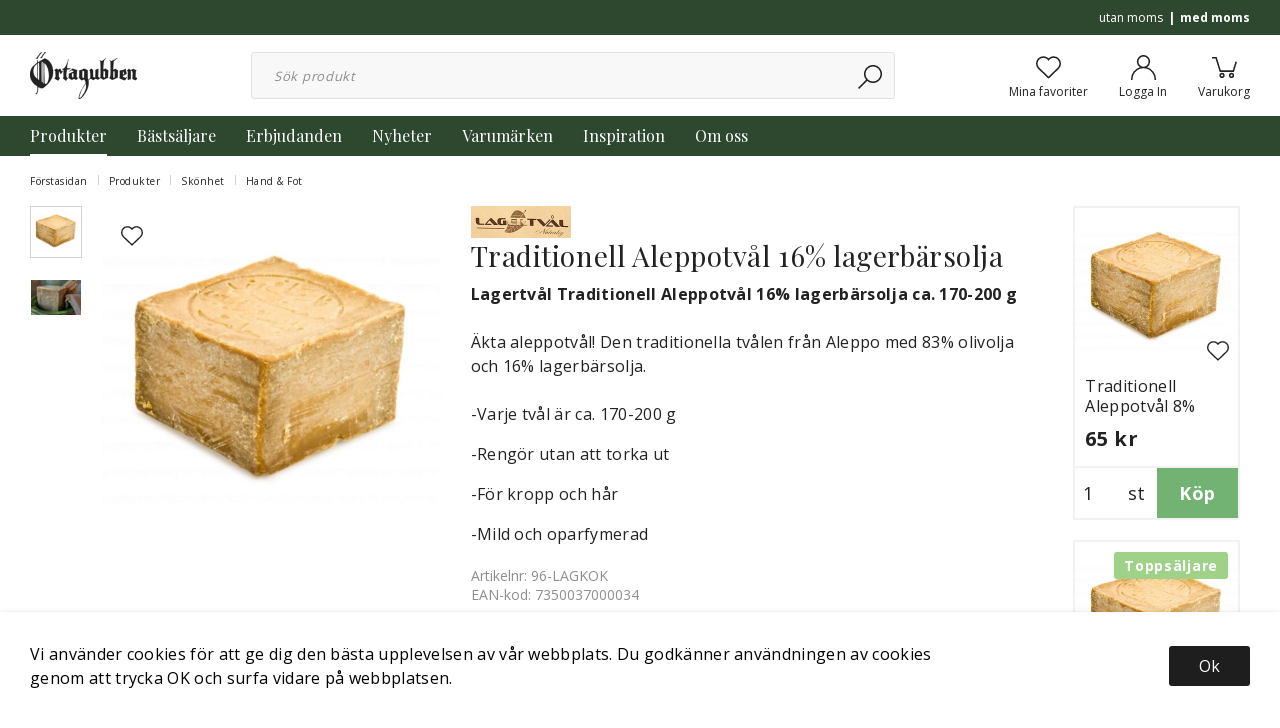

--- FILE ---
content_type: text/html; charset=UTF-8
request_url: https://ortagubben.se/traditionell-aleppotval-16-lagerbarsolja/
body_size: 38286
content:

  



        <!doctype html>
    <html class="no-js antialiased" lang="sv">
      <head>
                  <title>Traditionell Aleppotvål 16% lagerbärsolja | Örtagubben</title>
<meta http-equiv="Content-Type" content="text/html; charset=UTF-8">
<meta http-equiv="X-UA-Compatible" content="IE=edge">
<meta name="format-detection" content="telephone=no">
<meta id="viewport" name="viewport" content="width=device-width, initial-scale=1.0, minimum-scale=1.0">
<meta name="description" content="Örtagubben, en av Sveriges äldsta hälsobutiker, erbjuder högkvalitativa produkter och service med över 2000 produkter online och 9000 i butik.">
<meta name="keywords" content="">

<meta name="dc.title" content="Traditionell Aleppotvål 16% lagerbärsolja | Örtagubben">
<meta name="dc.description" content="Örtagubben, en av Sveriges äldsta hälsobutiker, erbjuder högkvalitativa produkter och service med över 2000 produkter online och 9000 i butik.">
<meta name="dc.subject" content="">
<meta name="dc.language" content="sv">
  <meta name="google-site-verification" content="s_eB-uinbJqMhs0k4t2MWWMZRrhlVNg9EkYKiifIaAI">



        
  <link rel="canonical" href="https://ortagubben.se/traditionell-aleppotval-16-lagerbarsolja/">

          
          
                      <link rel="stylesheet" id="global-style" href="/static/916883fac823082f460f0f3252ef39675ff9c991dc84dcb458d735dcca2acdab/template/ortagubben_live/temp/.build.css">
          
          	<link rel="icon" type="image/png" href="/image/469/ortagubben.png" sizes="32x32">
	<link rel="apple-touch-icon" href="/image/469/ortagubben.png" sizes="180x180">
                              <script>var language_variables = JSON.parse("\u007B\u0022TEXT_YOU_NEED_X_PACKAGES\u0022\u003A\u0022Du\u0020beh\\u00f6ver\u0020\u0025s\u0020paket\u0022,\u0022TEXT_CHOSEN\u0022\u003A\u0022Valda\u0022,\u0022TEXT_CHOSEN_SINGULAR\u0022\u003A\u0022Vald\u0022,\u0022CHOOSE_VARIANT\u0022\u003A\u0022V\\u00e4lj\u0020variant\u0022,\u0022CHOOSE_VARIANTS\u0022\u003A\u0022V\\u00e4lj\u0020varianter\u0022\u007D");</script>
          <script>var vendre_config = JSON.parse("\u007B\u0022general\u0022\u003A\u007B\u0022version\u0022\u003A\u00221337\u0022,\u0022load_foundation_js\u0022\u003Atrue,\u0022show_market_popup\u0022\u003Atrue,\u0022show_country_in_market_popup\u0022\u003Atrue,\u0022manufacturers_category_id\u0022\u003A\u00220\u0022,\u0022transition\u002Draw\u0022\u003A\u00220.2s\u0022,\u0022show_right_mobile_menu\u0022\u003Atrue,\u0022cart_slide_in\u0022\u003Atrue,\u0022show_info_buttons\u0022\u003Atrue,\u0022show_customer_type_popup\u0022\u003Afalse,\u0022show_left_to_free_shipping\u0022\u003Afalse,\u0022pricelist_special_price\u0022\u003Afalse,\u0022mobile_menu_full_row_trigger_dropdown\u0022\u003Atrue,\u0022animate_to_cart\u0022\u003Atrue,\u0022display_product_added_modal\u0022\u003Afalse,\u0022use_accordion_with_arrows\u0022\u003Atrue,\u0022use_responsive_images\u0022\u003Atrue,\u0022use_responsive_images_interval\u0022\u003Atrue,\u0022responsive_images_interval_px_width\u0022\u003A\u0022160\u0022,\u0022use_lazyload_on_product_list_images\u0022\u003Atrue,\u0022lazyload_product_list_images_px_before_viewport\u0022\u003A\u0022400\u0022,\u0022image\u002Dbackground\u002Dcolor\u002Draw\u0022\u003A\u0022\u0023f2f2f2\u0022,\u0022cookie_bar\u0022\u003A\u0022light\u0022,\u0022product\u002Dimages\u002Ddynamic\u002Dsize\u002Dpadding\u002Draw\u0022\u003A\u0022100\u0025\u0022,\u0022favorites_page_id\u0022\u003A\u002276\u0022,\u0022global\u002Dwidth\u002Draw\u0022\u003A\u00221360px\u0022,\u0022grid\u002Dspacing\u002Dmobile\u002Draw\u0022\u003A\u002210px\u0022,\u0022grid\u002Dspacing\u002Dipad\u002Draw\u0022\u003A\u002220px\u0022,\u0022grid\u002Dspacing\u002Ddesktop\u002Draw\u0022\u003A\u002220px\u0022,\u0022grid\u002Dcolumn\u002Dgutter\u002Dsmall\u002Draw\u0022\u003A\u002210px\u0022,\u0022grid\u002Dcolumn\u002Dgutter\u002Dmedium\u002Draw\u0022\u003A\u002220px\u0022,\u0022border\u002Dradius\u002Draw\u0022\u003A\u00223px\u0022,\u0022theme\u002Dprimary\u002Dcolor\u0022\u003A\u0022\u002372b374\u0022,\u0022theme\u002Dsecondary\u002Dcolor\u0022\u003A\u0022\u00232e4830\u0022,\u0022theme\u002Dcomplement\u002Dcolor\u0022\u003A\u0022\u0023a693d0\u0022,\u0022theme\u002Dborder\u002Dcolor\u0022\u003A\u0022\u0023f2f2f2\u0022,\u0022body\u002Dbackground\u0022\u003A\u0022\u0023ffffff\u0022,\u0022light\u002Dgray\u002Draw\u0022\u003A\u0022\u0023f2f2f2\u0022,\u0022medium\u002Dgray\u002Draw\u0022\u003A\u0022\u0023d2d2d2\u0022,\u0022dark\u002Dgray\u002Draw\u0022\u003A\u0022\u00238e8e8e\u0022,\u0022black\u002Draw\u0022\u003A\u0022\u0023222222\u0022,\u0022white\u002Draw\u0022\u003A\u0022\u0023ffffff\u0022,\u0022theme\u002Dsuccess\u002Dcolor\u0022\u003A\u0022\u002372b374\u0022,\u0022theme\u002Dwarning\u002Dcolor\u0022\u003A\u0022\u0023f5dd3d\u0022,\u0022theme\u002Dalert\u002Dcolor\u0022\u003A\u0022\u0023cd4a4a\u0022,\u0022body\u002Dfont\u002Dcolor\u0022\u003A\u0022\u0023222222\u0022,\u0022complement\u002Dfont\u002Dcolor\u0022\u003A\u0022\u00239e9e9e\u0022,\u0022price\u002Dcolor\u0022\u003A\u0022\u0023222222\u0022,\u0022price\u002Dnew\u002Dcolor\u0022\u003A\u0022\u0023cd4a4a\u0022,\u0022price\u002Dold\u002Dcolor\u0022\u003A\u0022\u0023878787\u0022,\u0022product\u002Dnew\u002Dtag\u002Dcolor\u0022\u003A\u0022\u002372b374\u0022,\u0022product\u002Doverlay\u002Dcolor\u0022\u003A\u0022rgba\u00280,\u00200,\u00200,\u00200\u0029\u0022\u007D,\u0022font\u0022\u003A\u007B\u0022use\u002Dgoogle\u002Dfont\u0022\u003Atrue,\u0022body\u002Dfont\u002Dfamily\u002Dgoogle\u002Dfont\u0022\u003A\u0022Open\u0020Sans\u0022,\u0022header\u002Dfont\u002Dfamily\u002Dgoogle\u002Dfont\u0022\u003A\u0022Playfair\u0020Display\u0022,\u0022global\u002Dlineheight\u002Draw\u0022\u003A\u00221.38\u0022,\u0022global\u002Dletter\u002Dspacing\u002Draw\u0022\u003A\u0022normal\u0022,\u0022paragraph\u002Dlineheight\u002Draw\u0022\u003A\u00221.5\u0022,\u0022paragraph\u002Dletter\u002Dspacing\u002Draw\u0022\u003A\u00220.02em\u0022,\u0022header\u002Dlineheight\u002Draw\u0022\u003A\u00221.3\u0022,\u0022header\u002Dletter\u002Dspacing\u002Draw\u0022\u003A\u00220.02em\u0022,\u0022header\u002Dfont\u002Dweight\u002Draw\u0022\u003A\u0022normal\u0022,\u0022header\u002Dmargin\u002Dbottom\u002Draw\u0022\u003A\u00228px\u0022,\u0022h1\u002Dmobile\u002Dsize\u002Draw\u0022\u003A\u002230px\u0022,\u0022h1\u002Dipad\u002Dsize\u002Draw\u0022\u003A\u002232px\u0022,\u0022h2\u002Dmobile\u002Dsize\u002Draw\u0022\u003A\u002226px\u0022,\u0022h2\u002Dipad\u002Dsize\u002Draw\u0022\u003A\u002228px\u0022,\u0022h3\u002Dmobile\u002Dsize\u002Draw\u0022\u003A\u002224px\u0022,\u0022h3\u002Dipad\u002Dsize\u002Draw\u0022\u003A\u002226px\u0022,\u0022h4\u002Dmobile\u002Dsize\u002Draw\u0022\u003A\u002221px\u0022,\u0022h4\u002Dipad\u002Dsize\u002Draw\u0022\u003A\u002223px\u0022,\u0022h5\u002Dmobile\u002Dsize\u002Draw\u0022\u003A\u002218px\u0022,\u0022h5\u002Dipad\u002Dsize\u002Draw\u0022\u003A\u002220px\u0022,\u0022h6\u002Dmobile\u002Dsize\u002Draw\u0022\u003A\u002216px\u0022,\u0022h6\u002Dipad\u002Dsize\u002Draw\u0022\u003A\u002218px\u0022,\u0022category\u002Dtitle\u002Dline\u002Dheight\u002Draw\u0022\u003A\u00221.2\u0022,\u0022h1\u002Dmobile\u002Dcategory\u002Dtitle\u002Dsize\u002Draw\u0022\u003A\u002224px\u0022,\u0022h1\u002Dipad\u002Dcategory\u002Dtitle\u002Dsize\u002Draw\u0022\u003A\u002236px\u0022,\u0022product\u002Dtitle\u002Dline\u002Dheight\u002Draw\u0022\u003A\u00221.3\u0022,\u0022h1\u002Dmobile\u002Dproduct\u002Dtitle\u002Dsize\u002Draw\u0022\u003A\u002224px\u0022,\u0022h1\u002Dipad\u002Dproduct\u002Dtitle\u002Dsize\u002Draw\u0022\u003A\u002228px\u0022,\u0022hero\u002Dline\u002Dheight\u002Draw\u0022\u003A\u00221.2\u0022,\u0022superhero\u002Dmobile\u002Dsize\u002Draw\u0022\u003A\u002244px\u0022,\u0022superhero\u002Dipad\u002Dsize\u002Draw\u0022\u003A\u002272px\u0022,\u0022middlehero\u002Dmobile\u002Dsize\u002Draw\u0022\u003A\u002236px\u0022,\u0022middlehero\u002Dipad\u002Dsize\u002Draw\u0022\u003A\u002260px\u0022,\u0022hero\u002Dmobile\u002Dsize\u002Draw\u0022\u003A\u002232px\u0022,\u0022hero\u002Dipad\u002Dsize\u002Draw\u0022\u003A\u002248px\u0022,\u0022semihero\u002Dmobile\u002Dsize\u002Draw\u0022\u003A\u002227px\u0022,\u0022semihero\u002Dipad\u002Dsize\u002Draw\u0022\u003A\u002236px\u0022,\u0022smallhero\u002Dmobile\u002Dsize\u002Draw\u0022\u003A\u002222px\u0022,\u0022smallhero\u002Dipad\u002Dsize\u002Draw\u0022\u003A\u002224px\u0022\u007D,\u0022top_bar\u0022\u003A\u007B\u0022show_top_bar_section\u0022\u003Atrue,\u0022top_bar_page_ids\u0022\u003A\u002289,90,91,92\u0022,\u0022show_top_bar_currencies\u0022\u003Atrue,\u0022show_top_bar_infopages\u0022\u003Atrue,\u0022show_top_bar_languages\u0022\u003Atrue,\u0022show_top_bar_markets\u0022\u003Atrue,\u0022show_top_bar_selling_points\u0022\u003Atrue,\u0022show_top_bar_vat\u0022\u003Atrue,\u0022top_bar_infopages_position_right\u0022\u003Afalse,\u0022top_bar_selling_points_position\u0022\u003A\u0022center\u0022,\u0022top\u002Dbar\u002Dheight\u002Draw\u0022\u003A\u002235px\u0022,\u0022header\u002Dtop\u002Dbar\u002Dbg\u0022\u003A\u0022\u00232e4830\u0022\u007D,\u0022search\u0022\u003A\u007B\u0022show_pages_in_search_result\u0022\u003Afalse\u007D,\u0022page_header\u0022\u003A\u007B\u0022header_design\u0022\u003A\u0022header1\u0022,\u0022header_icons\u0022\u003A\u0022package2\u0022,\u0022mobile_header_menu\u0022\u003A\u0022mobile_menu1\u0022,\u0022mobile_menu_side_scroll\u0022\u003Afalse,\u0022drop_menu\u0022\u003A\u0022simple\u0022,\u0022drop_menu_click\u0022\u003Afalse,\u0022show_category_depth\u0022\u003A\u00223\u0022,\u0022show_only_the_collection_category_dropdown\u0022\u003Afalse,\u0022pages_menu_id\u0022\u003A\u002273\u0022,\u0022doofinder_search\u0022\u003Atrue,\u0022header\u002Dmobile\u002Dbg\u0022\u003A\u0022\u0023ffffff\u0022,\u0022header\u002Dmobile\u002Dmenu\u002Dbg\u0022\u003A\u0022\u0023ffffff\u0022,\u0022header\u002Dmobile\u002Dmenu\u002Dborder\u002Dcolor\u0022\u003A\u0022\u0023d9d9d9\u0022,\u0022header\u002Dmobile\u002Dmenu\u002Dactive\u002Dbackground\u002Dcolor\u0022\u003A\u0022\u0023d9d9d9\u0022,\u0022header\u002Dmobile\u002Dmenu\u002Dfooter\u002Dbackground\u002Dcolor\u0022\u003A\u0022\u0023d9d9d9\u0022,\u0022header\u002Dmobile\u002Dmenu\u002Dborder\u002Dsize\u002Draw\u0022\u003A\u00221px\u0022,\u0022header\u002Ddesktop\u002Dbg\u0022\u003A\u0022\u0023ffffff\u0022,\u0022header\u002Ddesktop\u002Dmenu\u002Dbg\u0022\u003A\u0022\u00232e4830\u0022,\u0022header\u002Dmenu\u002Ddropdown\u002Dbig\u002Dcolor\u0022\u003A\u0022\u0023f9f7f7\u0022\u007D,\u0022page_footer\u0022\u003A\u007B\u0022footer_design\u0022\u003A\u0022footer1\u0022,\u0022one_to_three_gallery_page_ids_for_footer\u0022\u003A\u002217\u0022,\u0022show_footer_newsletter\u0022\u003Atrue,\u0022show_social_follow_icons_footer\u0022\u003Atrue,\u0022show_social_follow_icons_footer_folder\u0022\u003A\u0022original\u0022,\u0022show_social_follow_icons_footer_color\u0022\u003Afalse,\u0022show_copyright\u0022\u003Atrue,\u0022show_vendre_link\u0022\u003Atrue,\u0022footer\u002Dbg\u0022\u003A\u0022\u0023f9f7f7\u0022,\u0022footer\u002Dsecondary\u002Dbg\u0022\u003A\u0022\u0023ffffff\u0022,\u0022newsletter\u002Dbutton\u002Dcolor\u0022\u003A\u0022\u00232e4830\u0022,\u0022footer_text_center\u0022\u003Afalse,\u0022footer_custom_text_color\u0022\u003Atrue,\u0022footer\u002Dtext\u002Dcolor\u0022\u003A\u0022\u0023222222\u0022,\u0022footer_copyright_custom_text_color\u0022\u003Atrue,\u0022footer\u002Dcopyright\u002Dtext\u002Dcolor\u0022\u003A\u0022\u0023878787\u0022,\u0022footer\u002Dsocial\u002Dicons\u002Dsize\u002Draw\u0022\u003A\u002226px\u0022,\u0022footer\u002Dsocial\u002Dicons\u002Dpadding\u002Draw\u0022\u003A\u002215px\u0022,\u0022footer_headings_bold\u0022\u003Atrue,\u0022footer_headings_uppercase\u0022\u003Atrue\u007D,\u0022product_listing\u0022\u003A\u007B\u0022product_tag_id\u0022\u003A\u0022231\u0022,\u0022product\u002Dbox\u002Dbackground\u0022\u003A\u0022\u0023fff\u0022,\u0022product_listing_grid_design\u0022\u003A\u0022product_listing_extended\u0022,\u0022show_quantity_input_in_product_listing\u0022\u003Atrue,\u0022product_listing_show_second_image_hover\u0022\u003Atrue,\u0022show_discount_in_productbox\u0022\u003Atrue,\u0022show_product_overlay\u0022\u003Atrue,\u0022show_product_border\u0022\u003Afalse,\u0022show_variant_information\u0022\u003Afalse,\u0022show_brand_information\u0022\u003Afalse,\u0022product_listing_article_number\u0022\u003Afalse,\u0022show_recomended_price\u0022\u003Afalse,\u0022show_stock_status\u0022\u003Afalse,\u0022product_listing_allow_design_toggle\u0022\u003Afalse,\u0022product_listing_default_design\u0022\u003A\u0022grid\u0022,\u0022product_listing_row_design\u0022\u003A\u0022product_listing_standard\u0022,\u0022use_content_position\u0022\u003A\u0022left\u0022,\u0022products_per_row_xxlarge\u0022\u003A\u00224\u0022,\u0022products_per_row_xlarge\u0022\u003A\u00224\u0022,\u0022products_per_row_large\u0022\u003A\u00224\u0022,\u0022products_per_row_medium\u0022\u003A\u00223\u0022,\u0022products_per_row_small\u0022\u003A\u00222\u0022\u007D,\u0022listing\u0022\u003A\u007B\u0022categories_left\u0022\u003A\u0022none\u0022,\u0022filter_design\u0022\u003A\u0022compact\u0022,\u0022filter_left_summary\u0022\u003Afalse,\u0022show_category_overlay\u0022\u003Atrue,\u0022category\u002Dbackground\u002Dfont\u002Dcolor\u0022\u003A\u0022\u00230a0a0a\u0022,\u0022category\u002Doverlay\u002Dcolor\u0022\u003A\u0022rgba\u00280,\u00200,\u00200,\u00200.25\u0029\u0022,\u0022show_category_image_mobile\u0022\u003Afalse,\u0022show_count_products\u0022\u003Atrue,\u0022full_top_image\u0022\u003Afalse,\u0022center_description\u0022\u003Atrue,\u0022show_category_image_as_background\u0022\u003Afalse,\u0022show_category_image_as_background_full_width\u0022\u003Atrue,\u0022auto_pagination\u0022\u003Atrue,\u0022show_subcategories\u0022\u003Afalse,\u0022auto_pagination_scrolls\u0022\u003A\u00223\u0022\u007D,\u0022product\u0022\u003A\u007B\u0022show_product_images_thumbnails\u0022\u003Atrue,\u0022show_product_images_thumbnails_left\u0022\u003Atrue,\u0022show_brand\u0022\u003Atrue,\u0022show_brand_as_image\u0022\u003Atrue,\u0022sticky_buy_mobile\u0022\u003Atrue,\u0022variant_design\u0022\u003A\u0022dropdowns\u0022,\u0022attribute_design\u0022\u003A\u0022buttons\u0022,\u0022show_attribute_labels\u0022\u003Afalse,\u0022combine_variants\u0022\u003Atrue,\u0022show_variant_choice_image\u0022\u003Atrue,\u0022show_variant_choice_image_as_circle\u0022\u003Atrue,\u0022use_question_about_product\u0022\u003Afalse,\u0022show_tags\u0022\u003Afalse,\u0022show_related_products\u0022\u003Atrue,\u0022show_related_products_from_category\u0022\u003Afalse,\u0022show_last_viewed_products\u0022\u003Afalse,\u0022related_category_for_color\u0022\u003A\u0022\u0022,\u0022show_manufacturer_description_in_tabs\u0022\u003Atrue,\u0022show_article_number\u0022\u003Atrue,\u0022show_ean_number\u0022\u003Atrue,\u0022show_partners_stock\u0022\u003Afalse,\u0022show_product_page_usp\u0022\u003Atrue,\u0022show_associated_products\u0022\u003Atrue,\u0022short_desc_sentences\u0022\u003A\u00222\u0022,\u0022show_description\u0022\u003A\u0022short\u0022,\u0022show_quantity_discounts\u0022\u003Atrue,\u0022show_instock_status\u0022\u003Atrue,\u0022show_instock_status_current_customer\u0022\u003Atrue,\u0022show_instock_status_amount\u0022\u003Afalse,\u0022show_instock_status_amount_current_customer\u0022\u003Afalse,\u0022show_tabs\u0022\u003Atrue,\u0022show_b2b_registration\u0022\u003Atrue,\u0022b2b_registration_page_link\u0022\u003A\u00220\u0022,\u0022show_review_summary\u0022\u003Afalse,\u0022show_auto_generated_pdf_file\u0022\u003Afalse,\u0022show_embedded_video_in_description_tab\u0022\u003Atrue,\u0022show_embedded_video_in_slideshow\u0022\u003Afalse,\u0022product_image_mouseover_zoom\u0022\u003Atrue,\u0022product_image_column_size_desktop\u0022\u003A\u00225\u0022,\u0022show_vat_text\u0022\u003Atrue,\u0022show_total_final_price\u0022\u003Afalse,\u0022content_hub_perfect_match_only\u0022\u003Afalse\u007D,\u0022checkout\u0022\u003A\u007B\u0022limit_page_header\u0022\u003Atrue,\u0022hide_page_footer\u0022\u003Atrue,\u0022orientation\u0022\u003A\u0022horizontal\u0022,\u0022payment_shipping_method_design\u0022\u003A\u0022horizontal\u0022,\u0022show_count_cart\u0022\u003Atrue,\u0022show_country_choice\u0022\u003Atrue,\u0022show_delivery_address\u0022\u003Atrue,\u0022show_choose_address\u0022\u003Afalse,\u0022show_shipping_description\u0022\u003Atrue,\u0022show_payment_description\u0022\u003Afalse,\u0022show_payment_if_one\u0022\u003Afalse,\u0022show_choose_delivery_address\u0022\u003Atrue,\u0022upsale_category_id\u0022\u003A\u0022258\u0022,\u0022show_vat_validation\u0022\u003Atrue,\u0022show_upsale_category\u0022\u003Afalse,\u0022pickup_place\u0022\u003Atrue,\u0022budbee\u0022\u003Afalse,\u0022hide_freight\u0022\u003Afalse,\u0022show_price_per_unit\u0022\u003Afalse,\u0022show_package_content\u0022\u003Afalse,\u0022show_total_content\u0022\u003Afalse,\u0022show_item_price\u0022\u003Afalse,\u0022show_input_on_quantity\u0022\u003Afalse,\u0022show_voucher\u0022\u003Atrue,\u0022show_customer_type\u0022\u003Afalse\u007D,\u0022tracking\u0022\u003A\u007B\u0022nosto_id\u0022\u003A\u0022\u0022,\u0022enhanced_ecommerce\u0022\u003Afalse\u007D,\u0022account\u0022\u003A\u007B\u0022show_favorites\u0022\u003Atrue,\u0022show_most_ordered\u0022\u003Atrue,\u0022show_address_book\u0022\u003Atrue\u007D,\u0022sharing\u0022\u003A\u007B\u0022facebook_meta\u0022\u003Atrue,\u0022show_icons\u0022\u003Atrue,\u0022facebook\u0022\u003Atrue,\u0022twitter\u0022\u003Atrue,\u0022linkedin\u0022\u003Atrue,\u0022tumblr\u0022\u003Atrue,\u0022google\u0022\u003Atrue,\u0022pinterest\u0022\u003Atrue\u007D,\u0022google_data_types\u0022\u003A\u007B\u0022active\u0022\u003Atrue,\u0022info\u0022\u003Atrue,\u0022product\u0022\u003Atrue,\u0022breadcrumb\u0022\u003Atrue,\u0022social\u0022\u003Atrue,\u0022search\u0022\u003Atrue\u007D\u007D");</script>

                    <script>
  // Nice-to-have: Move this to Vuex

  var vendreFavoritesCustomersProductsList = JSON.parse("false");
  var vendreCustomCustomersProductsLists = JSON.parse("\u005B\u005D");
</script>

          <script>
            window.VendreCurrencyFormatter = (function(number) {let thousands_point = JSON.parse('" "');let decimal_places = JSON.parse('"0"');let decimal_separator = JSON.parse('","');let symbol_left = JSON.parse('""');let symbol_right = JSON.parse('" kr"');number = parseFloat(number) || 0;let rounded = number.toFixed(decimal_places);let match = rounded.toString().match(/(-?)(\d+)(?:\.(\d*))?/);if (!match) {return '';}let sign = match[1];let integer = match[2];let fractional = match[3] || '';if (integer >= 1000 && thousands_point.length) {integer = integer.replace(/\B(?=(\d{3})+(?!\d))/g, thousands_point);}if (fractional.length < decimal_places) {fractional += new Array(decimal_places - fractional.length).join('0');}if (decimal_places == 0) {decimal_separator = '';}number = sign + symbol_left + integer + decimal_separator + fractional + symbol_right;return number;});
          </script>

                      

<script type="text/x-template" data-vue-component="example-list">
  <div>
    <ul v-on:click="reverseList">
      <li><strong>{{ langstr['P_FAVORITES_LISTING_DESCRIPTION'] }}</strong></li>
      <example-list-row v-for="item in list" :key="item.id" :name="item.name"></example-list-row>
    </ul>
    <div>List type: {{ listType }}</div>
    <div>User agent: {{ userAgent }}</div>
  </div>
</script>

                      
<script type="text/x-template" data-vue-component="example-list-row">
  <li>{{ name }}</li>
</script>

                                                                                                                                                                                                                                                            
          
        <script src="/template/ortagubben_live/js/vendor/vue-2.5.16.min.js"></script>
                                                                                                                                              
  <script src="/static/ab0cbe501b080b126dddff215e192b80515cfb9abebc307733e6d5a72224db2c/template/ortagubben_live/temp/.build.js"></script>

        
        
                    <meta property="og:site_name" content="ortagubben.se">
  <meta property="og:title" content="Traditionell Aleppotvål 16% lagerbärsolja">
  <meta property="og:url" content="https://ortagubben.se/traditionell-aleppotval-16-lagerbarsolja/">
      <meta property="og:description" content="Aleppotvål 16% Lagerbärsolja är en tvål för både kropp och hår. Tvålen innehåller både olivolja och lagerbärsolja, den är mycket vårdande och passar bra för torr och känslig hud.
Aleppotvål har många användningsområden, den går t ex utmärkt att använda som schampo och raktvål. Passar både känslig tonårshy och är så mild att den även passar på mjuk babyhud.
På grund av lagerbärsoljans antiseptiska, återfettande och milda egenskaper är tvålen även en utmärkt intimtvål. Tvålarna kan också användas för fläckborttagning på kläder (fettfläckar) och de löddrar även i saltvatten.
Det finns en an...">
    <meta property="og:type" content="product">
  <meta property="og:locale" content="sv_SE">
            <meta property="og:image" content="https://ortagubben.se/image/1150/syrhandeltraditionellaleppotval32lagerbarsoljaca170-200g.jpg">
    <meta property="og:image:width" content="800">
    <meta property="og:image:height" content="800">
                  <meta property="og:image" content="https://ortagubben.se/image/5633/aleppotval-lagerbladstval.png">
      <meta property="og:image:width" content="800">
      <meta property="og:image:height" content="800">
              
          
    
  
    <!-- Google Tag Manager -->
  <script>(function(w,d,s,l,i){w[l]=w[l]||[];w[l].push({'gtm.start':
  new Date().getTime(),event:'gtm.js'});var f=d.getElementsByTagName(s)[0],
  j=d.createElement(s),dl=l!='dataLayer'?'&l='+l:'';j.async=true;j.src=
  'https://www.googletagmanager.com/gtm.js?id='+i+dl;f.parentNode.insertBefore(j,f);
  })(window,document,'script','dataLayer','GTM\u002D5H26894');</script>
  <!-- End Google Tag Manager -->

  
          <!-- Google Tag Manager (noscript) -->
<noscript><iframe src="https://www.googletagmanager.com/ns.html?id=GTM-5H26894"
height="0" width="0" style="display:none;visibility:hidden"></iframe></noscript>
<!-- End Google Tag Manager (noscript) -->
      </head>

      <body class="wrapper-product">
                  <!-- Google Tag Manager (noscript) -->
          <noscript><iframe src="https://www.googletagmanager.com/ns.html?id=GTM-5H26894"
          height="0" width="0" style="display:none;visibility:hidden"></iframe></noscript>
          <!-- End Google Tag Manager (noscript) -->
                <aside class="mobile-menu header1 use-arrows" data-push data-slide-in-object="data-mobile-menu">
  <div class="mobile-menu-wrapper">

                            <ul>
            <li class="parent open">
                            <span data-parent><svg xmlns="http://www.w3.org/2000/svg" viewBox="0 0 256 512"><path d="M119.5 326.9L3.5 209.1c-4.7-4.7-4.7-12.3 0-17l7.1-7.1c4.7-4.7 12.3-4.7 17 0L128 287.3l100.4-102.2c4.7-4.7 12.3-4.7 17 0l7.1 7.1c4.7 4.7 4.7 12.3 0 17L136.5 327c-4.7 4.6-12.3 4.6-17-.1z"/></svg></span>
                <a href="#" title="Produkter" data-parent>Produkter</a>
                      <ul class="menu-level-1" data="{&quot;_children&quot;:{&quot;15&quot;:{&quot;_children&quot;:null,&quot;_child_count&quot;:null,&quot;_images&quot;:null,&quot;id&quot;:15,&quot;parent_id&quot;:291,&quot;name&quot;:&quot;\u00d6rter&quot;,&quot;active&quot;:true,&quot;image&quot;:null,&quot;icon&quot;:null,&quot;href&quot;:&quot;https://ortagubben.se/orter/&quot;,&quot;open&quot;:false,&quot;selected&quot;:false,&quot;sort_order&quot;:0,&quot;extra1&quot;:&quot;&quot;,&quot;extra2&quot;:&quot;&quot;,&quot;extra3&quot;:&quot;&quot;,&quot;extra4&quot;:&quot;&quot;,&quot;extra5&quot;:&quot;&quot;},&quot;1&quot;:{&quot;_children&quot;:null,&quot;_child_count&quot;:null,&quot;_images&quot;:null,&quot;id&quot;:1,&quot;parent_id&quot;:291,&quot;name&quot;:&quot;Kosttillskott&quot;,&quot;active&quot;:true,&quot;image&quot;:null,&quot;icon&quot;:null,&quot;href&quot;:&quot;https://ortagubben.se/kosttillskott/&quot;,&quot;open&quot;:false,&quot;selected&quot;:false,&quot;sort_order&quot;:1,&quot;extra1&quot;:&quot;&quot;,&quot;extra2&quot;:&quot;&quot;,&quot;extra3&quot;:&quot;&quot;,&quot;extra4&quot;:&quot;&quot;,&quot;extra5&quot;:&quot;&quot;},&quot;70&quot;:{&quot;_children&quot;:null,&quot;_child_count&quot;:null,&quot;_images&quot;:null,&quot;id&quot;:70,&quot;parent_id&quot;:291,&quot;name&quot;:&quot;Vitaminer&quot;,&quot;active&quot;:true,&quot;image&quot;:null,&quot;icon&quot;:null,&quot;href&quot;:&quot;https://ortagubben.se/vitaminer/&quot;,&quot;open&quot;:false,&quot;selected&quot;:false,&quot;sort_order&quot;:2,&quot;extra1&quot;:&quot;&quot;,&quot;extra2&quot;:&quot;&quot;,&quot;extra3&quot;:&quot;&quot;,&quot;extra4&quot;:&quot;&quot;,&quot;extra5&quot;:&quot;&quot;},&quot;57&quot;:{&quot;_children&quot;:null,&quot;_child_count&quot;:null,&quot;_images&quot;:null,&quot;id&quot;:57,&quot;parent_id&quot;:291,&quot;name&quot;:&quot;Mineraler&quot;,&quot;active&quot;:true,&quot;image&quot;:null,&quot;icon&quot;:null,&quot;href&quot;:&quot;https://ortagubben.se/mineraler/&quot;,&quot;open&quot;:false,&quot;selected&quot;:false,&quot;sort_order&quot;:3,&quot;extra1&quot;:&quot;&quot;,&quot;extra2&quot;:&quot;&quot;,&quot;extra3&quot;:&quot;&quot;,&quot;extra4&quot;:&quot;&quot;,&quot;extra5&quot;:&quot;&quot;},&quot;134&quot;:{&quot;_children&quot;:null,&quot;_child_count&quot;:null,&quot;_images&quot;:null,&quot;id&quot;:134,&quot;parent_id&quot;:291,&quot;name&quot;:&quot;Homeopati&quot;,&quot;active&quot;:true,&quot;image&quot;:null,&quot;icon&quot;:null,&quot;href&quot;:&quot;https://ortagubben.se/homeopati/&quot;,&quot;open&quot;:false,&quot;selected&quot;:false,&quot;sort_order&quot;:4,&quot;extra1&quot;:&quot;&quot;,&quot;extra2&quot;:&quot;&quot;,&quot;extra3&quot;:&quot;&quot;,&quot;extra4&quot;:&quot;&quot;,&quot;extra5&quot;:&quot;&quot;},&quot;45&quot;:{&quot;_children&quot;:null,&quot;_child_count&quot;:null,&quot;_images&quot;:null,&quot;id&quot;:45,&quot;parent_id&quot;:291,&quot;name&quot;:&quot;Eteriska Oljor&quot;,&quot;active&quot;:true,&quot;image&quot;:null,&quot;icon&quot;:null,&quot;href&quot;:&quot;https://ortagubben.se/eteriska-oljor/&quot;,&quot;open&quot;:false,&quot;selected&quot;:false,&quot;sort_order&quot;:5,&quot;extra1&quot;:&quot;&quot;,&quot;extra2&quot;:&quot;&quot;,&quot;extra3&quot;:&quot;&quot;,&quot;extra4&quot;:&quot;&quot;,&quot;extra5&quot;:&quot;&quot;},&quot;20&quot;:{&quot;_children&quot;:null,&quot;_child_count&quot;:null,&quot;_images&quot;:null,&quot;id&quot;:20,&quot;parent_id&quot;:291,&quot;name&quot;:&quot;Livsmedel&quot;,&quot;active&quot;:true,&quot;image&quot;:null,&quot;icon&quot;:null,&quot;href&quot;:&quot;https://ortagubben.se/livsmedel/&quot;,&quot;open&quot;:false,&quot;selected&quot;:false,&quot;sort_order&quot;:6,&quot;extra1&quot;:&quot;&quot;,&quot;extra2&quot;:&quot;&quot;,&quot;extra3&quot;:&quot;&quot;,&quot;extra4&quot;:&quot;&quot;,&quot;extra5&quot;:&quot;&quot;},&quot;24&quot;:{&quot;_children&quot;:null,&quot;_child_count&quot;:null,&quot;_images&quot;:null,&quot;id&quot;:24,&quot;parent_id&quot;:291,&quot;name&quot;:&quot;Sk\u00f6nhet&quot;,&quot;active&quot;:true,&quot;image&quot;:null,&quot;icon&quot;:null,&quot;href&quot;:&quot;https://ortagubben.se/skonhet/&quot;,&quot;open&quot;:true,&quot;selected&quot;:false,&quot;sort_order&quot;:7,&quot;extra1&quot;:&quot;&quot;,&quot;extra2&quot;:&quot;&quot;,&quot;extra3&quot;:&quot;&quot;,&quot;extra4&quot;:&quot;&quot;,&quot;extra5&quot;:&quot;&quot;},&quot;54&quot;:{&quot;_children&quot;:null,&quot;_child_count&quot;:null,&quot;_images&quot;:null,&quot;id&quot;:54,&quot;parent_id&quot;:291,&quot;name&quot;:&quot;Hem &amp; V\u00e4lm\u00e5ende&quot;,&quot;active&quot;:true,&quot;image&quot;:null,&quot;icon&quot;:null,&quot;href&quot;:&quot;https://ortagubben.se/hem-valmaende/&quot;,&quot;open&quot;:false,&quot;selected&quot;:false,&quot;sort_order&quot;:8,&quot;extra1&quot;:&quot;&quot;,&quot;extra2&quot;:&quot;&quot;,&quot;extra3&quot;:&quot;&quot;,&quot;extra4&quot;:&quot;&quot;,&quot;extra5&quot;:&quot;&quot;},&quot;309&quot;:{&quot;_children&quot;:null,&quot;_child_count&quot;:null,&quot;_images&quot;:null,&quot;id&quot;:309,&quot;parent_id&quot;:291,&quot;name&quot;:&quot;B\u00f6cker&quot;,&quot;active&quot;:true,&quot;image&quot;:null,&quot;icon&quot;:null,&quot;href&quot;:&quot;https://ortagubben.se/bocker-c309/&quot;,&quot;open&quot;:false,&quot;selected&quot;:false,&quot;sort_order&quot;:10,&quot;extra1&quot;:&quot;&quot;,&quot;extra2&quot;:&quot;&quot;,&quot;extra3&quot;:&quot;&quot;,&quot;extra4&quot;:&quot;&quot;,&quot;extra5&quot;:&quot;&quot;}},&quot;_child_count&quot;:null,&quot;_images&quot;:null,&quot;id&quot;:291,&quot;parent_id&quot;:0,&quot;name&quot;:&quot;Produkter&quot;,&quot;active&quot;:true,&quot;image&quot;:null,&quot;icon&quot;:null,&quot;href&quot;:&quot;https://ortagubben.se/produkter/&quot;,&quot;open&quot;:true,&quot;selected&quot;:false,&quot;sort_order&quot;:0,&quot;extra1&quot;:&quot;&quot;,&quot;extra2&quot;:&quot;&quot;,&quot;extra3&quot;:&quot;&quot;,&quot;extra4&quot;:&quot;&quot;,&quot;extra5&quot;:&quot;&quot;}">
          <li><a href="https://ortagubben.se/produkter/">Alla Produkter</a></li>
              <li class="parent">        <span data-parent><svg xmlns="http://www.w3.org/2000/svg" viewBox="0 0 256 512"><path d="M119.5 326.9L3.5 209.1c-4.7-4.7-4.7-12.3 0-17l7.1-7.1c4.7-4.7 12.3-4.7 17 0L128 287.3l100.4-102.2c4.7-4.7 12.3-4.7 17 0l7.1 7.1c4.7 4.7 4.7 12.3 0 17L136.5 327c-4.7 4.6-12.3 4.6-17-.1z"/></svg></span>        <a href="https://ortagubben.se/orter/" data-parent="">Örter</a>
                        <ul class="menu-level-2" data="{&quot;_children&quot;:{&quot;44&quot;:{&quot;_children&quot;:null,&quot;_child_count&quot;:null,&quot;_images&quot;:null,&quot;id&quot;:44,&quot;parent_id&quot;:15,&quot;name&quot;:&quot;Flytande \u00d6rtextrakt&quot;,&quot;active&quot;:true,&quot;image&quot;:null,&quot;icon&quot;:null,&quot;href&quot;:&quot;https://ortagubben.se/flytande-ortextrakt/&quot;,&quot;open&quot;:false,&quot;selected&quot;:false,&quot;sort_order&quot;:1,&quot;extra1&quot;:&quot;&quot;,&quot;extra2&quot;:&quot;&quot;,&quot;extra3&quot;:&quot;&quot;,&quot;extra4&quot;:&quot;&quot;,&quot;extra5&quot;:&quot;&quot;},&quot;59&quot;:{&quot;_children&quot;:null,&quot;_child_count&quot;:null,&quot;_images&quot;:null,&quot;id&quot;:59,&quot;parent_id&quot;:15,&quot;name&quot;:&quot;\u00d6rter i Kapsel/Tablett&quot;,&quot;active&quot;:true,&quot;image&quot;:null,&quot;icon&quot;:null,&quot;href&quot;:&quot;https://ortagubben.se/orter-i-kapseltablett/&quot;,&quot;open&quot;:false,&quot;selected&quot;:false,&quot;sort_order&quot;:2,&quot;extra1&quot;:&quot;&quot;,&quot;extra2&quot;:&quot;&quot;,&quot;extra3&quot;:&quot;&quot;,&quot;extra4&quot;:&quot;&quot;,&quot;extra5&quot;:&quot;&quot;},&quot;80&quot;:{&quot;_children&quot;:null,&quot;_child_count&quot;:null,&quot;_images&quot;:null,&quot;id&quot;:80,&quot;parent_id&quot;:15,&quot;name&quot;:&quot;\u00d6rtagubbens \u00d6rter &quot;,&quot;active&quot;:true,&quot;image&quot;:null,&quot;icon&quot;:null,&quot;href&quot;:&quot;https://ortagubben.se/ortagubbens-orter/&quot;,&quot;open&quot;:false,&quot;selected&quot;:false,&quot;sort_order&quot;:3,&quot;extra1&quot;:&quot;&quot;,&quot;extra2&quot;:&quot;&quot;,&quot;extra3&quot;:&quot;&quot;,&quot;extra4&quot;:&quot;&quot;,&quot;extra5&quot;:&quot;&quot;},&quot;16&quot;:{&quot;_children&quot;:null,&quot;_child_count&quot;:null,&quot;_images&quot;:null,&quot;id&quot;:16,&quot;parent_id&quot;:15,&quot;name&quot;:&quot;Torkade \u00f6rter&quot;,&quot;active&quot;:true,&quot;image&quot;:null,&quot;icon&quot;:null,&quot;href&quot;:&quot;https://ortagubben.se/torkade-orter/&quot;,&quot;open&quot;:false,&quot;selected&quot;:false,&quot;sort_order&quot;:4,&quot;extra1&quot;:&quot;&quot;,&quot;extra2&quot;:&quot;&quot;,&quot;extra3&quot;:&quot;&quot;,&quot;extra4&quot;:&quot;&quot;,&quot;extra5&quot;:&quot;&quot;},&quot;87&quot;:{&quot;_children&quot;:null,&quot;_child_count&quot;:null,&quot;_images&quot;:null,&quot;id&quot;:87,&quot;parent_id&quot;:15,&quot;name&quot;:&quot;Teer&quot;,&quot;active&quot;:true,&quot;image&quot;:null,&quot;icon&quot;:null,&quot;href&quot;:&quot;https://ortagubben.se/teer/&quot;,&quot;open&quot;:false,&quot;selected&quot;:false,&quot;sort_order&quot;:5,&quot;extra1&quot;:&quot;&quot;,&quot;extra2&quot;:&quot;&quot;,&quot;extra3&quot;:&quot;&quot;,&quot;extra4&quot;:&quot;&quot;,&quot;extra5&quot;:&quot;&quot;},&quot;130&quot;:{&quot;_children&quot;:null,&quot;_child_count&quot;:null,&quot;_images&quot;:null,&quot;id&quot;:130,&quot;parent_id&quot;:15,&quot;name&quot;:&quot;Schweden Bitter/Svensk\u00f6rter&quot;,&quot;active&quot;:true,&quot;image&quot;:null,&quot;icon&quot;:null,&quot;href&quot;:&quot;https://ortagubben.se/schweden-bittersvenskorter/&quot;,&quot;open&quot;:false,&quot;selected&quot;:false,&quot;sort_order&quot;:6,&quot;extra1&quot;:&quot;&quot;,&quot;extra2&quot;:&quot;&quot;,&quot;extra3&quot;:&quot;&quot;,&quot;extra4&quot;:&quot;&quot;,&quot;extra5&quot;:&quot;&quot;},&quot;30&quot;:{&quot;_children&quot;:null,&quot;_child_count&quot;:null,&quot;_images&quot;:null,&quot;id&quot;:30,&quot;parent_id&quot;:15,&quot;name&quot;:&quot;Gurkmeja&quot;,&quot;active&quot;:true,&quot;image&quot;:null,&quot;icon&quot;:null,&quot;href&quot;:&quot;https://ortagubben.se/gurkmeja/&quot;,&quot;open&quot;:false,&quot;selected&quot;:false,&quot;sort_order&quot;:7,&quot;extra1&quot;:&quot;&quot;,&quot;extra2&quot;:&quot;&quot;,&quot;extra3&quot;:&quot;&quot;,&quot;extra4&quot;:&quot;&quot;,&quot;extra5&quot;:&quot;&quot;},&quot;249&quot;:{&quot;_children&quot;:null,&quot;_child_count&quot;:null,&quot;_images&quot;:null,&quot;id&quot;:249,&quot;parent_id&quot;:15,&quot;name&quot;:&quot;Ayurveda&quot;,&quot;active&quot;:true,&quot;image&quot;:null,&quot;icon&quot;:null,&quot;href&quot;:&quot;https://ortagubben.se/ayurveda-c249/&quot;,&quot;open&quot;:false,&quot;selected&quot;:false,&quot;sort_order&quot;:1000,&quot;extra1&quot;:&quot;&quot;,&quot;extra2&quot;:&quot;&quot;,&quot;extra3&quot;:&quot;&quot;,&quot;extra4&quot;:&quot;&quot;,&quot;extra5&quot;:&quot;&quot;}},&quot;_child_count&quot;:null,&quot;_images&quot;:null,&quot;id&quot;:15,&quot;parent_id&quot;:291,&quot;name&quot;:&quot;\u00d6rter&quot;,&quot;active&quot;:true,&quot;image&quot;:null,&quot;icon&quot;:null,&quot;href&quot;:&quot;https://ortagubben.se/orter/&quot;,&quot;open&quot;:false,&quot;selected&quot;:false,&quot;sort_order&quot;:0,&quot;extra1&quot;:&quot;&quot;,&quot;extra2&quot;:&quot;&quot;,&quot;extra3&quot;:&quot;&quot;,&quot;extra4&quot;:&quot;&quot;,&quot;extra5&quot;:&quot;&quot;}">
          <li><a href="https://ortagubben.se/orter/">Alla Örter</a></li>
              <li class="parent">        <span data-parent><svg xmlns="http://www.w3.org/2000/svg" viewBox="0 0 256 512"><path d="M119.5 326.9L3.5 209.1c-4.7-4.7-4.7-12.3 0-17l7.1-7.1c4.7-4.7 12.3-4.7 17 0L128 287.3l100.4-102.2c4.7-4.7 12.3-4.7 17 0l7.1 7.1c4.7 4.7 4.7 12.3 0 17L136.5 327c-4.7 4.6-12.3 4.6-17-.1z"/></svg></span>        <a href="https://ortagubben.se/flytande-ortextrakt/" data-parent="">Flytande Örtextrakt</a>
                        <ul class="menu-level-3" data="{&quot;_children&quot;:{&quot;252&quot;:{&quot;_children&quot;:null,&quot;_child_count&quot;:null,&quot;_images&quot;:null,&quot;id&quot;:252,&quot;parent_id&quot;:44,&quot;name&quot;:&quot;\u00d6rtspecialisten&quot;,&quot;active&quot;:true,&quot;image&quot;:null,&quot;icon&quot;:null,&quot;href&quot;:&quot;https://ortagubben.se/ortspecialisten-c252/&quot;,&quot;open&quot;:false,&quot;selected&quot;:false,&quot;sort_order&quot;:0,&quot;extra1&quot;:&quot;&quot;,&quot;extra2&quot;:&quot;&quot;,&quot;extra3&quot;:&quot;&quot;,&quot;extra4&quot;:&quot;&quot;,&quot;extra5&quot;:&quot;&quot;},&quot;254&quot;:{&quot;_children&quot;:null,&quot;_child_count&quot;:null,&quot;_images&quot;:null,&quot;id&quot;:254,&quot;parent_id&quot;:44,&quot;name&quot;:&quot;Forza Vitale&quot;,&quot;active&quot;:true,&quot;image&quot;:null,&quot;icon&quot;:null,&quot;href&quot;:&quot;https://ortagubben.se/forza-vitale-c254/&quot;,&quot;open&quot;:false,&quot;selected&quot;:false,&quot;sort_order&quot;:2,&quot;extra1&quot;:&quot;&quot;,&quot;extra2&quot;:&quot;&quot;,&quot;extra3&quot;:&quot;&quot;,&quot;extra4&quot;:&quot;&quot;,&quot;extra5&quot;:&quot;&quot;},&quot;255&quot;:{&quot;_children&quot;:null,&quot;_child_count&quot;:null,&quot;_images&quot;:null,&quot;id&quot;:255,&quot;parent_id&quot;:44,&quot;name&quot;:&quot;Soria Natural&quot;,&quot;active&quot;:true,&quot;image&quot;:null,&quot;icon&quot;:null,&quot;href&quot;:&quot;https://ortagubben.se/soria-natural-c255/&quot;,&quot;open&quot;:false,&quot;selected&quot;:false,&quot;sort_order&quot;:3,&quot;extra1&quot;:&quot;&quot;,&quot;extra2&quot;:&quot;&quot;,&quot;extra3&quot;:&quot;&quot;,&quot;extra4&quot;:&quot;&quot;,&quot;extra5&quot;:&quot;&quot;},&quot;253&quot;:{&quot;_children&quot;:null,&quot;_child_count&quot;:null,&quot;_images&quot;:null,&quot;id&quot;:253,&quot;parent_id&quot;:44,&quot;name&quot;:&quot;Paraherbs&quot;,&quot;active&quot;:true,&quot;image&quot;:null,&quot;icon&quot;:null,&quot;href&quot;:&quot;https://ortagubben.se/paraherbs-c253/&quot;,&quot;open&quot;:false,&quot;selected&quot;:false,&quot;sort_order&quot;:4,&quot;extra1&quot;:&quot;&quot;,&quot;extra2&quot;:&quot;&quot;,&quot;extra3&quot;:&quot;&quot;,&quot;extra4&quot;:&quot;&quot;,&quot;extra5&quot;:&quot;&quot;},&quot;78&quot;:{&quot;_children&quot;:null,&quot;_child_count&quot;:null,&quot;_images&quot;:null,&quot;id&quot;:78,&quot;parent_id&quot;:44,&quot;name&quot;:&quot;Bachdroppar / Blomsterterapi&quot;,&quot;active&quot;:true,&quot;image&quot;:null,&quot;icon&quot;:null,&quot;href&quot;:&quot;https://ortagubben.se/bachdroppar-blomsterterapi/&quot;,&quot;open&quot;:false,&quot;selected&quot;:false,&quot;sort_order&quot;:8,&quot;extra1&quot;:&quot;&quot;,&quot;extra2&quot;:&quot;&quot;,&quot;extra3&quot;:&quot;&quot;,&quot;extra4&quot;:&quot;&quot;,&quot;extra5&quot;:&quot;&quot;}},&quot;_child_count&quot;:null,&quot;_images&quot;:null,&quot;id&quot;:44,&quot;parent_id&quot;:15,&quot;name&quot;:&quot;Flytande \u00d6rtextrakt&quot;,&quot;active&quot;:true,&quot;image&quot;:null,&quot;icon&quot;:null,&quot;href&quot;:&quot;https://ortagubben.se/flytande-ortextrakt/&quot;,&quot;open&quot;:false,&quot;selected&quot;:false,&quot;sort_order&quot;:1,&quot;extra1&quot;:&quot;&quot;,&quot;extra2&quot;:&quot;&quot;,&quot;extra3&quot;:&quot;&quot;,&quot;extra4&quot;:&quot;&quot;,&quot;extra5&quot;:&quot;&quot;}">
          <li><a href="https://ortagubben.se/flytande-ortextrakt/">Alla Flytande Örtextrakt</a></li>
              <li class="">        <a href="https://ortagubben.se/ortspecialisten-c252/">Örtspecialisten</a>
              </li>
          <li class="">        <a href="https://ortagubben.se/forza-vitale-c254/">Forza Vitale</a>
              </li>
          <li class="">        <a href="https://ortagubben.se/soria-natural-c255/">Soria Natural</a>
              </li>
          <li class="">        <a href="https://ortagubben.se/paraherbs-c253/">Paraherbs</a>
              </li>
          <li class="">        <a href="https://ortagubben.se/bachdroppar-blomsterterapi/">Bachdroppar / Blomsterterapi</a>
              </li>
      </ul>

              </li>
          <li class="">        <a href="https://ortagubben.se/orter-i-kapseltablett/">Örter i Kapsel/Tablett</a>
              </li>
          <li class="parent">        <span data-parent><svg xmlns="http://www.w3.org/2000/svg" viewBox="0 0 256 512"><path d="M119.5 326.9L3.5 209.1c-4.7-4.7-4.7-12.3 0-17l7.1-7.1c4.7-4.7 12.3-4.7 17 0L128 287.3l100.4-102.2c4.7-4.7 12.3-4.7 17 0l7.1 7.1c4.7 4.7 4.7 12.3 0 17L136.5 327c-4.7 4.6-12.3 4.6-17-.1z"/></svg></span>        <a href="https://ortagubben.se/ortagubbens-orter/" data-parent="">Örtagubbens Örter </a>
                        <ul class="menu-level-3" data="{&quot;_children&quot;:{&quot;328&quot;:{&quot;_children&quot;:null,&quot;_child_count&quot;:null,&quot;_images&quot;:null,&quot;id&quot;:328,&quot;parent_id&quot;:80,&quot;name&quot;:&quot;\u00d6rtagubbens funktionst\u00e9er&quot;,&quot;active&quot;:true,&quot;image&quot;:null,&quot;icon&quot;:null,&quot;href&quot;:&quot;https://ortagubben.se/ortagubbens-funktionsteer/&quot;,&quot;open&quot;:false,&quot;selected&quot;:false,&quot;sort_order&quot;:0,&quot;extra1&quot;:&quot;&quot;,&quot;extra2&quot;:&quot;&quot;,&quot;extra3&quot;:&quot;&quot;,&quot;extra4&quot;:&quot;&quot;,&quot;extra5&quot;:&quot;&quot;}},&quot;_child_count&quot;:null,&quot;_images&quot;:null,&quot;id&quot;:80,&quot;parent_id&quot;:15,&quot;name&quot;:&quot;\u00d6rtagubbens \u00d6rter &quot;,&quot;active&quot;:true,&quot;image&quot;:null,&quot;icon&quot;:null,&quot;href&quot;:&quot;https://ortagubben.se/ortagubbens-orter/&quot;,&quot;open&quot;:false,&quot;selected&quot;:false,&quot;sort_order&quot;:3,&quot;extra1&quot;:&quot;&quot;,&quot;extra2&quot;:&quot;&quot;,&quot;extra3&quot;:&quot;&quot;,&quot;extra4&quot;:&quot;&quot;,&quot;extra5&quot;:&quot;&quot;}">
          <li><a href="https://ortagubben.se/ortagubbens-orter/">Alla Örtagubbens Örter </a></li>
              <li class="">        <a href="https://ortagubben.se/ortagubbens-funktionsteer/">Örtagubbens funktionstéer</a>
              </li>
      </ul>

              </li>
          <li class="parent">        <span data-parent><svg xmlns="http://www.w3.org/2000/svg" viewBox="0 0 256 512"><path d="M119.5 326.9L3.5 209.1c-4.7-4.7-4.7-12.3 0-17l7.1-7.1c4.7-4.7 12.3-4.7 17 0L128 287.3l100.4-102.2c4.7-4.7 12.3-4.7 17 0l7.1 7.1c4.7 4.7 4.7 12.3 0 17L136.5 327c-4.7 4.6-12.3 4.6-17-.1z"/></svg></span>        <a href="https://ortagubben.se/torkade-orter/" data-parent="">Torkade örter</a>
                        <ul class="menu-level-3" data="{&quot;_children&quot;:{&quot;19&quot;:{&quot;_children&quot;:null,&quot;_child_count&quot;:null,&quot;_images&quot;:null,&quot;id&quot;:19,&quot;parent_id&quot;:16,&quot;name&quot;:&quot;Bark&quot;,&quot;active&quot;:true,&quot;image&quot;:null,&quot;icon&quot;:null,&quot;href&quot;:&quot;https://ortagubben.se/bark/&quot;,&quot;open&quot;:false,&quot;selected&quot;:false,&quot;sort_order&quot;:0,&quot;extra1&quot;:&quot;&quot;,&quot;extra2&quot;:&quot;&quot;,&quot;extra3&quot;:&quot;&quot;,&quot;extra4&quot;:&quot;&quot;,&quot;extra5&quot;:&quot;&quot;},&quot;85&quot;:{&quot;_children&quot;:null,&quot;_child_count&quot;:null,&quot;_images&quot;:null,&quot;id&quot;:85,&quot;parent_id&quot;:16,&quot;name&quot;:&quot;Blad &amp; Hel \u00f6rt&quot;,&quot;active&quot;:true,&quot;image&quot;:null,&quot;icon&quot;:null,&quot;href&quot;:&quot;https://ortagubben.se/blad-hel-ort/&quot;,&quot;open&quot;:false,&quot;selected&quot;:false,&quot;sort_order&quot;:0,&quot;extra1&quot;:&quot;&quot;,&quot;extra2&quot;:&quot;&quot;,&quot;extra3&quot;:&quot;&quot;,&quot;extra4&quot;:&quot;&quot;,&quot;extra5&quot;:&quot;&quot;},&quot;119&quot;:{&quot;_children&quot;:null,&quot;_child_count&quot;:null,&quot;_images&quot;:null,&quot;id&quot;:119,&quot;parent_id&quot;:16,&quot;name&quot;:&quot;Blom&quot;,&quot;active&quot;:true,&quot;image&quot;:null,&quot;icon&quot;:null,&quot;href&quot;:&quot;https://ortagubben.se/blom/&quot;,&quot;open&quot;:false,&quot;selected&quot;:false,&quot;sort_order&quot;:0,&quot;extra1&quot;:&quot;&quot;,&quot;extra2&quot;:&quot;&quot;,&quot;extra3&quot;:&quot;&quot;,&quot;extra4&quot;:&quot;&quot;,&quot;extra5&quot;:&quot;&quot;},&quot;60&quot;:{&quot;_children&quot;:null,&quot;_child_count&quot;:null,&quot;_images&quot;:null,&quot;id&quot;:60,&quot;parent_id&quot;:16,&quot;name&quot;:&quot;Fr\u00f6n &amp; B\u00e4r&quot;,&quot;active&quot;:true,&quot;image&quot;:null,&quot;icon&quot;:null,&quot;href&quot;:&quot;https://ortagubben.se/fron-bar/&quot;,&quot;open&quot;:false,&quot;selected&quot;:false,&quot;sort_order&quot;:0,&quot;extra1&quot;:&quot;&quot;,&quot;extra2&quot;:&quot;&quot;,&quot;extra3&quot;:&quot;&quot;,&quot;extra4&quot;:&quot;&quot;,&quot;extra5&quot;:&quot;&quot;},&quot;17&quot;:{&quot;_children&quot;:null,&quot;_child_count&quot;:null,&quot;_images&quot;:null,&quot;id&quot;:17,&quot;parent_id&quot;:16,&quot;name&quot;:&quot;Pulver&quot;,&quot;active&quot;:true,&quot;image&quot;:null,&quot;icon&quot;:null,&quot;href&quot;:&quot;https://ortagubben.se/pulver/&quot;,&quot;open&quot;:false,&quot;selected&quot;:false,&quot;sort_order&quot;:0,&quot;extra1&quot;:&quot;&quot;,&quot;extra2&quot;:&quot;&quot;,&quot;extra3&quot;:&quot;&quot;,&quot;extra4&quot;:&quot;&quot;,&quot;extra5&quot;:&quot;&quot;},&quot;31&quot;:{&quot;_children&quot;:null,&quot;_child_count&quot;:null,&quot;_images&quot;:null,&quot;id&quot;:31,&quot;parent_id&quot;:16,&quot;name&quot;:&quot;R\u00f6tter&quot;,&quot;active&quot;:true,&quot;image&quot;:null,&quot;icon&quot;:null,&quot;href&quot;:&quot;https://ortagubben.se/rotter/&quot;,&quot;open&quot;:false,&quot;selected&quot;:false,&quot;sort_order&quot;:0,&quot;extra1&quot;:&quot;&quot;,&quot;extra2&quot;:&quot;&quot;,&quot;extra3&quot;:&quot;&quot;,&quot;extra4&quot;:&quot;&quot;,&quot;extra5&quot;:&quot;&quot;}},&quot;_child_count&quot;:null,&quot;_images&quot;:null,&quot;id&quot;:16,&quot;parent_id&quot;:15,&quot;name&quot;:&quot;Torkade \u00f6rter&quot;,&quot;active&quot;:true,&quot;image&quot;:null,&quot;icon&quot;:null,&quot;href&quot;:&quot;https://ortagubben.se/torkade-orter/&quot;,&quot;open&quot;:false,&quot;selected&quot;:false,&quot;sort_order&quot;:4,&quot;extra1&quot;:&quot;&quot;,&quot;extra2&quot;:&quot;&quot;,&quot;extra3&quot;:&quot;&quot;,&quot;extra4&quot;:&quot;&quot;,&quot;extra5&quot;:&quot;&quot;}">
          <li><a href="https://ortagubben.se/torkade-orter/">Alla Torkade örter</a></li>
              <li class="">        <a href="https://ortagubben.se/bark/">Bark</a>
              </li>
          <li class="">        <a href="https://ortagubben.se/blad-hel-ort/">Blad &amp; Hel ört</a>
              </li>
          <li class="">        <a href="https://ortagubben.se/blom/">Blom</a>
              </li>
          <li class="">        <a href="https://ortagubben.se/fron-bar/">Frön &amp; Bär</a>
              </li>
          <li class="">        <a href="https://ortagubben.se/pulver/">Pulver</a>
              </li>
          <li class="">        <a href="https://ortagubben.se/rotter/">Rötter</a>
              </li>
      </ul>

              </li>
          <li class="parent">        <span data-parent><svg xmlns="http://www.w3.org/2000/svg" viewBox="0 0 256 512"><path d="M119.5 326.9L3.5 209.1c-4.7-4.7-4.7-12.3 0-17l7.1-7.1c4.7-4.7 12.3-4.7 17 0L128 287.3l100.4-102.2c4.7-4.7 12.3-4.7 17 0l7.1 7.1c4.7 4.7 4.7 12.3 0 17L136.5 327c-4.7 4.6-12.3 4.6-17-.1z"/></svg></span>        <a href="https://ortagubben.se/teer/" data-parent="">Teer</a>
                        <ul class="menu-level-3" data="{&quot;_children&quot;:{&quot;316&quot;:{&quot;_children&quot;:null,&quot;_child_count&quot;:null,&quot;_images&quot;:null,&quot;id&quot;:316,&quot;parent_id&quot;:87,&quot;name&quot;:&quot;Kv\u00e4llsteer&quot;,&quot;active&quot;:true,&quot;image&quot;:null,&quot;icon&quot;:null,&quot;href&quot;:&quot;https://ortagubben.se/kvallsteer/&quot;,&quot;open&quot;:false,&quot;selected&quot;:false,&quot;sort_order&quot;:0,&quot;extra1&quot;:&quot;&quot;,&quot;extra2&quot;:&quot;&quot;,&quot;extra3&quot;:&quot;&quot;,&quot;extra4&quot;:&quot;&quot;,&quot;extra5&quot;:&quot;&quot;}},&quot;_child_count&quot;:null,&quot;_images&quot;:null,&quot;id&quot;:87,&quot;parent_id&quot;:15,&quot;name&quot;:&quot;Teer&quot;,&quot;active&quot;:true,&quot;image&quot;:null,&quot;icon&quot;:null,&quot;href&quot;:&quot;https://ortagubben.se/teer/&quot;,&quot;open&quot;:false,&quot;selected&quot;:false,&quot;sort_order&quot;:5,&quot;extra1&quot;:&quot;&quot;,&quot;extra2&quot;:&quot;&quot;,&quot;extra3&quot;:&quot;&quot;,&quot;extra4&quot;:&quot;&quot;,&quot;extra5&quot;:&quot;&quot;}">
          <li><a href="https://ortagubben.se/teer/">Alla Teer</a></li>
              <li class="">        <a href="https://ortagubben.se/kvallsteer/">Kvällsteer</a>
              </li>
      </ul>

              </li>
          <li class="">        <a href="https://ortagubben.se/schweden-bittersvenskorter/">Schweden Bitter/Svenskörter</a>
              </li>
          <li class="">        <a href="https://ortagubben.se/gurkmeja/">Gurkmeja</a>
              </li>
          <li class="">        <a href="https://ortagubben.se/ayurveda-c249/">Ayurveda</a>
              </li>
      </ul>

              </li>
          <li class="parent">        <span data-parent><svg xmlns="http://www.w3.org/2000/svg" viewBox="0 0 256 512"><path d="M119.5 326.9L3.5 209.1c-4.7-4.7-4.7-12.3 0-17l7.1-7.1c4.7-4.7 12.3-4.7 17 0L128 287.3l100.4-102.2c4.7-4.7 12.3-4.7 17 0l7.1 7.1c4.7 4.7 4.7 12.3 0 17L136.5 327c-4.7 4.6-12.3 4.6-17-.1z"/></svg></span>        <a href="https://ortagubben.se/kosttillskott/" data-parent="">Kosttillskott</a>
                        <ul class="menu-level-2" data="{&quot;_children&quot;:{&quot;13&quot;:{&quot;_children&quot;:null,&quot;_child_count&quot;:null,&quot;_images&quot;:null,&quot;id&quot;:13,&quot;parent_id&quot;:1,&quot;name&quot;:&quot;Adaptogener&quot;,&quot;active&quot;:true,&quot;image&quot;:null,&quot;icon&quot;:null,&quot;href&quot;:&quot;https://ortagubben.se/adaptogener/&quot;,&quot;open&quot;:false,&quot;selected&quot;:false,&quot;sort_order&quot;:0,&quot;extra1&quot;:&quot;&quot;,&quot;extra2&quot;:&quot;&quot;,&quot;extra3&quot;:&quot;&quot;,&quot;extra4&quot;:&quot;&quot;,&quot;extra5&quot;:&quot;&quot;},&quot;36&quot;:{&quot;_children&quot;:null,&quot;_child_count&quot;:null,&quot;_images&quot;:null,&quot;id&quot;:36,&quot;parent_id&quot;:1,&quot;name&quot;:&quot;Allergi&quot;,&quot;active&quot;:true,&quot;image&quot;:null,&quot;icon&quot;:null,&quot;href&quot;:&quot;https://ortagubben.se/allergi/&quot;,&quot;open&quot;:false,&quot;selected&quot;:false,&quot;sort_order&quot;:0,&quot;extra1&quot;:&quot;&quot;,&quot;extra2&quot;:&quot;&quot;,&quot;extra3&quot;:&quot;&quot;,&quot;extra4&quot;:&quot;&quot;,&quot;extra5&quot;:&quot;&quot;},&quot;3&quot;:{&quot;_children&quot;:null,&quot;_child_count&quot;:null,&quot;_images&quot;:null,&quot;id&quot;:3,&quot;parent_id&quot;:1,&quot;name&quot;:&quot;Aminosyror&quot;,&quot;active&quot;:true,&quot;image&quot;:null,&quot;icon&quot;:null,&quot;href&quot;:&quot;https://ortagubben.se/aminosyror/&quot;,&quot;open&quot;:false,&quot;selected&quot;:false,&quot;sort_order&quot;:0,&quot;extra1&quot;:&quot;&quot;,&quot;extra2&quot;:&quot;&quot;,&quot;extra3&quot;:&quot;&quot;,&quot;extra4&quot;:&quot;&quot;,&quot;extra5&quot;:&quot;&quot;},&quot;9&quot;:{&quot;_children&quot;:null,&quot;_child_count&quot;:null,&quot;_images&quot;:null,&quot;id&quot;:9,&quot;parent_id&quot;:1,&quot;name&quot;:&quot;Antioxidanter&quot;,&quot;active&quot;:true,&quot;image&quot;:null,&quot;icon&quot;:null,&quot;href&quot;:&quot;https://ortagubben.se/antioxidanter/&quot;,&quot;open&quot;:false,&quot;selected&quot;:false,&quot;sort_order&quot;:0,&quot;extra1&quot;:&quot;&quot;,&quot;extra2&quot;:&quot;&quot;,&quot;extra3&quot;:&quot;&quot;,&quot;extra4&quot;:&quot;&quot;,&quot;extra5&quot;:&quot;&quot;},&quot;2&quot;:{&quot;_children&quot;:null,&quot;_child_count&quot;:null,&quot;_images&quot;:null,&quot;id&quot;:2,&quot;parent_id&quot;:1,&quot;name&quot;:&quot;Ayurveda&quot;,&quot;active&quot;:true,&quot;image&quot;:null,&quot;icon&quot;:null,&quot;href&quot;:&quot;https://ortagubben.se/ayurveda/&quot;,&quot;open&quot;:false,&quot;selected&quot;:false,&quot;sort_order&quot;:0,&quot;extra1&quot;:&quot;&quot;,&quot;extra2&quot;:&quot;&quot;,&quot;extra3&quot;:&quot;&quot;,&quot;extra4&quot;:&quot;&quot;,&quot;extra5&quot;:&quot;&quot;},&quot;98&quot;:{&quot;_children&quot;:null,&quot;_child_count&quot;:null,&quot;_images&quot;:null,&quot;id&quot;:98,&quot;parent_id&quot;:1,&quot;name&quot;:&quot;Barn&quot;,&quot;active&quot;:true,&quot;image&quot;:null,&quot;icon&quot;:null,&quot;href&quot;:&quot;https://ortagubben.se/barn/&quot;,&quot;open&quot;:false,&quot;selected&quot;:false,&quot;sort_order&quot;:0,&quot;extra1&quot;:&quot;&quot;,&quot;extra2&quot;:&quot;&quot;,&quot;extra3&quot;:&quot;&quot;,&quot;extra4&quot;:&quot;&quot;,&quot;extra5&quot;:&quot;&quot;},&quot;109&quot;:{&quot;_children&quot;:null,&quot;_child_count&quot;:null,&quot;_images&quot;:null,&quot;id&quot;:109,&quot;parent_id&quot;:1,&quot;name&quot;:&quot;Basning &amp; Ph-balans&quot;,&quot;active&quot;:true,&quot;image&quot;:null,&quot;icon&quot;:null,&quot;href&quot;:&quot;https://ortagubben.se/basning-ph-balans/&quot;,&quot;open&quot;:false,&quot;selected&quot;:false,&quot;sort_order&quot;:0,&quot;extra1&quot;:&quot;&quot;,&quot;extra2&quot;:&quot;&quot;,&quot;extra3&quot;:&quot;&quot;,&quot;extra4&quot;:&quot;&quot;,&quot;extra5&quot;:&quot;&quot;},&quot;8&quot;:{&quot;_children&quot;:null,&quot;_child_count&quot;:null,&quot;_images&quot;:null,&quot;id&quot;:8,&quot;parent_id&quot;:1,&quot;name&quot;:&quot;Energi&quot;,&quot;active&quot;:true,&quot;image&quot;:null,&quot;icon&quot;:null,&quot;href&quot;:&quot;https://ortagubben.se/energi/&quot;,&quot;open&quot;:false,&quot;selected&quot;:false,&quot;sort_order&quot;:0,&quot;extra1&quot;:&quot;&quot;,&quot;extra2&quot;:&quot;&quot;,&quot;extra3&quot;:&quot;&quot;,&quot;extra4&quot;:&quot;&quot;,&quot;extra5&quot;:&quot;&quot;},&quot;5&quot;:{&quot;_children&quot;:null,&quot;_child_count&quot;:null,&quot;_images&quot;:null,&quot;id&quot;:5,&quot;parent_id&quot;:1,&quot;name&quot;:&quot;Hj\u00e4rna &amp; Fokus&quot;,&quot;active&quot;:true,&quot;image&quot;:null,&quot;icon&quot;:null,&quot;href&quot;:&quot;https://ortagubben.se/hjarna-fokus/&quot;,&quot;open&quot;:false,&quot;selected&quot;:false,&quot;sort_order&quot;:0,&quot;extra1&quot;:&quot;&quot;,&quot;extra2&quot;:&quot;&quot;,&quot;extra3&quot;:&quot;&quot;,&quot;extra4&quot;:&quot;&quot;,&quot;extra5&quot;:&quot;&quot;},&quot;76&quot;:{&quot;_children&quot;:null,&quot;_child_count&quot;:null,&quot;_images&quot;:null,&quot;id&quot;:76,&quot;parent_id&quot;:1,&quot;name&quot;:&quot;Hj\u00e4rta &amp; K\u00e4rl&quot;,&quot;active&quot;:true,&quot;image&quot;:null,&quot;icon&quot;:null,&quot;href&quot;:&quot;https://ortagubben.se/hjarta-karl/&quot;,&quot;open&quot;:false,&quot;selected&quot;:false,&quot;sort_order&quot;:0,&quot;extra1&quot;:&quot;&quot;,&quot;extra2&quot;:&quot;&quot;,&quot;extra3&quot;:&quot;&quot;,&quot;extra4&quot;:&quot;&quot;,&quot;extra5&quot;:&quot;&quot;},&quot;75&quot;:{&quot;_children&quot;:null,&quot;_child_count&quot;:null,&quot;_images&quot;:null,&quot;id&quot;:75,&quot;parent_id&quot;:1,&quot;name&quot;:&quot;Hormonelle&quot;,&quot;active&quot;:true,&quot;image&quot;:null,&quot;icon&quot;:null,&quot;href&quot;:&quot;https://ortagubben.se/hormonelle/&quot;,&quot;open&quot;:false,&quot;selected&quot;:false,&quot;sort_order&quot;:0,&quot;extra1&quot;:&quot;&quot;,&quot;extra2&quot;:&quot;&quot;,&quot;extra3&quot;:&quot;&quot;,&quot;extra4&quot;:&quot;&quot;,&quot;extra5&quot;:&quot;&quot;},&quot;27&quot;:{&quot;_children&quot;:null,&quot;_child_count&quot;:null,&quot;_images&quot;:null,&quot;id&quot;:27,&quot;parent_id&quot;:1,&quot;name&quot;:&quot;H\u00e5r, Hud &amp; Naglar&quot;,&quot;active&quot;:true,&quot;image&quot;:null,&quot;icon&quot;:null,&quot;href&quot;:&quot;https://ortagubben.se/har-hud-naglar/&quot;,&quot;open&quot;:false,&quot;selected&quot;:false,&quot;sort_order&quot;:0,&quot;extra1&quot;:&quot;&quot;,&quot;extra2&quot;:&quot;&quot;,&quot;extra3&quot;:&quot;&quot;,&quot;extra4&quot;:&quot;&quot;,&quot;extra5&quot;:&quot;&quot;},&quot;4&quot;:{&quot;_children&quot;:null,&quot;_child_count&quot;:null,&quot;_images&quot;:null,&quot;id&quot;:4,&quot;parent_id&quot;:1,&quot;name&quot;:&quot;Immunsystem&quot;,&quot;active&quot;:true,&quot;image&quot;:null,&quot;icon&quot;:null,&quot;href&quot;:&quot;https://ortagubben.se/immunsystem/&quot;,&quot;open&quot;:false,&quot;selected&quot;:false,&quot;sort_order&quot;:0,&quot;extra1&quot;:&quot;&quot;,&quot;extra2&quot;:&quot;&quot;,&quot;extra3&quot;:&quot;&quot;,&quot;extra4&quot;:&quot;&quot;,&quot;extra5&quot;:&quot;&quot;},&quot;23&quot;:{&quot;_children&quot;:null,&quot;_child_count&quot;:null,&quot;_images&quot;:null,&quot;id&quot;:23,&quot;parent_id&quot;:1,&quot;name&quot;:&quot;Kollagen&quot;,&quot;active&quot;:true,&quot;image&quot;:null,&quot;icon&quot;:null,&quot;href&quot;:&quot;https://ortagubben.se/kollagen/&quot;,&quot;open&quot;:false,&quot;selected&quot;:false,&quot;sort_order&quot;:0,&quot;extra1&quot;:&quot;&quot;,&quot;extra2&quot;:&quot;&quot;,&quot;extra3&quot;:&quot;&quot;,&quot;extra4&quot;:&quot;&quot;,&quot;extra5&quot;:&quot;&quot;},&quot;39&quot;:{&quot;_children&quot;:null,&quot;_child_count&quot;:null,&quot;_images&quot;:null,&quot;id&quot;:39,&quot;parent_id&quot;:1,&quot;name&quot;:&quot;Kvinnoh\u00e4lsa&quot;,&quot;active&quot;:true,&quot;image&quot;:null,&quot;icon&quot;:null,&quot;href&quot;:&quot;https://ortagubben.se/kvinnohalsa/&quot;,&quot;open&quot;:false,&quot;selected&quot;:false,&quot;sort_order&quot;:0,&quot;extra1&quot;:&quot;&quot;,&quot;extra2&quot;:&quot;&quot;,&quot;extra3&quot;:&quot;&quot;,&quot;extra4&quot;:&quot;&quot;,&quot;extra5&quot;:&quot;&quot;},&quot;29&quot;:{&quot;_children&quot;:null,&quot;_child_count&quot;:null,&quot;_images&quot;:null,&quot;id&quot;:29,&quot;parent_id&quot;:1,&quot;name&quot;:&quot;Leder &amp; muskler&quot;,&quot;active&quot;:true,&quot;image&quot;:null,&quot;icon&quot;:null,&quot;href&quot;:&quot;https://ortagubben.se/leder-muskler/&quot;,&quot;open&quot;:false,&quot;selected&quot;:false,&quot;sort_order&quot;:0,&quot;extra1&quot;:&quot;&quot;,&quot;extra2&quot;:&quot;&quot;,&quot;extra3&quot;:&quot;&quot;,&quot;extra4&quot;:&quot;&quot;,&quot;extra5&quot;:&quot;&quot;},&quot;83&quot;:{&quot;_children&quot;:null,&quot;_child_count&quot;:null,&quot;_images&quot;:null,&quot;id&quot;:83,&quot;parent_id&quot;:1,&quot;name&quot;:&quot;Lever &amp; Galla&quot;,&quot;active&quot;:true,&quot;image&quot;:null,&quot;icon&quot;:null,&quot;href&quot;:&quot;https://ortagubben.se/lever-galla/&quot;,&quot;open&quot;:false,&quot;selected&quot;:false,&quot;sort_order&quot;:0,&quot;extra1&quot;:&quot;&quot;,&quot;extra2&quot;:&quot;&quot;,&quot;extra3&quot;:&quot;&quot;,&quot;extra4&quot;:&quot;&quot;,&quot;extra5&quot;:&quot;&quot;},&quot;12&quot;:{&quot;_children&quot;:null,&quot;_child_count&quot;:null,&quot;_images&quot;:null,&quot;id&quot;:12,&quot;parent_id&quot;:1,&quot;name&quot;:&quot;Lugn &amp; Anti-Stress&quot;,&quot;active&quot;:true,&quot;image&quot;:null,&quot;icon&quot;:null,&quot;href&quot;:&quot;https://ortagubben.se/lugn-anti-stress/&quot;,&quot;open&quot;:false,&quot;selected&quot;:false,&quot;sort_order&quot;:0,&quot;extra1&quot;:&quot;&quot;,&quot;extra2&quot;:&quot;&quot;,&quot;extra3&quot;:&quot;&quot;,&quot;extra4&quot;:&quot;&quot;,&quot;extra5&quot;:&quot;&quot;},&quot;140&quot;:{&quot;_children&quot;:null,&quot;_child_count&quot;:null,&quot;_images&quot;:null,&quot;id&quot;:140,&quot;parent_id&quot;:1,&quot;name&quot;:&quot;Lungor&quot;,&quot;active&quot;:true,&quot;image&quot;:null,&quot;icon&quot;:null,&quot;href&quot;:&quot;https://ortagubben.se/lungor/&quot;,&quot;open&quot;:false,&quot;selected&quot;:false,&quot;sort_order&quot;:0,&quot;extra1&quot;:&quot;&quot;,&quot;extra2&quot;:&quot;&quot;,&quot;extra3&quot;:&quot;&quot;,&quot;extra4&quot;:&quot;&quot;,&quot;extra5&quot;:&quot;&quot;},&quot;18&quot;:{&quot;_children&quot;:null,&quot;_child_count&quot;:null,&quot;_images&quot;:null,&quot;id&quot;:18,&quot;parent_id&quot;:1,&quot;name&quot;:&quot;Mage &amp; Tarm&quot;,&quot;active&quot;:true,&quot;image&quot;:null,&quot;icon&quot;:null,&quot;href&quot;:&quot;https://ortagubben.se/mage-tarm/&quot;,&quot;open&quot;:false,&quot;selected&quot;:false,&quot;sort_order&quot;:0,&quot;extra1&quot;:&quot;&quot;,&quot;extra2&quot;:&quot;&quot;,&quot;extra3&quot;:&quot;&quot;,&quot;extra4&quot;:&quot;&quot;,&quot;extra5&quot;:&quot;&quot;},&quot;61&quot;:{&quot;_children&quot;:null,&quot;_child_count&quot;:null,&quot;_images&quot;:null,&quot;id&quot;:61,&quot;parent_id&quot;:1,&quot;name&quot;:&quot;Man&quot;,&quot;active&quot;:true,&quot;image&quot;:null,&quot;icon&quot;:null,&quot;href&quot;:&quot;https://ortagubben.se/man/&quot;,&quot;open&quot;:false,&quot;selected&quot;:false,&quot;sort_order&quot;:0,&quot;extra1&quot;:&quot;&quot;,&quot;extra2&quot;:&quot;&quot;,&quot;extra3&quot;:&quot;&quot;,&quot;extra4&quot;:&quot;&quot;,&quot;extra5&quot;:&quot;&quot;},&quot;103&quot;:{&quot;_children&quot;:null,&quot;_child_count&quot;:null,&quot;_images&quot;:null,&quot;id&quot;:103,&quot;parent_id&quot;:1,&quot;name&quot;:&quot;Njurar &amp; Urinv\u00e4gar&quot;,&quot;active&quot;:true,&quot;image&quot;:null,&quot;icon&quot;:null,&quot;href&quot;:&quot;https://ortagubben.se/njurar-urinvagar/&quot;,&quot;open&quot;:false,&quot;selected&quot;:false,&quot;sort_order&quot;:0,&quot;extra1&quot;:&quot;&quot;,&quot;extra2&quot;:&quot;&quot;,&quot;extra3&quot;:&quot;&quot;,&quot;extra4&quot;:&quot;&quot;,&quot;extra5&quot;:&quot;&quot;},&quot;38&quot;:{&quot;_children&quot;:null,&quot;_child_count&quot;:null,&quot;_images&quot;:null,&quot;id&quot;:38,&quot;parent_id&quot;:1,&quot;name&quot;:&quot;Omega-3 &amp; Fettsyror&quot;,&quot;active&quot;:true,&quot;image&quot;:null,&quot;icon&quot;:null,&quot;href&quot;:&quot;https://ortagubben.se/omega-3-fettsyror/&quot;,&quot;open&quot;:false,&quot;selected&quot;:false,&quot;sort_order&quot;:0,&quot;extra1&quot;:&quot;&quot;,&quot;extra2&quot;:&quot;&quot;,&quot;extra3&quot;:&quot;&quot;,&quot;extra4&quot;:&quot;&quot;,&quot;extra5&quot;:&quot;&quot;},&quot;63&quot;:{&quot;_children&quot;:null,&quot;_child_count&quot;:null,&quot;_images&quot;:null,&quot;id&quot;:63,&quot;parent_id&quot;:1,&quot;name&quot;:&quot;Protein &amp; N\u00e4ringspulver&quot;,&quot;active&quot;:true,&quot;image&quot;:null,&quot;icon&quot;:null,&quot;href&quot;:&quot;https://ortagubben.se/protein-naringspulver/&quot;,&quot;open&quot;:false,&quot;selected&quot;:false,&quot;sort_order&quot;:0,&quot;extra1&quot;:&quot;&quot;,&quot;extra2&quot;:&quot;&quot;,&quot;extra3&quot;:&quot;&quot;,&quot;extra4&quot;:&quot;&quot;,&quot;extra5&quot;:&quot;&quot;},&quot;32&quot;:{&quot;_children&quot;:null,&quot;_child_count&quot;:null,&quot;_images&quot;:null,&quot;id&quot;:32,&quot;parent_id&quot;:1,&quot;name&quot;:&quot;Rening &amp; Kurer&quot;,&quot;active&quot;:true,&quot;image&quot;:null,&quot;icon&quot;:null,&quot;href&quot;:&quot;https://ortagubben.se/rening-kurer/&quot;,&quot;open&quot;:false,&quot;selected&quot;:false,&quot;sort_order&quot;:0,&quot;extra1&quot;:&quot;&quot;,&quot;extra2&quot;:&quot;&quot;,&quot;extra3&quot;:&quot;&quot;,&quot;extra4&quot;:&quot;&quot;,&quot;extra5&quot;:&quot;&quot;},&quot;10&quot;:{&quot;_children&quot;:null,&quot;_child_count&quot;:null,&quot;_images&quot;:null,&quot;id&quot;:10,&quot;parent_id&quot;:1,&quot;name&quot;:&quot;Shilajit&quot;,&quot;active&quot;:true,&quot;image&quot;:null,&quot;icon&quot;:null,&quot;href&quot;:&quot;https://ortagubben.se/shilajit/&quot;,&quot;open&quot;:false,&quot;selected&quot;:false,&quot;sort_order&quot;:0,&quot;extra1&quot;:&quot;&quot;,&quot;extra2&quot;:&quot;&quot;,&quot;extra3&quot;:&quot;&quot;,&quot;extra4&quot;:&quot;&quot;,&quot;extra5&quot;:&quot;&quot;},&quot;268&quot;:{&quot;_children&quot;:null,&quot;_child_count&quot;:null,&quot;_images&quot;:null,&quot;id&quot;:268,&quot;parent_id&quot;:1,&quot;name&quot;:&quot;Sol&quot;,&quot;active&quot;:true,&quot;image&quot;:null,&quot;icon&quot;:null,&quot;href&quot;:&quot;https://ortagubben.se/sol/&quot;,&quot;open&quot;:false,&quot;selected&quot;:false,&quot;sort_order&quot;:0,&quot;extra1&quot;:&quot;&quot;,&quot;extra2&quot;:&quot;&quot;,&quot;extra3&quot;:&quot;&quot;,&quot;extra4&quot;:&quot;&quot;,&quot;extra5&quot;:&quot;&quot;},&quot;7&quot;:{&quot;_children&quot;:null,&quot;_child_count&quot;:null,&quot;_images&quot;:null,&quot;id&quot;:7,&quot;parent_id&quot;:1,&quot;name&quot;:&quot;Superfoods&quot;,&quot;active&quot;:true,&quot;image&quot;:{&quot;id&quot;:&quot;2545&quot;,&quot;path&quot;:&quot;/products/i/ihuy5u3l.jpg&quot;,&quot;image&quot;:&quot;/image/2545/ihuy5u3l.jpg&quot;,&quot;alt&quot;:null,&quot;alt_translated&quot;:null},&quot;icon&quot;:null,&quot;href&quot;:&quot;https://ortagubben.se/superfoods/&quot;,&quot;open&quot;:false,&quot;selected&quot;:false,&quot;sort_order&quot;:0,&quot;extra1&quot;:&quot;&quot;,&quot;extra2&quot;:&quot;&quot;,&quot;extra3&quot;:&quot;&quot;,&quot;extra4&quot;:&quot;&quot;,&quot;extra5&quot;:&quot;&quot;},&quot;66&quot;:{&quot;_children&quot;:null,&quot;_child_count&quot;:null,&quot;_images&quot;:null,&quot;id&quot;:66,&quot;parent_id&quot;:1,&quot;name&quot;:&quot;Svampar&quot;,&quot;active&quot;:true,&quot;image&quot;:null,&quot;icon&quot;:null,&quot;href&quot;:&quot;https://ortagubben.se/svampar/&quot;,&quot;open&quot;:false,&quot;selected&quot;:false,&quot;sort_order&quot;:0,&quot;extra1&quot;:&quot;&quot;,&quot;extra2&quot;:&quot;&quot;,&quot;extra3&quot;:&quot;&quot;,&quot;extra4&quot;:&quot;&quot;,&quot;extra5&quot;:&quot;&quot;},&quot;11&quot;:{&quot;_children&quot;:null,&quot;_child_count&quot;:null,&quot;_images&quot;:null,&quot;id&quot;:11,&quot;parent_id&quot;:1,&quot;name&quot;:&quot;S\u00f6mn&quot;,&quot;active&quot;:true,&quot;image&quot;:null,&quot;icon&quot;:null,&quot;href&quot;:&quot;https://ortagubben.se/somn/&quot;,&quot;open&quot;:false,&quot;selected&quot;:false,&quot;sort_order&quot;:0,&quot;extra1&quot;:&quot;&quot;,&quot;extra2&quot;:&quot;&quot;,&quot;extra3&quot;:&quot;&quot;,&quot;extra4&quot;:&quot;&quot;,&quot;extra5&quot;:&quot;&quot;},&quot;6&quot;:{&quot;_children&quot;:null,&quot;_child_count&quot;:null,&quot;_images&quot;:null,&quot;id&quot;:6,&quot;parent_id&quot;:1,&quot;name&quot;:&quot;Vegan&quot;,&quot;active&quot;:true,&quot;image&quot;:null,&quot;icon&quot;:null,&quot;href&quot;:&quot;https://ortagubben.se/vegan/&quot;,&quot;open&quot;:false,&quot;selected&quot;:false,&quot;sort_order&quot;:0,&quot;extra1&quot;:&quot;&quot;,&quot;extra2&quot;:&quot;&quot;,&quot;extra3&quot;:&quot;&quot;,&quot;extra4&quot;:&quot;&quot;,&quot;extra5&quot;:&quot;&quot;},&quot;314&quot;:{&quot;_children&quot;:null,&quot;_child_count&quot;:null,&quot;_images&quot;:null,&quot;id&quot;:314,&quot;parent_id&quot;:1,&quot;name&quot;:&quot;Ninamedicinas Chakrapaket&quot;,&quot;active&quot;:true,&quot;image&quot;:{&quot;id&quot;:&quot;4193&quot;,&quot;path&quot;:&quot;Wild-Bloom-Logo.webp&quot;,&quot;image&quot;:&quot;/image/4193/Wild-Bloom-Logo.webp&quot;,&quot;alt&quot;:null,&quot;alt_translated&quot;:null},&quot;icon&quot;:null,&quot;href&quot;:&quot;https://ortagubben.se/ninamedicinas-chakrapaket/&quot;,&quot;open&quot;:false,&quot;selected&quot;:false,&quot;sort_order&quot;:13,&quot;extra1&quot;:&quot;&quot;,&quot;extra2&quot;:&quot;&quot;,&quot;extra3&quot;:&quot;&quot;,&quot;extra4&quot;:&quot;&quot;,&quot;extra5&quot;:&quot;&quot;}},&quot;_child_count&quot;:null,&quot;_images&quot;:null,&quot;id&quot;:1,&quot;parent_id&quot;:291,&quot;name&quot;:&quot;Kosttillskott&quot;,&quot;active&quot;:true,&quot;image&quot;:null,&quot;icon&quot;:null,&quot;href&quot;:&quot;https://ortagubben.se/kosttillskott/&quot;,&quot;open&quot;:false,&quot;selected&quot;:false,&quot;sort_order&quot;:1,&quot;extra1&quot;:&quot;&quot;,&quot;extra2&quot;:&quot;&quot;,&quot;extra3&quot;:&quot;&quot;,&quot;extra4&quot;:&quot;&quot;,&quot;extra5&quot;:&quot;&quot;}">
          <li><a href="https://ortagubben.se/kosttillskott/">Alla Kosttillskott</a></li>
              <li class="">        <a href="https://ortagubben.se/adaptogener/">Adaptogener</a>
              </li>
          <li class="">        <a href="https://ortagubben.se/allergi/">Allergi</a>
              </li>
          <li class="">        <a href="https://ortagubben.se/aminosyror/">Aminosyror</a>
              </li>
          <li class="">        <a href="https://ortagubben.se/antioxidanter/">Antioxidanter</a>
              </li>
          <li class="">        <a href="https://ortagubben.se/ayurveda/">Ayurveda</a>
              </li>
          <li class="">        <a href="https://ortagubben.se/barn/">Barn</a>
              </li>
          <li class="">        <a href="https://ortagubben.se/basning-ph-balans/">Basning &amp; Ph-balans</a>
              </li>
          <li class="">        <a href="https://ortagubben.se/energi/">Energi</a>
              </li>
          <li class="">        <a href="https://ortagubben.se/hjarna-fokus/">Hjärna &amp; Fokus</a>
              </li>
          <li class="">        <a href="https://ortagubben.se/hjarta-karl/">Hjärta &amp; Kärl</a>
              </li>
          <li class="">        <a href="https://ortagubben.se/hormonelle/">Hormonelle</a>
              </li>
          <li class="">        <a href="https://ortagubben.se/har-hud-naglar/">Hår, Hud &amp; Naglar</a>
              </li>
          <li class="">        <a href="https://ortagubben.se/immunsystem/">Immunsystem</a>
              </li>
          <li class="">        <a href="https://ortagubben.se/kollagen/">Kollagen</a>
              </li>
          <li class="parent">        <span data-parent><svg xmlns="http://www.w3.org/2000/svg" viewBox="0 0 256 512"><path d="M119.5 326.9L3.5 209.1c-4.7-4.7-4.7-12.3 0-17l7.1-7.1c4.7-4.7 12.3-4.7 17 0L128 287.3l100.4-102.2c4.7-4.7 12.3-4.7 17 0l7.1 7.1c4.7 4.7 4.7 12.3 0 17L136.5 327c-4.7 4.6-12.3 4.6-17-.1z"/></svg></span>        <a href="https://ortagubben.se/kvinnohalsa/" data-parent="">Kvinnohälsa</a>
                        <ul class="menu-level-3" data="{&quot;_children&quot;:{&quot;97&quot;:{&quot;_children&quot;:null,&quot;_child_count&quot;:null,&quot;_images&quot;:null,&quot;id&quot;:97,&quot;parent_id&quot;:39,&quot;name&quot;:&quot;Graviditet &amp; Amning&quot;,&quot;active&quot;:true,&quot;image&quot;:null,&quot;icon&quot;:null,&quot;href&quot;:&quot;https://ortagubben.se/graviditet-amning/&quot;,&quot;open&quot;:false,&quot;selected&quot;:false,&quot;sort_order&quot;:0,&quot;extra1&quot;:&quot;&quot;,&quot;extra2&quot;:&quot;&quot;,&quot;extra3&quot;:&quot;&quot;,&quot;extra4&quot;:&quot;&quot;,&quot;extra5&quot;:&quot;&quot;}},&quot;_child_count&quot;:null,&quot;_images&quot;:null,&quot;id&quot;:39,&quot;parent_id&quot;:1,&quot;name&quot;:&quot;Kvinnoh\u00e4lsa&quot;,&quot;active&quot;:true,&quot;image&quot;:null,&quot;icon&quot;:null,&quot;href&quot;:&quot;https://ortagubben.se/kvinnohalsa/&quot;,&quot;open&quot;:false,&quot;selected&quot;:false,&quot;sort_order&quot;:0,&quot;extra1&quot;:&quot;&quot;,&quot;extra2&quot;:&quot;&quot;,&quot;extra3&quot;:&quot;&quot;,&quot;extra4&quot;:&quot;&quot;,&quot;extra5&quot;:&quot;&quot;}">
          <li><a href="https://ortagubben.se/kvinnohalsa/">Alla Kvinnohälsa</a></li>
              <li class="">        <a href="https://ortagubben.se/graviditet-amning/">Graviditet &amp; Amning</a>
              </li>
      </ul>

              </li>
          <li class="parent">        <span data-parent><svg xmlns="http://www.w3.org/2000/svg" viewBox="0 0 256 512"><path d="M119.5 326.9L3.5 209.1c-4.7-4.7-4.7-12.3 0-17l7.1-7.1c4.7-4.7 12.3-4.7 17 0L128 287.3l100.4-102.2c4.7-4.7 12.3-4.7 17 0l7.1 7.1c4.7 4.7 4.7 12.3 0 17L136.5 327c-4.7 4.6-12.3 4.6-17-.1z"/></svg></span>        <a href="https://ortagubben.se/leder-muskler/" data-parent="">Leder &amp; muskler</a>
                        <ul class="menu-level-3" data="{&quot;_children&quot;:{&quot;334&quot;:{&quot;_children&quot;:null,&quot;_child_count&quot;:null,&quot;_images&quot;:null,&quot;id&quot;:334,&quot;parent_id&quot;:29,&quot;name&quot;:&quot;Kreatin&quot;,&quot;active&quot;:true,&quot;image&quot;:null,&quot;icon&quot;:null,&quot;href&quot;:&quot;https://ortagubben.se/kreatin/&quot;,&quot;open&quot;:false,&quot;selected&quot;:false,&quot;sort_order&quot;:0,&quot;extra1&quot;:&quot;&quot;,&quot;extra2&quot;:&quot;&quot;,&quot;extra3&quot;:&quot;&quot;,&quot;extra4&quot;:&quot;&quot;,&quot;extra5&quot;:&quot;&quot;}},&quot;_child_count&quot;:null,&quot;_images&quot;:null,&quot;id&quot;:29,&quot;parent_id&quot;:1,&quot;name&quot;:&quot;Leder &amp; muskler&quot;,&quot;active&quot;:true,&quot;image&quot;:null,&quot;icon&quot;:null,&quot;href&quot;:&quot;https://ortagubben.se/leder-muskler/&quot;,&quot;open&quot;:false,&quot;selected&quot;:false,&quot;sort_order&quot;:0,&quot;extra1&quot;:&quot;&quot;,&quot;extra2&quot;:&quot;&quot;,&quot;extra3&quot;:&quot;&quot;,&quot;extra4&quot;:&quot;&quot;,&quot;extra5&quot;:&quot;&quot;}">
          <li><a href="https://ortagubben.se/leder-muskler/">Alla Leder &amp; muskler</a></li>
              <li class="">        <a href="https://ortagubben.se/kreatin/">Kreatin</a>
              </li>
      </ul>

              </li>
          <li class="">        <a href="https://ortagubben.se/lever-galla/">Lever &amp; Galla</a>
              </li>
          <li class="">        <a href="https://ortagubben.se/lugn-anti-stress/">Lugn &amp; Anti-Stress</a>
              </li>
          <li class="">        <a href="https://ortagubben.se/lungor/">Lungor</a>
              </li>
          <li class="parent">        <span data-parent><svg xmlns="http://www.w3.org/2000/svg" viewBox="0 0 256 512"><path d="M119.5 326.9L3.5 209.1c-4.7-4.7-4.7-12.3 0-17l7.1-7.1c4.7-4.7 12.3-4.7 17 0L128 287.3l100.4-102.2c4.7-4.7 12.3-4.7 17 0l7.1 7.1c4.7 4.7 4.7 12.3 0 17L136.5 327c-4.7 4.6-12.3 4.6-17-.1z"/></svg></span>        <a href="https://ortagubben.se/mage-tarm/" data-parent="">Mage &amp; Tarm</a>
                        <ul class="menu-level-3" data="{&quot;_children&quot;:{&quot;107&quot;:{&quot;_children&quot;:null,&quot;_child_count&quot;:null,&quot;_images&quot;:null,&quot;id&quot;:107,&quot;parent_id&quot;:18,&quot;name&quot;:&quot;Matsm\u00e4ltning&quot;,&quot;active&quot;:true,&quot;image&quot;:null,&quot;icon&quot;:null,&quot;href&quot;:&quot;https://ortagubben.se/matsmaltning/&quot;,&quot;open&quot;:false,&quot;selected&quot;:false,&quot;sort_order&quot;:0,&quot;extra1&quot;:&quot;&quot;,&quot;extra2&quot;:&quot;&quot;,&quot;extra3&quot;:&quot;&quot;,&quot;extra4&quot;:&quot;&quot;,&quot;extra5&quot;:&quot;&quot;},&quot;104&quot;:{&quot;_children&quot;:null,&quot;_child_count&quot;:null,&quot;_images&quot;:null,&quot;id&quot;:104,&quot;parent_id&quot;:18,&quot;name&quot;:&quot;Probiotika &amp; Prebiotika&quot;,&quot;active&quot;:true,&quot;image&quot;:null,&quot;icon&quot;:null,&quot;href&quot;:&quot;https://ortagubben.se/probiotika-prebiotika/&quot;,&quot;open&quot;:false,&quot;selected&quot;:false,&quot;sort_order&quot;:0,&quot;extra1&quot;:&quot;&quot;,&quot;extra2&quot;:&quot;&quot;,&quot;extra3&quot;:&quot;&quot;,&quot;extra4&quot;:&quot;&quot;,&quot;extra5&quot;:&quot;&quot;}},&quot;_child_count&quot;:null,&quot;_images&quot;:null,&quot;id&quot;:18,&quot;parent_id&quot;:1,&quot;name&quot;:&quot;Mage &amp; Tarm&quot;,&quot;active&quot;:true,&quot;image&quot;:null,&quot;icon&quot;:null,&quot;href&quot;:&quot;https://ortagubben.se/mage-tarm/&quot;,&quot;open&quot;:false,&quot;selected&quot;:false,&quot;sort_order&quot;:0,&quot;extra1&quot;:&quot;&quot;,&quot;extra2&quot;:&quot;&quot;,&quot;extra3&quot;:&quot;&quot;,&quot;extra4&quot;:&quot;&quot;,&quot;extra5&quot;:&quot;&quot;}">
          <li><a href="https://ortagubben.se/mage-tarm/">Alla Mage &amp; Tarm</a></li>
              <li class="">        <a href="https://ortagubben.se/matsmaltning/">Matsmältning</a>
              </li>
          <li class="">        <a href="https://ortagubben.se/probiotika-prebiotika/">Probiotika &amp; Prebiotika</a>
              </li>
      </ul>

              </li>
          <li class="">        <a href="https://ortagubben.se/man/">Man</a>
              </li>
          <li class="">        <a href="https://ortagubben.se/njurar-urinvagar/">Njurar &amp; Urinvägar</a>
              </li>
          <li class="">        <a href="https://ortagubben.se/omega-3-fettsyror/">Omega-3 &amp; Fettsyror</a>
              </li>
          <li class="">        <a href="https://ortagubben.se/protein-naringspulver/">Protein &amp; Näringspulver</a>
              </li>
          <li class="">        <a href="https://ortagubben.se/rening-kurer/">Rening &amp; Kurer</a>
              </li>
          <li class="">        <a href="https://ortagubben.se/shilajit/">Shilajit</a>
              </li>
          <li class="">        <a href="https://ortagubben.se/sol/">Sol</a>
              </li>
          <li class="parent">        <span data-parent><svg xmlns="http://www.w3.org/2000/svg" viewBox="0 0 256 512"><path d="M119.5 326.9L3.5 209.1c-4.7-4.7-4.7-12.3 0-17l7.1-7.1c4.7-4.7 12.3-4.7 17 0L128 287.3l100.4-102.2c4.7-4.7 12.3-4.7 17 0l7.1 7.1c4.7 4.7 4.7 12.3 0 17L136.5 327c-4.7 4.6-12.3 4.6-17-.1z"/></svg></span>        <a href="https://ortagubben.se/superfoods/" data-parent="">Superfoods</a>
                        <ul class="menu-level-3" data="{&quot;_children&quot;:{&quot;22&quot;:{&quot;_children&quot;:null,&quot;_child_count&quot;:null,&quot;_images&quot;:null,&quot;id&quot;:22,&quot;parent_id&quot;:7,&quot;name&quot;:&quot;B\u00e4r- &amp; Fruktpulver&quot;,&quot;active&quot;:true,&quot;image&quot;:null,&quot;icon&quot;:null,&quot;href&quot;:&quot;https://ortagubben.se/bar-fruktpulver/&quot;,&quot;open&quot;:false,&quot;selected&quot;:false,&quot;sort_order&quot;:0,&quot;extra1&quot;:&quot;&quot;,&quot;extra2&quot;:&quot;&quot;,&quot;extra3&quot;:&quot;&quot;,&quot;extra4&quot;:&quot;&quot;,&quot;extra5&quot;:&quot;&quot;},&quot;67&quot;:{&quot;_children&quot;:null,&quot;_child_count&quot;:null,&quot;_images&quot;:null,&quot;id&quot;:67,&quot;parent_id&quot;:7,&quot;name&quot;:&quot;Spirulina, Chlorella &amp; Greens&quot;,&quot;active&quot;:true,&quot;image&quot;:null,&quot;icon&quot;:null,&quot;href&quot;:&quot;https://ortagubben.se/spirulina-chlorella-greens/&quot;,&quot;open&quot;:false,&quot;selected&quot;:false,&quot;sort_order&quot;:0,&quot;extra1&quot;:&quot;&quot;,&quot;extra2&quot;:&quot;&quot;,&quot;extra3&quot;:&quot;&quot;,&quot;extra4&quot;:&quot;&quot;,&quot;extra5&quot;:&quot;&quot;}},&quot;_child_count&quot;:null,&quot;_images&quot;:null,&quot;id&quot;:7,&quot;parent_id&quot;:1,&quot;name&quot;:&quot;Superfoods&quot;,&quot;active&quot;:true,&quot;image&quot;:{&quot;id&quot;:&quot;2545&quot;,&quot;path&quot;:&quot;/products/i/ihuy5u3l.jpg&quot;,&quot;image&quot;:&quot;/image/2545/ihuy5u3l.jpg&quot;,&quot;alt&quot;:null,&quot;alt_translated&quot;:null},&quot;icon&quot;:null,&quot;href&quot;:&quot;https://ortagubben.se/superfoods/&quot;,&quot;open&quot;:false,&quot;selected&quot;:false,&quot;sort_order&quot;:0,&quot;extra1&quot;:&quot;&quot;,&quot;extra2&quot;:&quot;&quot;,&quot;extra3&quot;:&quot;&quot;,&quot;extra4&quot;:&quot;&quot;,&quot;extra5&quot;:&quot;&quot;}">
          <li><a href="https://ortagubben.se/superfoods/">Alla Superfoods</a></li>
              <li class="">        <a href="https://ortagubben.se/bar-fruktpulver/">Bär- &amp; Fruktpulver</a>
              </li>
          <li class="">        <a href="https://ortagubben.se/spirulina-chlorella-greens/">Spirulina, Chlorella &amp; Greens</a>
              </li>
      </ul>

              </li>
          <li class="">        <a href="https://ortagubben.se/svampar/">Svampar</a>
              </li>
          <li class="">        <a href="https://ortagubben.se/somn/">Sömn</a>
              </li>
          <li class="">        <a href="https://ortagubben.se/vegan/">Vegan</a>
              </li>
          <li class="">        <a href="https://ortagubben.se/ninamedicinas-chakrapaket/">Ninamedicinas Chakrapaket</a>
              </li>
      </ul>

              </li>
          <li class="parent">        <span data-parent><svg xmlns="http://www.w3.org/2000/svg" viewBox="0 0 256 512"><path d="M119.5 326.9L3.5 209.1c-4.7-4.7-4.7-12.3 0-17l7.1-7.1c4.7-4.7 12.3-4.7 17 0L128 287.3l100.4-102.2c4.7-4.7 12.3-4.7 17 0l7.1 7.1c4.7 4.7 4.7 12.3 0 17L136.5 327c-4.7 4.6-12.3 4.6-17-.1z"/></svg></span>        <a href="https://ortagubben.se/vitaminer/" data-parent="">Vitaminer</a>
                        <ul class="menu-level-2" data="{&quot;_children&quot;:{&quot;100&quot;:{&quot;_children&quot;:null,&quot;_child_count&quot;:null,&quot;_images&quot;:null,&quot;id&quot;:100,&quot;parent_id&quot;:70,&quot;name&quot;:&quot;Multivitamin&quot;,&quot;active&quot;:true,&quot;image&quot;:null,&quot;icon&quot;:null,&quot;href&quot;:&quot;https://ortagubben.se/multivitamin/&quot;,&quot;open&quot;:false,&quot;selected&quot;:false,&quot;sort_order&quot;:0,&quot;extra1&quot;:&quot;&quot;,&quot;extra2&quot;:&quot;&quot;,&quot;extra3&quot;:&quot;&quot;,&quot;extra4&quot;:&quot;&quot;,&quot;extra5&quot;:&quot;&quot;},&quot;71&quot;:{&quot;_children&quot;:null,&quot;_child_count&quot;:null,&quot;_images&quot;:null,&quot;id&quot;:71,&quot;parent_id&quot;:70,&quot;name&quot;:&quot;A-vitamin &amp; Betakaroten&quot;,&quot;active&quot;:true,&quot;image&quot;:null,&quot;icon&quot;:null,&quot;href&quot;:&quot;https://ortagubben.se/a-vitamin-betakaroten/&quot;,&quot;open&quot;:false,&quot;selected&quot;:false,&quot;sort_order&quot;:1,&quot;extra1&quot;:&quot;&quot;,&quot;extra2&quot;:&quot;&quot;,&quot;extra3&quot;:&quot;&quot;,&quot;extra4&quot;:&quot;&quot;,&quot;extra5&quot;:&quot;&quot;},&quot;88&quot;:{&quot;_children&quot;:null,&quot;_child_count&quot;:null,&quot;_images&quot;:null,&quot;id&quot;:88,&quot;parent_id&quot;:70,&quot;name&quot;:&quot;B-vitamin&quot;,&quot;active&quot;:true,&quot;image&quot;:null,&quot;icon&quot;:null,&quot;href&quot;:&quot;https://ortagubben.se/b-vitamin/&quot;,&quot;open&quot;:false,&quot;selected&quot;:false,&quot;sort_order&quot;:2,&quot;extra1&quot;:&quot;&quot;,&quot;extra2&quot;:&quot;&quot;,&quot;extra3&quot;:&quot;&quot;,&quot;extra4&quot;:&quot;&quot;,&quot;extra5&quot;:&quot;&quot;},&quot;117&quot;:{&quot;_children&quot;:null,&quot;_child_count&quot;:null,&quot;_images&quot;:null,&quot;id&quot;:117,&quot;parent_id&quot;:70,&quot;name&quot;:&quot;C-vitamin&quot;,&quot;active&quot;:true,&quot;image&quot;:null,&quot;icon&quot;:null,&quot;href&quot;:&quot;https://ortagubben.se/c-vitamin/&quot;,&quot;open&quot;:false,&quot;selected&quot;:false,&quot;sort_order&quot;:3,&quot;extra1&quot;:&quot;&quot;,&quot;extra2&quot;:&quot;&quot;,&quot;extra3&quot;:&quot;&quot;,&quot;extra4&quot;:&quot;&quot;,&quot;extra5&quot;:&quot;&quot;},&quot;120&quot;:{&quot;_children&quot;:null,&quot;_child_count&quot;:null,&quot;_images&quot;:null,&quot;id&quot;:120,&quot;parent_id&quot;:70,&quot;name&quot;:&quot;D-vitamin&quot;,&quot;active&quot;:true,&quot;image&quot;:null,&quot;icon&quot;:null,&quot;href&quot;:&quot;https://ortagubben.se/d-vitamin/&quot;,&quot;open&quot;:false,&quot;selected&quot;:false,&quot;sort_order&quot;:4,&quot;extra1&quot;:&quot;&quot;,&quot;extra2&quot;:&quot;&quot;,&quot;extra3&quot;:&quot;&quot;,&quot;extra4&quot;:&quot;&quot;,&quot;extra5&quot;:&quot;&quot;},&quot;94&quot;:{&quot;_children&quot;:null,&quot;_child_count&quot;:null,&quot;_images&quot;:null,&quot;id&quot;:94,&quot;parent_id&quot;:70,&quot;name&quot;:&quot;E-vitamin&quot;,&quot;active&quot;:true,&quot;image&quot;:null,&quot;icon&quot;:null,&quot;href&quot;:&quot;https://ortagubben.se/e-vitamin/&quot;,&quot;open&quot;:false,&quot;selected&quot;:false,&quot;sort_order&quot;:5,&quot;extra1&quot;:&quot;&quot;,&quot;extra2&quot;:&quot;&quot;,&quot;extra3&quot;:&quot;&quot;,&quot;extra4&quot;:&quot;&quot;,&quot;extra5&quot;:&quot;&quot;},&quot;110&quot;:{&quot;_children&quot;:null,&quot;_child_count&quot;:null,&quot;_images&quot;:null,&quot;id&quot;:110,&quot;parent_id&quot;:70,&quot;name&quot;:&quot;K-vitamin&quot;,&quot;active&quot;:true,&quot;image&quot;:null,&quot;icon&quot;:null,&quot;href&quot;:&quot;https://ortagubben.se/k-vitamin/&quot;,&quot;open&quot;:false,&quot;selected&quot;:false,&quot;sort_order&quot;:6,&quot;extra1&quot;:&quot;&quot;,&quot;extra2&quot;:&quot;&quot;,&quot;extra3&quot;:&quot;&quot;,&quot;extra4&quot;:&quot;&quot;,&quot;extra5&quot;:&quot;&quot;},&quot;92&quot;:{&quot;_children&quot;:null,&quot;_child_count&quot;:null,&quot;_images&quot;:null,&quot;id&quot;:92,&quot;parent_id&quot;:70,&quot;name&quot;:&quot;Q10&quot;,&quot;active&quot;:true,&quot;image&quot;:null,&quot;icon&quot;:null,&quot;href&quot;:&quot;https://ortagubben.se/q10/&quot;,&quot;open&quot;:false,&quot;selected&quot;:false,&quot;sort_order&quot;:7,&quot;extra1&quot;:&quot;&quot;,&quot;extra2&quot;:&quot;&quot;,&quot;extra3&quot;:&quot;&quot;,&quot;extra4&quot;:&quot;&quot;,&quot;extra5&quot;:&quot;&quot;}},&quot;_child_count&quot;:null,&quot;_images&quot;:null,&quot;id&quot;:70,&quot;parent_id&quot;:291,&quot;name&quot;:&quot;Vitaminer&quot;,&quot;active&quot;:true,&quot;image&quot;:null,&quot;icon&quot;:null,&quot;href&quot;:&quot;https://ortagubben.se/vitaminer/&quot;,&quot;open&quot;:false,&quot;selected&quot;:false,&quot;sort_order&quot;:2,&quot;extra1&quot;:&quot;&quot;,&quot;extra2&quot;:&quot;&quot;,&quot;extra3&quot;:&quot;&quot;,&quot;extra4&quot;:&quot;&quot;,&quot;extra5&quot;:&quot;&quot;}">
          <li><a href="https://ortagubben.se/vitaminer/">Alla Vitaminer</a></li>
              <li class="">        <a href="https://ortagubben.se/multivitamin/">Multivitamin</a>
              </li>
          <li class="">        <a href="https://ortagubben.se/a-vitamin-betakaroten/">A-vitamin &amp; Betakaroten</a>
              </li>
          <li class="parent">        <span data-parent><svg xmlns="http://www.w3.org/2000/svg" viewBox="0 0 256 512"><path d="M119.5 326.9L3.5 209.1c-4.7-4.7-4.7-12.3 0-17l7.1-7.1c4.7-4.7 12.3-4.7 17 0L128 287.3l100.4-102.2c4.7-4.7 12.3-4.7 17 0l7.1 7.1c4.7 4.7 4.7 12.3 0 17L136.5 327c-4.7 4.6-12.3 4.6-17-.1z"/></svg></span>        <a href="https://ortagubben.se/b-vitamin/" data-parent="">B-vitamin</a>
                        <ul class="menu-level-3" data="{&quot;_children&quot;:{&quot;89&quot;:{&quot;_children&quot;:null,&quot;_child_count&quot;:null,&quot;_images&quot;:null,&quot;id&quot;:89,&quot;parent_id&quot;:88,&quot;name&quot;:&quot;B-komplex&quot;,&quot;active&quot;:true,&quot;image&quot;:null,&quot;icon&quot;:null,&quot;href&quot;:&quot;https://ortagubben.se/b-komplex/&quot;,&quot;open&quot;:false,&quot;selected&quot;:false,&quot;sort_order&quot;:0,&quot;extra1&quot;:&quot;&quot;,&quot;extra2&quot;:&quot;&quot;,&quot;extra3&quot;:&quot;&quot;,&quot;extra4&quot;:&quot;&quot;,&quot;extra5&quot;:&quot;&quot;},&quot;144&quot;:{&quot;_children&quot;:null,&quot;_child_count&quot;:null,&quot;_images&quot;:null,&quot;id&quot;:144,&quot;parent_id&quot;:88,&quot;name&quot;:&quot;B1 &amp; B2&quot;,&quot;active&quot;:true,&quot;image&quot;:null,&quot;icon&quot;:null,&quot;href&quot;:&quot;https://ortagubben.se/b1-b2/&quot;,&quot;open&quot;:false,&quot;selected&quot;:false,&quot;sort_order&quot;:0,&quot;extra1&quot;:&quot;&quot;,&quot;extra2&quot;:&quot;&quot;,&quot;extra3&quot;:&quot;&quot;,&quot;extra4&quot;:&quot;&quot;,&quot;extra5&quot;:&quot;&quot;},&quot;90&quot;:{&quot;_children&quot;:null,&quot;_child_count&quot;:null,&quot;_images&quot;:null,&quot;id&quot;:90,&quot;parent_id&quot;:88,&quot;name&quot;:&quot;B12&quot;,&quot;active&quot;:true,&quot;image&quot;:null,&quot;icon&quot;:null,&quot;href&quot;:&quot;https://ortagubben.se/b12/&quot;,&quot;open&quot;:false,&quot;selected&quot;:false,&quot;sort_order&quot;:0,&quot;extra1&quot;:&quot;&quot;,&quot;extra2&quot;:&quot;&quot;,&quot;extra3&quot;:&quot;&quot;,&quot;extra4&quot;:&quot;&quot;,&quot;extra5&quot;:&quot;&quot;},&quot;145&quot;:{&quot;_children&quot;:null,&quot;_child_count&quot;:null,&quot;_images&quot;:null,&quot;id&quot;:145,&quot;parent_id&quot;:88,&quot;name&quot;:&quot;B3 / Niacin&quot;,&quot;active&quot;:true,&quot;image&quot;:null,&quot;icon&quot;:null,&quot;href&quot;:&quot;https://ortagubben.se/b3-niacin/&quot;,&quot;open&quot;:false,&quot;selected&quot;:false,&quot;sort_order&quot;:0,&quot;extra1&quot;:&quot;&quot;,&quot;extra2&quot;:&quot;&quot;,&quot;extra3&quot;:&quot;&quot;,&quot;extra4&quot;:&quot;&quot;,&quot;extra5&quot;:&quot;&quot;},&quot;136&quot;:{&quot;_children&quot;:null,&quot;_child_count&quot;:null,&quot;_images&quot;:null,&quot;id&quot;:136,&quot;parent_id&quot;:88,&quot;name&quot;:&quot;B5&quot;,&quot;active&quot;:true,&quot;image&quot;:null,&quot;icon&quot;:null,&quot;href&quot;:&quot;https://ortagubben.se/b5/&quot;,&quot;open&quot;:false,&quot;selected&quot;:false,&quot;sort_order&quot;:0,&quot;extra1&quot;:&quot;&quot;,&quot;extra2&quot;:&quot;&quot;,&quot;extra3&quot;:&quot;&quot;,&quot;extra4&quot;:&quot;&quot;,&quot;extra5&quot;:&quot;&quot;},&quot;95&quot;:{&quot;_children&quot;:null,&quot;_child_count&quot;:null,&quot;_images&quot;:null,&quot;id&quot;:95,&quot;parent_id&quot;:88,&quot;name&quot;:&quot;B6&quot;,&quot;active&quot;:true,&quot;image&quot;:null,&quot;icon&quot;:null,&quot;href&quot;:&quot;https://ortagubben.se/b6/&quot;,&quot;open&quot;:false,&quot;selected&quot;:false,&quot;sort_order&quot;:0,&quot;extra1&quot;:&quot;&quot;,&quot;extra2&quot;:&quot;&quot;,&quot;extra3&quot;:&quot;&quot;,&quot;extra4&quot;:&quot;&quot;,&quot;extra5&quot;:&quot;&quot;},&quot;91&quot;:{&quot;_children&quot;:null,&quot;_child_count&quot;:null,&quot;_images&quot;:null,&quot;id&quot;:91,&quot;parent_id&quot;:88,&quot;name&quot;:&quot;Biotin&quot;,&quot;active&quot;:true,&quot;image&quot;:null,&quot;icon&quot;:null,&quot;href&quot;:&quot;https://ortagubben.se/biotin/&quot;,&quot;open&quot;:false,&quot;selected&quot;:false,&quot;sort_order&quot;:0,&quot;extra1&quot;:&quot;&quot;,&quot;extra2&quot;:&quot;&quot;,&quot;extra3&quot;:&quot;&quot;,&quot;extra4&quot;:&quot;&quot;,&quot;extra5&quot;:&quot;&quot;},&quot;96&quot;:{&quot;_children&quot;:null,&quot;_child_count&quot;:null,&quot;_images&quot;:null,&quot;id&quot;:96,&quot;parent_id&quot;:88,&quot;name&quot;:&quot;Folsyra&quot;,&quot;active&quot;:true,&quot;image&quot;:null,&quot;icon&quot;:null,&quot;href&quot;:&quot;https://ortagubben.se/folsyra/&quot;,&quot;open&quot;:false,&quot;selected&quot;:false,&quot;sort_order&quot;:0,&quot;extra1&quot;:&quot;&quot;,&quot;extra2&quot;:&quot;&quot;,&quot;extra3&quot;:&quot;&quot;,&quot;extra4&quot;:&quot;&quot;,&quot;extra5&quot;:&quot;&quot;}},&quot;_child_count&quot;:null,&quot;_images&quot;:null,&quot;id&quot;:88,&quot;parent_id&quot;:70,&quot;name&quot;:&quot;B-vitamin&quot;,&quot;active&quot;:true,&quot;image&quot;:null,&quot;icon&quot;:null,&quot;href&quot;:&quot;https://ortagubben.se/b-vitamin/&quot;,&quot;open&quot;:false,&quot;selected&quot;:false,&quot;sort_order&quot;:2,&quot;extra1&quot;:&quot;&quot;,&quot;extra2&quot;:&quot;&quot;,&quot;extra3&quot;:&quot;&quot;,&quot;extra4&quot;:&quot;&quot;,&quot;extra5&quot;:&quot;&quot;}">
          <li><a href="https://ortagubben.se/b-vitamin/">Alla B-vitamin</a></li>
              <li class="">        <a href="https://ortagubben.se/b-komplex/">B-komplex</a>
              </li>
          <li class="">        <a href="https://ortagubben.se/b1-b2/">B1 &amp; B2</a>
              </li>
          <li class="">        <a href="https://ortagubben.se/b12/">B12</a>
              </li>
          <li class="">        <a href="https://ortagubben.se/b3-niacin/">B3 / Niacin</a>
              </li>
          <li class="">        <a href="https://ortagubben.se/b5/">B5</a>
              </li>
          <li class="">        <a href="https://ortagubben.se/b6/">B6</a>
              </li>
          <li class="">        <a href="https://ortagubben.se/biotin/">Biotin</a>
              </li>
          <li class="">        <a href="https://ortagubben.se/folsyra/">Folsyra</a>
              </li>
      </ul>

              </li>
          <li class="parent">        <span data-parent><svg xmlns="http://www.w3.org/2000/svg" viewBox="0 0 256 512"><path d="M119.5 326.9L3.5 209.1c-4.7-4.7-4.7-12.3 0-17l7.1-7.1c4.7-4.7 12.3-4.7 17 0L128 287.3l100.4-102.2c4.7-4.7 12.3-4.7 17 0l7.1 7.1c4.7 4.7 4.7 12.3 0 17L136.5 327c-4.7 4.6-12.3 4.6-17-.1z"/></svg></span>        <a href="https://ortagubben.se/c-vitamin/" data-parent="">C-vitamin</a>
                        <ul class="menu-level-3" data="{&quot;_children&quot;:{&quot;123&quot;:{&quot;_children&quot;:null,&quot;_child_count&quot;:null,&quot;_images&quot;:null,&quot;id&quot;:123,&quot;parent_id&quot;:117,&quot;name&quot;:&quot;Liposomal C-vitamin&quot;,&quot;active&quot;:true,&quot;image&quot;:null,&quot;icon&quot;:null,&quot;href&quot;:&quot;https://ortagubben.se/liposomal-c-vitamin/&quot;,&quot;open&quot;:false,&quot;selected&quot;:false,&quot;sort_order&quot;:0,&quot;extra1&quot;:&quot;&quot;,&quot;extra2&quot;:&quot;&quot;,&quot;extra3&quot;:&quot;&quot;,&quot;extra4&quot;:&quot;&quot;,&quot;extra5&quot;:&quot;&quot;}},&quot;_child_count&quot;:null,&quot;_images&quot;:null,&quot;id&quot;:117,&quot;parent_id&quot;:70,&quot;name&quot;:&quot;C-vitamin&quot;,&quot;active&quot;:true,&quot;image&quot;:null,&quot;icon&quot;:null,&quot;href&quot;:&quot;https://ortagubben.se/c-vitamin/&quot;,&quot;open&quot;:false,&quot;selected&quot;:false,&quot;sort_order&quot;:3,&quot;extra1&quot;:&quot;&quot;,&quot;extra2&quot;:&quot;&quot;,&quot;extra3&quot;:&quot;&quot;,&quot;extra4&quot;:&quot;&quot;,&quot;extra5&quot;:&quot;&quot;}">
          <li><a href="https://ortagubben.se/c-vitamin/">Alla C-vitamin</a></li>
              <li class="">        <a href="https://ortagubben.se/liposomal-c-vitamin/">Liposomal C-vitamin</a>
              </li>
      </ul>

              </li>
          <li class="">        <a href="https://ortagubben.se/d-vitamin/">D-vitamin</a>
              </li>
          <li class="">        <a href="https://ortagubben.se/e-vitamin/">E-vitamin</a>
              </li>
          <li class="">        <a href="https://ortagubben.se/k-vitamin/">K-vitamin</a>
              </li>
          <li class="">        <a href="https://ortagubben.se/q10/">Q10</a>
              </li>
      </ul>

              </li>
          <li class="parent">        <span data-parent><svg xmlns="http://www.w3.org/2000/svg" viewBox="0 0 256 512"><path d="M119.5 326.9L3.5 209.1c-4.7-4.7-4.7-12.3 0-17l7.1-7.1c4.7-4.7 12.3-4.7 17 0L128 287.3l100.4-102.2c4.7-4.7 12.3-4.7 17 0l7.1 7.1c4.7 4.7 4.7 12.3 0 17L136.5 327c-4.7 4.6-12.3 4.6-17-.1z"/></svg></span>        <a href="https://ortagubben.se/mineraler/" data-parent="">Mineraler</a>
                        <ul class="menu-level-2" data="{&quot;_children&quot;:{&quot;101&quot;:{&quot;_children&quot;:null,&quot;_child_count&quot;:null,&quot;_images&quot;:null,&quot;id&quot;:101,&quot;parent_id&quot;:57,&quot;name&quot;:&quot;Multimineral&quot;,&quot;active&quot;:true,&quot;image&quot;:null,&quot;icon&quot;:null,&quot;href&quot;:&quot;https://ortagubben.se/multimineral/&quot;,&quot;open&quot;:false,&quot;selected&quot;:false,&quot;sort_order&quot;:0,&quot;extra1&quot;:&quot;&quot;,&quot;extra2&quot;:&quot;&quot;,&quot;extra3&quot;:&quot;&quot;,&quot;extra4&quot;:&quot;&quot;,&quot;extra5&quot;:&quot;&quot;},&quot;102&quot;:{&quot;_children&quot;:null,&quot;_child_count&quot;:null,&quot;_images&quot;:null,&quot;id&quot;:102,&quot;parent_id&quot;:57,&quot;name&quot;:&quot;Jod&quot;,&quot;active&quot;:true,&quot;image&quot;:null,&quot;icon&quot;:null,&quot;href&quot;:&quot;https://ortagubben.se/jod/&quot;,&quot;open&quot;:false,&quot;selected&quot;:false,&quot;sort_order&quot;:1,&quot;extra1&quot;:&quot;&quot;,&quot;extra2&quot;:&quot;&quot;,&quot;extra3&quot;:&quot;&quot;,&quot;extra4&quot;:&quot;&quot;,&quot;extra5&quot;:&quot;&quot;},&quot;99&quot;:{&quot;_children&quot;:null,&quot;_child_count&quot;:null,&quot;_images&quot;:null,&quot;id&quot;:99,&quot;parent_id&quot;:57,&quot;name&quot;:&quot;J\u00e4rn&quot;,&quot;active&quot;:true,&quot;image&quot;:null,&quot;icon&quot;:null,&quot;href&quot;:&quot;https://ortagubben.se/jarn/&quot;,&quot;open&quot;:false,&quot;selected&quot;:false,&quot;sort_order&quot;:2,&quot;extra1&quot;:&quot;&quot;,&quot;extra2&quot;:&quot;&quot;,&quot;extra3&quot;:&quot;&quot;,&quot;extra4&quot;:&quot;&quot;,&quot;extra5&quot;:&quot;&quot;},&quot;111&quot;:{&quot;_children&quot;:null,&quot;_child_count&quot;:null,&quot;_images&quot;:null,&quot;id&quot;:111,&quot;parent_id&quot;:57,&quot;name&quot;:&quot;Kalcium&quot;,&quot;active&quot;:true,&quot;image&quot;:null,&quot;icon&quot;:null,&quot;href&quot;:&quot;https://ortagubben.se/kalcium/&quot;,&quot;open&quot;:false,&quot;selected&quot;:false,&quot;sort_order&quot;:3,&quot;extra1&quot;:&quot;&quot;,&quot;extra2&quot;:&quot;&quot;,&quot;extra3&quot;:&quot;&quot;,&quot;extra4&quot;:&quot;&quot;,&quot;extra5&quot;:&quot;&quot;},&quot;148&quot;:{&quot;_children&quot;:null,&quot;_child_count&quot;:null,&quot;_images&quot;:null,&quot;id&quot;:148,&quot;parent_id&quot;:57,&quot;name&quot;:&quot;Kalium&quot;,&quot;active&quot;:true,&quot;image&quot;:null,&quot;icon&quot;:null,&quot;href&quot;:&quot;https://ortagubben.se/kalium/&quot;,&quot;open&quot;:false,&quot;selected&quot;:false,&quot;sort_order&quot;:4,&quot;extra1&quot;:&quot;&quot;,&quot;extra2&quot;:&quot;&quot;,&quot;extra3&quot;:&quot;&quot;,&quot;extra4&quot;:&quot;&quot;,&quot;extra5&quot;:&quot;&quot;},&quot;105&quot;:{&quot;_children&quot;:null,&quot;_child_count&quot;:null,&quot;_images&quot;:null,&quot;id&quot;:105,&quot;parent_id&quot;:57,&quot;name&quot;:&quot;Kisel&quot;,&quot;active&quot;:true,&quot;image&quot;:null,&quot;icon&quot;:null,&quot;href&quot;:&quot;https://ortagubben.se/kisel/&quot;,&quot;open&quot;:false,&quot;selected&quot;:false,&quot;sort_order&quot;:5,&quot;extra1&quot;:&quot;&quot;,&quot;extra2&quot;:&quot;&quot;,&quot;extra3&quot;:&quot;&quot;,&quot;extra4&quot;:&quot;&quot;,&quot;extra5&quot;:&quot;&quot;},&quot;143&quot;:{&quot;_children&quot;:null,&quot;_child_count&quot;:null,&quot;_images&quot;:null,&quot;id&quot;:143,&quot;parent_id&quot;:57,&quot;name&quot;:&quot;Krom&quot;,&quot;active&quot;:true,&quot;image&quot;:null,&quot;icon&quot;:null,&quot;href&quot;:&quot;https://ortagubben.se/krom/&quot;,&quot;open&quot;:false,&quot;selected&quot;:false,&quot;sort_order&quot;:6,&quot;extra1&quot;:&quot;&quot;,&quot;extra2&quot;:&quot;&quot;,&quot;extra3&quot;:&quot;&quot;,&quot;extra4&quot;:&quot;&quot;,&quot;extra5&quot;:&quot;&quot;},&quot;86&quot;:{&quot;_children&quot;:null,&quot;_child_count&quot;:null,&quot;_images&quot;:null,&quot;id&quot;:86,&quot;parent_id&quot;:57,&quot;name&quot;:&quot;Magnesium&quot;,&quot;active&quot;:true,&quot;image&quot;:null,&quot;icon&quot;:null,&quot;href&quot;:&quot;https://ortagubben.se/magnesium/&quot;,&quot;open&quot;:false,&quot;selected&quot;:false,&quot;sort_order&quot;:7,&quot;extra1&quot;:&quot;&quot;,&quot;extra2&quot;:&quot;&quot;,&quot;extra3&quot;:&quot;&quot;,&quot;extra4&quot;:&quot;&quot;,&quot;extra5&quot;:&quot;&quot;},&quot;58&quot;:{&quot;_children&quot;:null,&quot;_child_count&quot;:null,&quot;_images&quot;:null,&quot;id&quot;:58,&quot;parent_id&quot;:57,&quot;name&quot;:&quot;MSM&quot;,&quot;active&quot;:true,&quot;image&quot;:null,&quot;icon&quot;:null,&quot;href&quot;:&quot;https://ortagubben.se/msm/&quot;,&quot;open&quot;:false,&quot;selected&quot;:false,&quot;sort_order&quot;:8,&quot;extra1&quot;:&quot;&quot;,&quot;extra2&quot;:&quot;&quot;,&quot;extra3&quot;:&quot;&quot;,&quot;extra4&quot;:&quot;&quot;,&quot;extra5&quot;:&quot;&quot;},&quot;93&quot;:{&quot;_children&quot;:null,&quot;_child_count&quot;:null,&quot;_images&quot;:null,&quot;id&quot;:93,&quot;parent_id&quot;:57,&quot;name&quot;:&quot;Selen&quot;,&quot;active&quot;:true,&quot;image&quot;:null,&quot;icon&quot;:null,&quot;href&quot;:&quot;https://ortagubben.se/selen/&quot;,&quot;open&quot;:false,&quot;selected&quot;:false,&quot;sort_order&quot;:9,&quot;extra1&quot;:&quot;&quot;,&quot;extra2&quot;:&quot;&quot;,&quot;extra3&quot;:&quot;&quot;,&quot;extra4&quot;:&quot;&quot;,&quot;extra5&quot;:&quot;&quot;},&quot;108&quot;:{&quot;_children&quot;:null,&quot;_child_count&quot;:null,&quot;_images&quot;:null,&quot;id&quot;:108,&quot;parent_id&quot;:57,&quot;name&quot;:&quot;Zink&quot;,&quot;active&quot;:true,&quot;image&quot;:null,&quot;icon&quot;:null,&quot;href&quot;:&quot;https://ortagubben.se/zink/&quot;,&quot;open&quot;:false,&quot;selected&quot;:false,&quot;sort_order&quot;:10,&quot;extra1&quot;:&quot;&quot;,&quot;extra2&quot;:&quot;&quot;,&quot;extra3&quot;:&quot;&quot;,&quot;extra4&quot;:&quot;&quot;,&quot;extra5&quot;:&quot;&quot;},&quot;113&quot;:{&quot;_children&quot;:null,&quot;_child_count&quot;:null,&quot;_images&quot;:null,&quot;id&quot;:113,&quot;parent_id&quot;:57,&quot;name&quot;:&quot;\u00d6vriga Mineraler&quot;,&quot;active&quot;:true,&quot;image&quot;:null,&quot;icon&quot;:null,&quot;href&quot;:&quot;https://ortagubben.se/ovriga-mineraler/&quot;,&quot;open&quot;:false,&quot;selected&quot;:false,&quot;sort_order&quot;:11,&quot;extra1&quot;:&quot;&quot;,&quot;extra2&quot;:&quot;&quot;,&quot;extra3&quot;:&quot;&quot;,&quot;extra4&quot;:&quot;&quot;,&quot;extra5&quot;:&quot;&quot;}},&quot;_child_count&quot;:null,&quot;_images&quot;:null,&quot;id&quot;:57,&quot;parent_id&quot;:291,&quot;name&quot;:&quot;Mineraler&quot;,&quot;active&quot;:true,&quot;image&quot;:null,&quot;icon&quot;:null,&quot;href&quot;:&quot;https://ortagubben.se/mineraler/&quot;,&quot;open&quot;:false,&quot;selected&quot;:false,&quot;sort_order&quot;:3,&quot;extra1&quot;:&quot;&quot;,&quot;extra2&quot;:&quot;&quot;,&quot;extra3&quot;:&quot;&quot;,&quot;extra4&quot;:&quot;&quot;,&quot;extra5&quot;:&quot;&quot;}">
          <li><a href="https://ortagubben.se/mineraler/">Alla Mineraler</a></li>
              <li class="">        <a href="https://ortagubben.se/multimineral/">Multimineral</a>
              </li>
          <li class="">        <a href="https://ortagubben.se/jod/">Jod</a>
              </li>
          <li class="">        <a href="https://ortagubben.se/jarn/">Järn</a>
              </li>
          <li class="">        <a href="https://ortagubben.se/kalcium/">Kalcium</a>
              </li>
          <li class="">        <a href="https://ortagubben.se/kalium/">Kalium</a>
              </li>
          <li class="">        <a href="https://ortagubben.se/kisel/">Kisel</a>
              </li>
          <li class="">        <a href="https://ortagubben.se/krom/">Krom</a>
              </li>
          <li class="">        <a href="https://ortagubben.se/magnesium/">Magnesium</a>
              </li>
          <li class="">        <a href="https://ortagubben.se/msm/">MSM</a>
              </li>
          <li class="">        <a href="https://ortagubben.se/selen/">Selen</a>
              </li>
          <li class="">        <a href="https://ortagubben.se/zink/">Zink</a>
              </li>
          <li class="">        <a href="https://ortagubben.se/ovriga-mineraler/">Övriga Mineraler</a>
              </li>
      </ul>

              </li>
          <li class="parent">        <span data-parent><svg xmlns="http://www.w3.org/2000/svg" viewBox="0 0 256 512"><path d="M119.5 326.9L3.5 209.1c-4.7-4.7-4.7-12.3 0-17l7.1-7.1c4.7-4.7 12.3-4.7 17 0L128 287.3l100.4-102.2c4.7-4.7 12.3-4.7 17 0l7.1 7.1c4.7 4.7 4.7 12.3 0 17L136.5 327c-4.7 4.6-12.3 4.6-17-.1z"/></svg></span>        <a href="https://ortagubben.se/homeopati/" data-parent="">Homeopati</a>
                        <ul class="menu-level-2" data="{&quot;_children&quot;:{&quot;150&quot;:{&quot;_children&quot;:null,&quot;_child_count&quot;:null,&quot;_images&quot;:null,&quot;id&quot;:150,&quot;parent_id&quot;:134,&quot;name&quot;:&quot;Kombinationsmedel&quot;,&quot;active&quot;:true,&quot;image&quot;:null,&quot;icon&quot;:null,&quot;href&quot;:&quot;https://ortagubben.se/kombinationsmedel/&quot;,&quot;open&quot;:false,&quot;selected&quot;:false,&quot;sort_order&quot;:1,&quot;extra1&quot;:&quot;&quot;,&quot;extra2&quot;:&quot;&quot;,&quot;extra3&quot;:&quot;&quot;,&quot;extra4&quot;:&quot;&quot;,&quot;extra5&quot;:&quot;&quot;},&quot;146&quot;:{&quot;_children&quot;:null,&quot;_child_count&quot;:null,&quot;_images&quot;:null,&quot;id&quot;:146,&quot;parent_id&quot;:134,&quot;name&quot;:&quot;V\u00e4vnadssalter&quot;,&quot;active&quot;:true,&quot;image&quot;:null,&quot;icon&quot;:null,&quot;href&quot;:&quot;https://ortagubben.se/vavnadssalter/&quot;,&quot;open&quot;:false,&quot;selected&quot;:false,&quot;sort_order&quot;:2,&quot;extra1&quot;:&quot;&quot;,&quot;extra2&quot;:&quot;&quot;,&quot;extra3&quot;:&quot;&quot;,&quot;extra4&quot;:&quot;&quot;,&quot;extra5&quot;:&quot;&quot;},&quot;248&quot;:{&quot;_children&quot;:null,&quot;_child_count&quot;:null,&quot;_images&quot;:null,&quot;id&quot;:248,&quot;parent_id&quot;:134,&quot;name&quot;:&quot;B\u00f6cker inom homeopati&quot;,&quot;active&quot;:true,&quot;image&quot;:null,&quot;icon&quot;:null,&quot;href&quot;:&quot;https://ortagubben.se/bocker-inom-homeopati/&quot;,&quot;open&quot;:false,&quot;selected&quot;:false,&quot;sort_order&quot;:3,&quot;extra1&quot;:&quot;&quot;,&quot;extra2&quot;:&quot;&quot;,&quot;extra3&quot;:&quot;&quot;,&quot;extra4&quot;:&quot;&quot;,&quot;extra5&quot;:&quot;&quot;}},&quot;_child_count&quot;:null,&quot;_images&quot;:null,&quot;id&quot;:134,&quot;parent_id&quot;:291,&quot;name&quot;:&quot;Homeopati&quot;,&quot;active&quot;:true,&quot;image&quot;:null,&quot;icon&quot;:null,&quot;href&quot;:&quot;https://ortagubben.se/homeopati/&quot;,&quot;open&quot;:false,&quot;selected&quot;:false,&quot;sort_order&quot;:4,&quot;extra1&quot;:&quot;&quot;,&quot;extra2&quot;:&quot;&quot;,&quot;extra3&quot;:&quot;&quot;,&quot;extra4&quot;:&quot;&quot;,&quot;extra5&quot;:&quot;&quot;}">
          <li><a href="https://ortagubben.se/homeopati/">Alla Homeopati</a></li>
              <li class="">        <a href="https://ortagubben.se/kombinationsmedel/">Kombinationsmedel</a>
              </li>
          <li class="">        <a href="https://ortagubben.se/vavnadssalter/">Vävnadssalter</a>
              </li>
          <li class="">        <a href="https://ortagubben.se/bocker-inom-homeopati/">Böcker inom homeopati</a>
              </li>
      </ul>

              </li>
          <li class="parent">        <span data-parent><svg xmlns="http://www.w3.org/2000/svg" viewBox="0 0 256 512"><path d="M119.5 326.9L3.5 209.1c-4.7-4.7-4.7-12.3 0-17l7.1-7.1c4.7-4.7 12.3-4.7 17 0L128 287.3l100.4-102.2c4.7-4.7 12.3-4.7 17 0l7.1 7.1c4.7 4.7 4.7 12.3 0 17L136.5 327c-4.7 4.6-12.3 4.6-17-.1z"/></svg></span>        <a href="https://ortagubben.se/eteriska-oljor/" data-parent="">Eteriska Oljor</a>
                        <ul class="menu-level-2" data="{&quot;_children&quot;:{&quot;46&quot;:{&quot;_children&quot;:null,&quot;_child_count&quot;:null,&quot;_images&quot;:null,&quot;id&quot;:46,&quot;parent_id&quot;:45,&quot;name&quot;:&quot;Crearome&quot;,&quot;active&quot;:true,&quot;image&quot;:null,&quot;icon&quot;:null,&quot;href&quot;:&quot;https://ortagubben.se/crearome/&quot;,&quot;open&quot;:false,&quot;selected&quot;:false,&quot;sort_order&quot;:0,&quot;extra1&quot;:&quot;&quot;,&quot;extra2&quot;:&quot;&quot;,&quot;extra3&quot;:&quot;&quot;,&quot;extra4&quot;:&quot;&quot;,&quot;extra5&quot;:&quot;&quot;},&quot;74&quot;:{&quot;_children&quot;:null,&quot;_child_count&quot;:null,&quot;_images&quot;:null,&quot;id&quot;:74,&quot;parent_id&quot;:45,&quot;name&quot;:&quot;Primavera&quot;,&quot;active&quot;:true,&quot;image&quot;:null,&quot;icon&quot;:null,&quot;href&quot;:&quot;https://ortagubben.se/primavera/&quot;,&quot;open&quot;:false,&quot;selected&quot;:false,&quot;sort_order&quot;:1,&quot;extra1&quot;:&quot;&quot;,&quot;extra2&quot;:&quot;&quot;,&quot;extra3&quot;:&quot;&quot;,&quot;extra4&quot;:&quot;&quot;,&quot;extra5&quot;:&quot;&quot;},&quot;62&quot;:{&quot;_children&quot;:null,&quot;_child_count&quot;:null,&quot;_images&quot;:null,&quot;id&quot;:62,&quot;parent_id&quot;:45,&quot;name&quot;:&quot;Kani magiska oljor&quot;,&quot;active&quot;:true,&quot;image&quot;:null,&quot;icon&quot;:null,&quot;href&quot;:&quot;https://ortagubben.se/kani-magiska-oljor/&quot;,&quot;open&quot;:false,&quot;selected&quot;:false,&quot;sort_order&quot;:2,&quot;extra1&quot;:null,&quot;extra2&quot;:null,&quot;extra3&quot;:null,&quot;extra4&quot;:null,&quot;extra5&quot;:null},&quot;47&quot;:{&quot;_children&quot;:null,&quot;_child_count&quot;:null,&quot;_images&quot;:null,&quot;id&quot;:47,&quot;parent_id&quot;:45,&quot;name&quot;:&quot;Fokus &amp; klarhet&quot;,&quot;active&quot;:true,&quot;image&quot;:{&quot;id&quot;:&quot;4313&quot;,&quot;path&quot;:&quot;/products/d/dan-farrell-0chS2Z4_4ZE-unsplash_1.jpg&quot;,&quot;image&quot;:&quot;/image/4313/dan-farrell-0chS2Z4_4ZE-unsplash_1.jpg&quot;,&quot;alt&quot;:null,&quot;alt_translated&quot;:null},&quot;icon&quot;:null,&quot;href&quot;:&quot;https://ortagubben.se/fokus-klarhet/&quot;,&quot;open&quot;:false,&quot;selected&quot;:false,&quot;sort_order&quot;:3,&quot;extra1&quot;:&quot;&quot;,&quot;extra2&quot;:&quot;&quot;,&quot;extra3&quot;:&quot;&quot;,&quot;extra4&quot;:&quot;&quot;,&quot;extra5&quot;:&quot;&quot;},&quot;48&quot;:{&quot;_children&quot;:null,&quot;_child_count&quot;:null,&quot;_images&quot;:null,&quot;id&quot;:48,&quot;parent_id&quot;:45,&quot;name&quot;:&quot;Lugn &amp; v\u00e4lbefinnande&quot;,&quot;active&quot;:true,&quot;image&quot;:{&quot;id&quot;:&quot;4316&quot;,&quot;path&quot;:&quot;/products/a/adam-kring-J3qfB1NojJU-unsplash_2.jpg&quot;,&quot;image&quot;:&quot;/image/4316/adam-kring-J3qfB1NojJU-unsplash_2.jpg&quot;,&quot;alt&quot;:null,&quot;alt_translated&quot;:null},&quot;icon&quot;:null,&quot;href&quot;:&quot;https://ortagubben.se/lugn-valbefinnande/&quot;,&quot;open&quot;:false,&quot;selected&quot;:false,&quot;sort_order&quot;:10,&quot;extra1&quot;:&quot;&quot;,&quot;extra2&quot;:&quot;&quot;,&quot;extra3&quot;:&quot;&quot;,&quot;extra4&quot;:&quot;&quot;,&quot;extra5&quot;:&quot;&quot;},&quot;49&quot;:{&quot;_children&quot;:null,&quot;_child_count&quot;:null,&quot;_images&quot;:null,&quot;id&quot;:49,&quot;parent_id&quot;:45,&quot;name&quot;:&quot;Meditation&quot;,&quot;active&quot;:true,&quot;image&quot;:null,&quot;icon&quot;:null,&quot;href&quot;:&quot;https://ortagubben.se/meditation/&quot;,&quot;open&quot;:false,&quot;selected&quot;:false,&quot;sort_order&quot;:10,&quot;extra1&quot;:&quot;&quot;,&quot;extra2&quot;:&quot;&quot;,&quot;extra3&quot;:&quot;&quot;,&quot;extra4&quot;:&quot;&quot;,&quot;extra5&quot;:&quot;&quot;},&quot;52&quot;:{&quot;_children&quot;:null,&quot;_child_count&quot;:null,&quot;_images&quot;:null,&quot;id&quot;:52,&quot;parent_id&quot;:45,&quot;name&quot;:&quot;Renande&quot;,&quot;active&quot;:true,&quot;image&quot;:null,&quot;icon&quot;:null,&quot;href&quot;:&quot;https://ortagubben.se/renande/&quot;,&quot;open&quot;:false,&quot;selected&quot;:false,&quot;sort_order&quot;:10,&quot;extra1&quot;:&quot;&quot;,&quot;extra2&quot;:&quot;&quot;,&quot;extra3&quot;:&quot;&quot;,&quot;extra4&quot;:&quot;&quot;,&quot;extra5&quot;:&quot;&quot;},&quot;51&quot;:{&quot;_children&quot;:null,&quot;_child_count&quot;:null,&quot;_images&quot;:null,&quot;id&quot;:51,&quot;parent_id&quot;:45,&quot;name&quot;:&quot;St\u00e4rkande &amp; Balanserande&quot;,&quot;active&quot;:true,&quot;image&quot;:null,&quot;icon&quot;:null,&quot;href&quot;:&quot;https://ortagubben.se/starkande-balanserande/&quot;,&quot;open&quot;:false,&quot;selected&quot;:false,&quot;sort_order&quot;:10,&quot;extra1&quot;:&quot;&quot;,&quot;extra2&quot;:&quot;&quot;,&quot;extra3&quot;:&quot;&quot;,&quot;extra4&quot;:&quot;&quot;,&quot;extra5&quot;:&quot;&quot;},&quot;50&quot;:{&quot;_children&quot;:null,&quot;_child_count&quot;:null,&quot;_images&quot;:null,&quot;id&quot;:50,&quot;parent_id&quot;:45,&quot;name&quot;:&quot;S\u00f6mn &amp; ro&quot;,&quot;active&quot;:true,&quot;image&quot;:null,&quot;icon&quot;:null,&quot;href&quot;:&quot;https://ortagubben.se/somn-ro/&quot;,&quot;open&quot;:false,&quot;selected&quot;:false,&quot;sort_order&quot;:10,&quot;extra1&quot;:&quot;&quot;,&quot;extra2&quot;:&quot;&quot;,&quot;extra3&quot;:&quot;&quot;,&quot;extra4&quot;:&quot;&quot;,&quot;extra5&quot;:&quot;&quot;},&quot;53&quot;:{&quot;_children&quot;:null,&quot;_child_count&quot;:null,&quot;_images&quot;:null,&quot;id&quot;:53,&quot;parent_id&quot;:45,&quot;name&quot;:&quot;Upplyftande&quot;,&quot;active&quot;:true,&quot;image&quot;:null,&quot;icon&quot;:null,&quot;href&quot;:&quot;https://ortagubben.se/upplyftande/&quot;,&quot;open&quot;:false,&quot;selected&quot;:false,&quot;sort_order&quot;:10,&quot;extra1&quot;:&quot;&quot;,&quot;extra2&quot;:&quot;&quot;,&quot;extra3&quot;:&quot;&quot;,&quot;extra4&quot;:&quot;&quot;,&quot;extra5&quot;:&quot;&quot;},&quot;138&quot;:{&quot;_children&quot;:null,&quot;_child_count&quot;:null,&quot;_images&quot;:null,&quot;id&quot;:138,&quot;parent_id&quot;:45,&quot;name&quot;:&quot;Diffuser &amp; Aromalampor&quot;,&quot;active&quot;:true,&quot;image&quot;:null,&quot;icon&quot;:null,&quot;href&quot;:&quot;https://ortagubben.se/diffuser-aromalampor/&quot;,&quot;open&quot;:false,&quot;selected&quot;:false,&quot;sort_order&quot;:15,&quot;extra1&quot;:&quot;&quot;,&quot;extra2&quot;:&quot;&quot;,&quot;extra3&quot;:&quot;&quot;,&quot;extra4&quot;:&quot;&quot;,&quot;extra5&quot;:&quot;&quot;},&quot;65&quot;:{&quot;_children&quot;:null,&quot;_child_count&quot;:null,&quot;_images&quot;:null,&quot;id&quot;:65,&quot;parent_id&quot;:45,&quot;name&quot;:&quot;Energigivande eteriska oljor&quot;,&quot;active&quot;:true,&quot;image&quot;:null,&quot;icon&quot;:null,&quot;href&quot;:&quot;https://ortagubben.se/energigivande-eteriska-oljor/&quot;,&quot;open&quot;:false,&quot;selected&quot;:false,&quot;sort_order&quot;:15,&quot;extra1&quot;:&quot;&quot;,&quot;extra2&quot;:&quot;&quot;,&quot;extra3&quot;:&quot;&quot;,&quot;extra4&quot;:&quot;&quot;,&quot;extra5&quot;:&quot;&quot;}},&quot;_child_count&quot;:null,&quot;_images&quot;:null,&quot;id&quot;:45,&quot;parent_id&quot;:291,&quot;name&quot;:&quot;Eteriska Oljor&quot;,&quot;active&quot;:true,&quot;image&quot;:null,&quot;icon&quot;:null,&quot;href&quot;:&quot;https://ortagubben.se/eteriska-oljor/&quot;,&quot;open&quot;:false,&quot;selected&quot;:false,&quot;sort_order&quot;:5,&quot;extra1&quot;:&quot;&quot;,&quot;extra2&quot;:&quot;&quot;,&quot;extra3&quot;:&quot;&quot;,&quot;extra4&quot;:&quot;&quot;,&quot;extra5&quot;:&quot;&quot;}">
          <li><a href="https://ortagubben.se/eteriska-oljor/">Alla Eteriska Oljor</a></li>
              <li class="">        <a href="https://ortagubben.se/crearome/">Crearome</a>
              </li>
          <li class="">        <a href="https://ortagubben.se/primavera/">Primavera</a>
              </li>
          <li class="">        <a href="https://ortagubben.se/kani-magiska-oljor/">Kani magiska oljor</a>
              </li>
          <li class="">        <a href="https://ortagubben.se/fokus-klarhet/">Fokus &amp; klarhet</a>
              </li>
          <li class="">        <a href="https://ortagubben.se/lugn-valbefinnande/">Lugn &amp; välbefinnande</a>
              </li>
          <li class="">        <a href="https://ortagubben.se/meditation/">Meditation</a>
              </li>
          <li class="">        <a href="https://ortagubben.se/renande/">Renande</a>
              </li>
          <li class="">        <a href="https://ortagubben.se/starkande-balanserande/">Stärkande &amp; Balanserande</a>
              </li>
          <li class="">        <a href="https://ortagubben.se/somn-ro/">Sömn &amp; ro</a>
              </li>
          <li class="">        <a href="https://ortagubben.se/upplyftande/">Upplyftande</a>
              </li>
          <li class="">        <a href="https://ortagubben.se/diffuser-aromalampor/">Diffuser &amp; Aromalampor</a>
              </li>
          <li class="">        <a href="https://ortagubben.se/energigivande-eteriska-oljor/">Energigivande eteriska oljor</a>
              </li>
      </ul>

              </li>
          <li class="parent">        <span data-parent><svg xmlns="http://www.w3.org/2000/svg" viewBox="0 0 256 512"><path d="M119.5 326.9L3.5 209.1c-4.7-4.7-4.7-12.3 0-17l7.1-7.1c4.7-4.7 12.3-4.7 17 0L128 287.3l100.4-102.2c4.7-4.7 12.3-4.7 17 0l7.1 7.1c4.7 4.7 4.7 12.3 0 17L136.5 327c-4.7 4.6-12.3 4.6-17-.1z"/></svg></span>        <a href="https://ortagubben.se/livsmedel/" data-parent="">Livsmedel</a>
                        <ul class="menu-level-2" data="{&quot;_children&quot;:{&quot;132&quot;:{&quot;_children&quot;:null,&quot;_child_count&quot;:null,&quot;_images&quot;:null,&quot;id&quot;:132,&quot;parent_id&quot;:20,&quot;name&quot;:&quot;Alger &amp; Makrobiotik&quot;,&quot;active&quot;:true,&quot;image&quot;:null,&quot;icon&quot;:null,&quot;href&quot;:&quot;https://ortagubben.se/alger-makrobiotik/&quot;,&quot;open&quot;:false,&quot;selected&quot;:false,&quot;sort_order&quot;:0,&quot;extra1&quot;:&quot;&quot;,&quot;extra2&quot;:&quot;&quot;,&quot;extra3&quot;:&quot;&quot;,&quot;extra4&quot;:&quot;&quot;,&quot;extra5&quot;:&quot;&quot;},&quot;324&quot;:{&quot;_children&quot;:null,&quot;_child_count&quot;:null,&quot;_images&quot;:null,&quot;id&quot;:324,&quot;parent_id&quot;:20,&quot;name&quot;:&quot;Ceremoniell Cacao &quot;,&quot;active&quot;:true,&quot;image&quot;:null,&quot;icon&quot;:null,&quot;href&quot;:&quot;https://ortagubben.se/ceremoniell-cacao/&quot;,&quot;open&quot;:false,&quot;selected&quot;:false,&quot;sort_order&quot;:0,&quot;extra1&quot;:&quot;&quot;,&quot;extra2&quot;:&quot;&quot;,&quot;extra3&quot;:&quot;&quot;,&quot;extra4&quot;:&quot;&quot;,&quot;extra5&quot;:&quot;&quot;},&quot;37&quot;:{&quot;_children&quot;:null,&quot;_child_count&quot;:null,&quot;_images&quot;:null,&quot;id&quot;:37,&quot;parent_id&quot;:20,&quot;name&quot;:&quot;Dryck&quot;,&quot;active&quot;:true,&quot;image&quot;:null,&quot;icon&quot;:null,&quot;href&quot;:&quot;https://ortagubben.se/dryck/&quot;,&quot;open&quot;:false,&quot;selected&quot;:false,&quot;sort_order&quot;:0,&quot;extra1&quot;:&quot;&quot;,&quot;extra2&quot;:&quot;&quot;,&quot;extra3&quot;:&quot;&quot;,&quot;extra4&quot;:&quot;&quot;,&quot;extra5&quot;:&quot;&quot;},&quot;81&quot;:{&quot;_children&quot;:null,&quot;_child_count&quot;:null,&quot;_images&quot;:null,&quot;id&quot;:81,&quot;parent_id&quot;:20,&quot;name&quot;:&quot;Groddar&quot;,&quot;active&quot;:true,&quot;image&quot;:null,&quot;icon&quot;:null,&quot;href&quot;:&quot;https://ortagubben.se/groddar/&quot;,&quot;open&quot;:false,&quot;selected&quot;:false,&quot;sort_order&quot;:0,&quot;extra1&quot;:&quot;&quot;,&quot;extra2&quot;:&quot;&quot;,&quot;extra3&quot;:&quot;&quot;,&quot;extra4&quot;:&quot;&quot;,&quot;extra5&quot;:&quot;&quot;},&quot;116&quot;:{&quot;_children&quot;:null,&quot;_child_count&quot;:null,&quot;_images&quot;:null,&quot;id&quot;:116,&quot;parent_id&quot;:20,&quot;name&quot;:&quot;Honung &amp; S\u00f6tning&quot;,&quot;active&quot;:true,&quot;image&quot;:null,&quot;icon&quot;:null,&quot;href&quot;:&quot;https://ortagubben.se/honung-sotning/&quot;,&quot;open&quot;:false,&quot;selected&quot;:false,&quot;sort_order&quot;:0,&quot;extra1&quot;:&quot;&quot;,&quot;extra2&quot;:&quot;&quot;,&quot;extra3&quot;:&quot;&quot;,&quot;extra4&quot;:&quot;&quot;,&quot;extra5&quot;:&quot;&quot;},&quot;84&quot;:{&quot;_children&quot;:null,&quot;_child_count&quot;:null,&quot;_images&quot;:null,&quot;id&quot;:84,&quot;parent_id&quot;:20,&quot;name&quot;:&quot;Kaffealternativ &amp; Te&quot;,&quot;active&quot;:true,&quot;image&quot;:null,&quot;icon&quot;:null,&quot;href&quot;:&quot;https://ortagubben.se/kaffealternativ-te/&quot;,&quot;open&quot;:false,&quot;selected&quot;:false,&quot;sort_order&quot;:0,&quot;extra1&quot;:&quot;&quot;,&quot;extra2&quot;:&quot;&quot;,&quot;extra3&quot;:&quot;&quot;,&quot;extra4&quot;:&quot;&quot;,&quot;extra5&quot;:&quot;&quot;},&quot;82&quot;:{&quot;_children&quot;:null,&quot;_child_count&quot;:null,&quot;_images&quot;:null,&quot;id&quot;:82,&quot;parent_id&quot;:20,&quot;name&quot;:&quot;Kakao &amp; Kokos&quot;,&quot;active&quot;:true,&quot;image&quot;:null,&quot;icon&quot;:null,&quot;href&quot;:&quot;https://ortagubben.se/kakao-kokos/&quot;,&quot;open&quot;:false,&quot;selected&quot;:false,&quot;sort_order&quot;:0,&quot;extra1&quot;:&quot;&quot;,&quot;extra2&quot;:&quot;&quot;,&quot;extra3&quot;:&quot;&quot;,&quot;extra4&quot;:&quot;&quot;,&quot;extra5&quot;:&quot;&quot;},&quot;21&quot;:{&quot;_children&quot;:null,&quot;_child_count&quot;:null,&quot;_images&quot;:null,&quot;id&quot;:21,&quot;parent_id&quot;:20,&quot;name&quot;:&quot;KETO, Paleo &amp; Autoimmun kost&quot;,&quot;active&quot;:true,&quot;image&quot;:null,&quot;icon&quot;:null,&quot;href&quot;:&quot;https://ortagubben.se/keto-paleo-autoimmun-kost/&quot;,&quot;open&quot;:false,&quot;selected&quot;:false,&quot;sort_order&quot;:0,&quot;extra1&quot;:&quot;&quot;,&quot;extra2&quot;:&quot;&quot;,&quot;extra3&quot;:&quot;&quot;,&quot;extra4&quot;:&quot;&quot;,&quot;extra5&quot;:&quot;&quot;},&quot;28&quot;:{&quot;_children&quot;:null,&quot;_child_count&quot;:null,&quot;_images&quot;:null,&quot;id&quot;:28,&quot;parent_id&quot;:20,&quot;name&quot;:&quot;Kryddor&quot;,&quot;active&quot;:true,&quot;image&quot;:null,&quot;icon&quot;:null,&quot;href&quot;:&quot;https://ortagubben.se/kryddor/&quot;,&quot;open&quot;:false,&quot;selected&quot;:false,&quot;sort_order&quot;:0,&quot;extra1&quot;:&quot;&quot;,&quot;extra2&quot;:&quot;&quot;,&quot;extra3&quot;:&quot;&quot;,&quot;extra4&quot;:&quot;&quot;,&quot;extra5&quot;:&quot;&quot;},&quot;339&quot;:{&quot;_children&quot;:null,&quot;_child_count&quot;:null,&quot;_images&quot;:null,&quot;id&quot;:339,&quot;parent_id&quot;:20,&quot;name&quot;:&quot;Matcha&quot;,&quot;active&quot;:true,&quot;image&quot;:null,&quot;icon&quot;:null,&quot;href&quot;:&quot;https://ortagubben.se/matcha/&quot;,&quot;open&quot;:false,&quot;selected&quot;:false,&quot;sort_order&quot;:0,&quot;extra1&quot;:&quot;&quot;,&quot;extra2&quot;:&quot;&quot;,&quot;extra3&quot;:&quot;&quot;,&quot;extra4&quot;:&quot;&quot;,&quot;extra5&quot;:&quot;&quot;},&quot;127&quot;:{&quot;_children&quot;:null,&quot;_child_count&quot;:null,&quot;_images&quot;:null,&quot;id&quot;:127,&quot;parent_id&quot;:20,&quot;name&quot;:&quot;Matlagning&quot;,&quot;active&quot;:true,&quot;image&quot;:null,&quot;icon&quot;:null,&quot;href&quot;:&quot;https://ortagubben.se/matlagning/&quot;,&quot;open&quot;:false,&quot;selected&quot;:false,&quot;sort_order&quot;:0,&quot;extra1&quot;:&quot;&quot;,&quot;extra2&quot;:&quot;&quot;,&quot;extra3&quot;:&quot;&quot;,&quot;extra4&quot;:&quot;&quot;,&quot;extra5&quot;:&quot;&quot;},&quot;141&quot;:{&quot;_children&quot;:null,&quot;_child_count&quot;:null,&quot;_images&quot;:null,&quot;id&quot;:141,&quot;parent_id&quot;:20,&quot;name&quot;:&quot;Mellanm\u00e5l &amp; Snacks&quot;,&quot;active&quot;:true,&quot;image&quot;:null,&quot;icon&quot;:null,&quot;href&quot;:&quot;https://ortagubben.se/mellanmal-snacks/&quot;,&quot;open&quot;:false,&quot;selected&quot;:false,&quot;sort_order&quot;:0,&quot;extra1&quot;:&quot;&quot;,&quot;extra2&quot;:&quot;&quot;,&quot;extra3&quot;:&quot;&quot;,&quot;extra4&quot;:&quot;&quot;,&quot;extra5&quot;:&quot;&quot;},&quot;139&quot;:{&quot;_children&quot;:null,&quot;_child_count&quot;:null,&quot;_images&quot;:null,&quot;id&quot;:139,&quot;parent_id&quot;:20,&quot;name&quot;:&quot;Mj\u00f6ler&quot;,&quot;active&quot;:true,&quot;image&quot;:null,&quot;icon&quot;:null,&quot;href&quot;:&quot;https://ortagubben.se/mjoler/&quot;,&quot;open&quot;:false,&quot;selected&quot;:false,&quot;sort_order&quot;:0,&quot;extra1&quot;:&quot;&quot;,&quot;extra2&quot;:&quot;&quot;,&quot;extra3&quot;:&quot;&quot;,&quot;extra4&quot;:&quot;&quot;,&quot;extra5&quot;:&quot;&quot;},&quot;112&quot;:{&quot;_children&quot;:null,&quot;_child_count&quot;:null,&quot;_images&quot;:null,&quot;id&quot;:112,&quot;parent_id&quot;:20,&quot;name&quot;:&quot;N\u00f6tter &amp; fr\u00f6n&quot;,&quot;active&quot;:true,&quot;image&quot;:null,&quot;icon&quot;:null,&quot;href&quot;:&quot;https://ortagubben.se/notter-fron/&quot;,&quot;open&quot;:false,&quot;selected&quot;:false,&quot;sort_order&quot;:0,&quot;extra1&quot;:&quot;&quot;,&quot;extra2&quot;:&quot;&quot;,&quot;extra3&quot;:&quot;&quot;,&quot;extra4&quot;:&quot;&quot;,&quot;extra5&quot;:&quot;&quot;},&quot;42&quot;:{&quot;_children&quot;:null,&quot;_child_count&quot;:null,&quot;_images&quot;:null,&quot;id&quot;:42,&quot;parent_id&quot;:20,&quot;name&quot;:&quot;Oljor &amp; Matfett&quot;,&quot;active&quot;:true,&quot;image&quot;:null,&quot;icon&quot;:null,&quot;href&quot;:&quot;https://ortagubben.se/oljor-matfett/&quot;,&quot;open&quot;:false,&quot;selected&quot;:false,&quot;sort_order&quot;:0,&quot;extra1&quot;:&quot;&quot;,&quot;extra2&quot;:&quot;&quot;,&quot;extra3&quot;:&quot;&quot;,&quot;extra4&quot;:&quot;&quot;,&quot;extra5&quot;:&quot;&quot;},&quot;118&quot;:{&quot;_children&quot;:null,&quot;_child_count&quot;:null,&quot;_images&quot;:null,&quot;id&quot;:118,&quot;parent_id&quot;:20,&quot;name&quot;:&quot;Salt&quot;,&quot;active&quot;:true,&quot;image&quot;:null,&quot;icon&quot;:null,&quot;href&quot;:&quot;https://ortagubben.se/salt/&quot;,&quot;open&quot;:false,&quot;selected&quot;:false,&quot;sort_order&quot;:0,&quot;extra1&quot;:&quot;&quot;,&quot;extra2&quot;:&quot;&quot;,&quot;extra3&quot;:&quot;&quot;,&quot;extra4&quot;:&quot;&quot;,&quot;extra5&quot;:&quot;&quot;},&quot;152&quot;:{&quot;_children&quot;:null,&quot;_child_count&quot;:null,&quot;_images&quot;:null,&quot;id&quot;:152,&quot;parent_id&quot;:20,&quot;name&quot;:&quot;Superfoods&quot;,&quot;active&quot;:true,&quot;image&quot;:null,&quot;icon&quot;:null,&quot;href&quot;:&quot;https://ortagubben.se/superfoods-c152/&quot;,&quot;open&quot;:false,&quot;selected&quot;:false,&quot;sort_order&quot;:0,&quot;extra1&quot;:&quot;&quot;,&quot;extra2&quot;:&quot;&quot;,&quot;extra3&quot;:&quot;&quot;,&quot;extra4&quot;:&quot;&quot;,&quot;extra5&quot;:&quot;&quot;},&quot;128&quot;:{&quot;_children&quot;:null,&quot;_child_count&quot;:null,&quot;_images&quot;:null,&quot;id&quot;:128,&quot;parent_id&quot;:20,&quot;name&quot;:&quot;Torkad Frukt&quot;,&quot;active&quot;:true,&quot;image&quot;:null,&quot;icon&quot;:null,&quot;href&quot;:&quot;https://ortagubben.se/torkad-frukt/&quot;,&quot;open&quot;:false,&quot;selected&quot;:false,&quot;sort_order&quot;:0,&quot;extra1&quot;:&quot;&quot;,&quot;extra2&quot;:&quot;&quot;,&quot;extra3&quot;:&quot;&quot;,&quot;extra4&quot;:&quot;&quot;,&quot;extra5&quot;:&quot;&quot;}},&quot;_child_count&quot;:null,&quot;_images&quot;:null,&quot;id&quot;:20,&quot;parent_id&quot;:291,&quot;name&quot;:&quot;Livsmedel&quot;,&quot;active&quot;:true,&quot;image&quot;:null,&quot;icon&quot;:null,&quot;href&quot;:&quot;https://ortagubben.se/livsmedel/&quot;,&quot;open&quot;:false,&quot;selected&quot;:false,&quot;sort_order&quot;:6,&quot;extra1&quot;:&quot;&quot;,&quot;extra2&quot;:&quot;&quot;,&quot;extra3&quot;:&quot;&quot;,&quot;extra4&quot;:&quot;&quot;,&quot;extra5&quot;:&quot;&quot;}">
          <li><a href="https://ortagubben.se/livsmedel/">Alla Livsmedel</a></li>
              <li class="">        <a href="https://ortagubben.se/alger-makrobiotik/">Alger &amp; Makrobiotik</a>
              </li>
          <li class="">        <a href="https://ortagubben.se/ceremoniell-cacao/">Ceremoniell Cacao </a>
              </li>
          <li class="">        <a href="https://ortagubben.se/dryck/">Dryck</a>
              </li>
          <li class="">        <a href="https://ortagubben.se/groddar/">Groddar</a>
              </li>
          <li class="">        <a href="https://ortagubben.se/honung-sotning/">Honung &amp; Sötning</a>
              </li>
          <li class="parent">        <span data-parent><svg xmlns="http://www.w3.org/2000/svg" viewBox="0 0 256 512"><path d="M119.5 326.9L3.5 209.1c-4.7-4.7-4.7-12.3 0-17l7.1-7.1c4.7-4.7 12.3-4.7 17 0L128 287.3l100.4-102.2c4.7-4.7 12.3-4.7 17 0l7.1 7.1c4.7 4.7 4.7 12.3 0 17L136.5 327c-4.7 4.6-12.3 4.6-17-.1z"/></svg></span>        <a href="https://ortagubben.se/kaffealternativ-te/" data-parent="">Kaffealternativ &amp; Te</a>
                        <ul class="menu-level-3" data="{&quot;_children&quot;:{&quot;335&quot;:{&quot;_children&quot;:null,&quot;_child_count&quot;:null,&quot;_images&quot;:null,&quot;id&quot;:335,&quot;parent_id&quot;:84,&quot;name&quot;:&quot;Guldmj\u00f6lk&quot;,&quot;active&quot;:true,&quot;image&quot;:null,&quot;icon&quot;:null,&quot;href&quot;:&quot;https://ortagubben.se/guldmjolk/&quot;,&quot;open&quot;:false,&quot;selected&quot;:false,&quot;sort_order&quot;:0,&quot;extra1&quot;:&quot;&quot;,&quot;extra2&quot;:&quot;&quot;,&quot;extra3&quot;:&quot;&quot;,&quot;extra4&quot;:&quot;&quot;,&quot;extra5&quot;:&quot;&quot;}},&quot;_child_count&quot;:null,&quot;_images&quot;:null,&quot;id&quot;:84,&quot;parent_id&quot;:20,&quot;name&quot;:&quot;Kaffealternativ &amp; Te&quot;,&quot;active&quot;:true,&quot;image&quot;:null,&quot;icon&quot;:null,&quot;href&quot;:&quot;https://ortagubben.se/kaffealternativ-te/&quot;,&quot;open&quot;:false,&quot;selected&quot;:false,&quot;sort_order&quot;:0,&quot;extra1&quot;:&quot;&quot;,&quot;extra2&quot;:&quot;&quot;,&quot;extra3&quot;:&quot;&quot;,&quot;extra4&quot;:&quot;&quot;,&quot;extra5&quot;:&quot;&quot;}">
          <li><a href="https://ortagubben.se/kaffealternativ-te/">Alla Kaffealternativ &amp; Te</a></li>
              <li class="">        <a href="https://ortagubben.se/guldmjolk/">Guldmjölk</a>
              </li>
      </ul>

              </li>
          <li class="">        <a href="https://ortagubben.se/kakao-kokos/">Kakao &amp; Kokos</a>
              </li>
          <li class="">        <a href="https://ortagubben.se/keto-paleo-autoimmun-kost/">KETO, Paleo &amp; Autoimmun kost</a>
              </li>
          <li class="">        <a href="https://ortagubben.se/kryddor/">Kryddor</a>
              </li>
          <li class="">        <a href="https://ortagubben.se/matcha/">Matcha</a>
              </li>
          <li class="">        <a href="https://ortagubben.se/matlagning/">Matlagning</a>
              </li>
          <li class="">        <a href="https://ortagubben.se/mellanmal-snacks/">Mellanmål &amp; Snacks</a>
              </li>
          <li class="">        <a href="https://ortagubben.se/mjoler/">Mjöler</a>
              </li>
          <li class="">        <a href="https://ortagubben.se/notter-fron/">Nötter &amp; frön</a>
              </li>
          <li class="">        <a href="https://ortagubben.se/oljor-matfett/">Oljor &amp; Matfett</a>
              </li>
          <li class="">        <a href="https://ortagubben.se/salt/">Salt</a>
              </li>
          <li class="parent">        <span data-parent><svg xmlns="http://www.w3.org/2000/svg" viewBox="0 0 256 512"><path d="M119.5 326.9L3.5 209.1c-4.7-4.7-4.7-12.3 0-17l7.1-7.1c4.7-4.7 12.3-4.7 17 0L128 287.3l100.4-102.2c4.7-4.7 12.3-4.7 17 0l7.1 7.1c4.7 4.7 4.7 12.3 0 17L136.5 327c-4.7 4.6-12.3 4.6-17-.1z"/></svg></span>        <a href="https://ortagubben.se/superfoods-c152/" data-parent="">Superfoods</a>
                        <ul class="menu-level-3" data="{&quot;_children&quot;:{&quot;154&quot;:{&quot;_children&quot;:null,&quot;_child_count&quot;:null,&quot;_images&quot;:null,&quot;id&quot;:154,&quot;parent_id&quot;:152,&quot;name&quot;:&quot;B\u00e4r Och Fruktpulver&quot;,&quot;active&quot;:true,&quot;image&quot;:null,&quot;icon&quot;:null,&quot;href&quot;:&quot;https://ortagubben.se/bar-och-fruktpulver/&quot;,&quot;open&quot;:false,&quot;selected&quot;:false,&quot;sort_order&quot;:0,&quot;extra1&quot;:&quot;&quot;,&quot;extra2&quot;:&quot;&quot;,&quot;extra3&quot;:&quot;&quot;,&quot;extra4&quot;:&quot;&quot;,&quot;extra5&quot;:&quot;&quot;},&quot;153&quot;:{&quot;_children&quot;:null,&quot;_child_count&quot;:null,&quot;_images&quot;:null,&quot;id&quot;:153,&quot;parent_id&quot;:152,&quot;name&quot;:&quot;Spirulina, Chlorella &amp; Greens&quot;,&quot;active&quot;:true,&quot;image&quot;:null,&quot;icon&quot;:null,&quot;href&quot;:&quot;https://ortagubben.se/spirulina-chlorella-greens-c153/&quot;,&quot;open&quot;:false,&quot;selected&quot;:false,&quot;sort_order&quot;:0,&quot;extra1&quot;:&quot;&quot;,&quot;extra2&quot;:&quot;&quot;,&quot;extra3&quot;:&quot;&quot;,&quot;extra4&quot;:&quot;&quot;,&quot;extra5&quot;:&quot;&quot;}},&quot;_child_count&quot;:null,&quot;_images&quot;:null,&quot;id&quot;:152,&quot;parent_id&quot;:20,&quot;name&quot;:&quot;Superfoods&quot;,&quot;active&quot;:true,&quot;image&quot;:null,&quot;icon&quot;:null,&quot;href&quot;:&quot;https://ortagubben.se/superfoods-c152/&quot;,&quot;open&quot;:false,&quot;selected&quot;:false,&quot;sort_order&quot;:0,&quot;extra1&quot;:&quot;&quot;,&quot;extra2&quot;:&quot;&quot;,&quot;extra3&quot;:&quot;&quot;,&quot;extra4&quot;:&quot;&quot;,&quot;extra5&quot;:&quot;&quot;}">
          <li><a href="https://ortagubben.se/superfoods-c152/">Alla Superfoods</a></li>
              <li class="">        <a href="https://ortagubben.se/bar-och-fruktpulver/">Bär Och Fruktpulver</a>
              </li>
          <li class="">        <a href="https://ortagubben.se/spirulina-chlorella-greens-c153/">Spirulina, Chlorella &amp; Greens</a>
              </li>
      </ul>

              </li>
          <li class="">        <a href="https://ortagubben.se/torkad-frukt/">Torkad Frukt</a>
              </li>
      </ul>

              </li>
          <li class="parent open active">        <span data-parent><svg xmlns="http://www.w3.org/2000/svg" viewBox="0 0 256 512"><path d="M119.5 326.9L3.5 209.1c-4.7-4.7-4.7-12.3 0-17l7.1-7.1c4.7-4.7 12.3-4.7 17 0L128 287.3l100.4-102.2c4.7-4.7 12.3-4.7 17 0l7.1 7.1c4.7 4.7 4.7 12.3 0 17L136.5 327c-4.7 4.6-12.3 4.6-17-.1z"/></svg></span>        <a href="https://ortagubben.se/skonhet/" data-parent="">Skönhet</a>
                        <ul class="menu-level-2" data="{&quot;_children&quot;:{&quot;40&quot;:{&quot;_children&quot;:null,&quot;_child_count&quot;:null,&quot;_images&quot;:null,&quot;id&quot;:40,&quot;parent_id&quot;:24,&quot;name&quot;:&quot;Ansikte&quot;,&quot;active&quot;:true,&quot;image&quot;:null,&quot;icon&quot;:null,&quot;href&quot;:&quot;https://ortagubben.se/ansikte/&quot;,&quot;open&quot;:false,&quot;selected&quot;:false,&quot;sort_order&quot;:0,&quot;extra1&quot;:&quot;&quot;,&quot;extra2&quot;:&quot;&quot;,&quot;extra3&quot;:&quot;&quot;,&quot;extra4&quot;:&quot;&quot;,&quot;extra5&quot;:&quot;&quot;},&quot;33&quot;:{&quot;_children&quot;:null,&quot;_child_count&quot;:null,&quot;_images&quot;:null,&quot;id&quot;:33,&quot;parent_id&quot;:24,&quot;name&quot;:&quot;Kropp&quot;,&quot;active&quot;:true,&quot;image&quot;:null,&quot;icon&quot;:null,&quot;href&quot;:&quot;https://ortagubben.se/kropp/&quot;,&quot;open&quot;:false,&quot;selected&quot;:false,&quot;sort_order&quot;:1,&quot;extra1&quot;:&quot;&quot;,&quot;extra2&quot;:&quot;&quot;,&quot;extra3&quot;:&quot;&quot;,&quot;extra4&quot;:&quot;&quot;,&quot;extra5&quot;:&quot;&quot;},&quot;26&quot;:{&quot;_children&quot;:null,&quot;_child_count&quot;:null,&quot;_images&quot;:null,&quot;id&quot;:26,&quot;parent_id&quot;:24,&quot;name&quot;:&quot;H\u00e5r&quot;,&quot;active&quot;:true,&quot;image&quot;:null,&quot;icon&quot;:null,&quot;href&quot;:&quot;https://ortagubben.se/har/&quot;,&quot;open&quot;:false,&quot;selected&quot;:false,&quot;sort_order&quot;:2,&quot;extra1&quot;:&quot;&quot;,&quot;extra2&quot;:&quot;&quot;,&quot;extra3&quot;:&quot;&quot;,&quot;extra4&quot;:&quot;&quot;,&quot;extra5&quot;:&quot;&quot;},&quot;72&quot;:{&quot;_children&quot;:null,&quot;_child_count&quot;:null,&quot;_images&quot;:null,&quot;id&quot;:72,&quot;parent_id&quot;:24,&quot;name&quot;:&quot;Hand &amp; Fot&quot;,&quot;active&quot;:true,&quot;image&quot;:null,&quot;icon&quot;:null,&quot;href&quot;:&quot;https://ortagubben.se/hand-fot/&quot;,&quot;open&quot;:true,&quot;selected&quot;:true,&quot;sort_order&quot;:3,&quot;extra1&quot;:&quot;&quot;,&quot;extra2&quot;:&quot;&quot;,&quot;extra3&quot;:&quot;&quot;,&quot;extra4&quot;:&quot;&quot;,&quot;extra5&quot;:&quot;&quot;},&quot;77&quot;:{&quot;_children&quot;:null,&quot;_child_count&quot;:null,&quot;_images&quot;:null,&quot;id&quot;:77,&quot;parent_id&quot;:24,&quot;name&quot;:&quot;Salvor &amp; Cerat&quot;,&quot;active&quot;:true,&quot;image&quot;:null,&quot;icon&quot;:null,&quot;href&quot;:&quot;https://ortagubben.se/salvor-cerat/&quot;,&quot;open&quot;:false,&quot;selected&quot;:false,&quot;sort_order&quot;:4,&quot;extra1&quot;:&quot;&quot;,&quot;extra2&quot;:&quot;&quot;,&quot;extra3&quot;:&quot;&quot;,&quot;extra4&quot;:&quot;&quot;,&quot;extra5&quot;:&quot;&quot;},&quot;114&quot;:{&quot;_children&quot;:null,&quot;_child_count&quot;:null,&quot;_images&quot;:null,&quot;id&quot;:114,&quot;parent_id&quot;:24,&quot;name&quot;:&quot;Solskydd&quot;,&quot;active&quot;:true,&quot;image&quot;:null,&quot;icon&quot;:null,&quot;href&quot;:&quot;https://ortagubben.se/solskydd/&quot;,&quot;open&quot;:false,&quot;selected&quot;:false,&quot;sort_order&quot;:5,&quot;extra1&quot;:&quot;&quot;,&quot;extra2&quot;:&quot;&quot;,&quot;extra3&quot;:&quot;&quot;,&quot;extra4&quot;:&quot;&quot;,&quot;extra5&quot;:&quot;&quot;},&quot;131&quot;:{&quot;_children&quot;:null,&quot;_child_count&quot;:null,&quot;_images&quot;:null,&quot;id&quot;:131,&quot;parent_id&quot;:24,&quot;name&quot;:&quot;Tandkr\u00e4m &amp; Munv\u00e5rd&quot;,&quot;active&quot;:true,&quot;image&quot;:null,&quot;icon&quot;:null,&quot;href&quot;:&quot;https://ortagubben.se/tandkram-munvard/&quot;,&quot;open&quot;:false,&quot;selected&quot;:false,&quot;sort_order&quot;:6,&quot;extra1&quot;:&quot;&quot;,&quot;extra2&quot;:&quot;&quot;,&quot;extra3&quot;:&quot;&quot;,&quot;extra4&quot;:&quot;&quot;,&quot;extra5&quot;:&quot;&quot;},&quot;129&quot;:{&quot;_children&quot;:null,&quot;_child_count&quot;:null,&quot;_images&quot;:null,&quot;id&quot;:129,&quot;parent_id&quot;:24,&quot;name&quot;:&quot;Barn&quot;,&quot;active&quot;:true,&quot;image&quot;:null,&quot;icon&quot;:null,&quot;href&quot;:&quot;https://ortagubben.se/barn-skonhet/&quot;,&quot;open&quot;:false,&quot;selected&quot;:false,&quot;sort_order&quot;:7,&quot;extra1&quot;:&quot;&quot;,&quot;extra2&quot;:&quot;&quot;,&quot;extra3&quot;:&quot;&quot;,&quot;extra4&quot;:&quot;&quot;,&quot;extra5&quot;:&quot;&quot;},&quot;25&quot;:{&quot;_children&quot;:null,&quot;_child_count&quot;:null,&quot;_images&quot;:null,&quot;id&quot;:25,&quot;parent_id&quot;:24,&quot;name&quot;:&quot;Kosttillskott f\u00f6r h\u00e5r &amp; hud&quot;,&quot;active&quot;:true,&quot;image&quot;:null,&quot;icon&quot;:null,&quot;href&quot;:&quot;https://ortagubben.se/kosttillskott-for-har-hud/&quot;,&quot;open&quot;:false,&quot;selected&quot;:false,&quot;sort_order&quot;:8,&quot;extra1&quot;:&quot;&quot;,&quot;extra2&quot;:&quot;&quot;,&quot;extra3&quot;:&quot;&quot;,&quot;extra4&quot;:&quot;&quot;,&quot;extra5&quot;:&quot;&quot;}},&quot;_child_count&quot;:null,&quot;_images&quot;:null,&quot;id&quot;:24,&quot;parent_id&quot;:291,&quot;name&quot;:&quot;Sk\u00f6nhet&quot;,&quot;active&quot;:true,&quot;image&quot;:null,&quot;icon&quot;:null,&quot;href&quot;:&quot;https://ortagubben.se/skonhet/&quot;,&quot;open&quot;:true,&quot;selected&quot;:false,&quot;sort_order&quot;:7,&quot;extra1&quot;:&quot;&quot;,&quot;extra2&quot;:&quot;&quot;,&quot;extra3&quot;:&quot;&quot;,&quot;extra4&quot;:&quot;&quot;,&quot;extra5&quot;:&quot;&quot;}">
          <li><a href="https://ortagubben.se/skonhet/">Alla Skönhet</a></li>
              <li class="parent">        <span data-parent><svg xmlns="http://www.w3.org/2000/svg" viewBox="0 0 256 512"><path d="M119.5 326.9L3.5 209.1c-4.7-4.7-4.7-12.3 0-17l7.1-7.1c4.7-4.7 12.3-4.7 17 0L128 287.3l100.4-102.2c4.7-4.7 12.3-4.7 17 0l7.1 7.1c4.7 4.7 4.7 12.3 0 17L136.5 327c-4.7 4.6-12.3 4.6-17-.1z"/></svg></span>        <a href="https://ortagubben.se/ansikte/" data-parent="">Ansikte</a>
                        <ul class="menu-level-3" data="{&quot;_children&quot;:{&quot;69&quot;:{&quot;_children&quot;:null,&quot;_child_count&quot;:null,&quot;_images&quot;:null,&quot;id&quot;:69,&quot;parent_id&quot;:40,&quot;name&quot;:&quot;Ansiktsmask&quot;,&quot;active&quot;:true,&quot;image&quot;:null,&quot;icon&quot;:null,&quot;href&quot;:&quot;https://ortagubben.se/ansiktsmask/&quot;,&quot;open&quot;:false,&quot;selected&quot;:false,&quot;sort_order&quot;:0,&quot;extra1&quot;:&quot;&quot;,&quot;extra2&quot;:&quot;&quot;,&quot;extra3&quot;:&quot;&quot;,&quot;extra4&quot;:&quot;&quot;,&quot;extra5&quot;:&quot;&quot;},&quot;115&quot;:{&quot;_children&quot;:null,&quot;_child_count&quot;:null,&quot;_images&quot;:null,&quot;id&quot;:115,&quot;parent_id&quot;:40,&quot;name&quot;:&quot;Ansiktsvatten&quot;,&quot;active&quot;:true,&quot;image&quot;:null,&quot;icon&quot;:null,&quot;href&quot;:&quot;https://ortagubben.se/ansiktsvatten/&quot;,&quot;open&quot;:false,&quot;selected&quot;:false,&quot;sort_order&quot;:0,&quot;extra1&quot;:&quot;&quot;,&quot;extra2&quot;:&quot;&quot;,&quot;extra3&quot;:&quot;&quot;,&quot;extra4&quot;:&quot;&quot;,&quot;extra5&quot;:&quot;&quot;},&quot;41&quot;:{&quot;_children&quot;:null,&quot;_child_count&quot;:null,&quot;_images&quot;:null,&quot;id&quot;:41,&quot;parent_id&quot;:40,&quot;name&quot;:&quot;Kr\u00e4mer &amp; Oljor&quot;,&quot;active&quot;:true,&quot;image&quot;:null,&quot;icon&quot;:null,&quot;href&quot;:&quot;https://ortagubben.se/kramer-oljor-ansikte/&quot;,&quot;open&quot;:false,&quot;selected&quot;:false,&quot;sort_order&quot;:0,&quot;extra1&quot;:&quot;&quot;,&quot;extra2&quot;:&quot;&quot;,&quot;extra3&quot;:&quot;&quot;,&quot;extra4&quot;:&quot;&quot;,&quot;extra5&quot;:&quot;&quot;},&quot;79&quot;:{&quot;_children&quot;:null,&quot;_child_count&quot;:null,&quot;_images&quot;:null,&quot;id&quot;:79,&quot;parent_id&quot;:40,&quot;name&quot;:&quot;Reng\u00f6ring&quot;,&quot;active&quot;:true,&quot;image&quot;:null,&quot;icon&quot;:null,&quot;href&quot;:&quot;https://ortagubben.se/rengoring/&quot;,&quot;open&quot;:false,&quot;selected&quot;:false,&quot;sort_order&quot;:0,&quot;extra1&quot;:&quot;&quot;,&quot;extra2&quot;:&quot;&quot;,&quot;extra3&quot;:&quot;&quot;,&quot;extra4&quot;:&quot;&quot;,&quot;extra5&quot;:&quot;&quot;},&quot;122&quot;:{&quot;_children&quot;:null,&quot;_child_count&quot;:null,&quot;_images&quot;:null,&quot;id&quot;:122,&quot;parent_id&quot;:40,&quot;name&quot;:&quot;\u00d6gon&quot;,&quot;active&quot;:true,&quot;image&quot;:null,&quot;icon&quot;:null,&quot;href&quot;:&quot;https://ortagubben.se/ogon/&quot;,&quot;open&quot;:false,&quot;selected&quot;:false,&quot;sort_order&quot;:0,&quot;extra1&quot;:&quot;&quot;,&quot;extra2&quot;:&quot;&quot;,&quot;extra3&quot;:&quot;&quot;,&quot;extra4&quot;:&quot;&quot;,&quot;extra5&quot;:&quot;&quot;}},&quot;_child_count&quot;:null,&quot;_images&quot;:null,&quot;id&quot;:40,&quot;parent_id&quot;:24,&quot;name&quot;:&quot;Ansikte&quot;,&quot;active&quot;:true,&quot;image&quot;:null,&quot;icon&quot;:null,&quot;href&quot;:&quot;https://ortagubben.se/ansikte/&quot;,&quot;open&quot;:false,&quot;selected&quot;:false,&quot;sort_order&quot;:0,&quot;extra1&quot;:&quot;&quot;,&quot;extra2&quot;:&quot;&quot;,&quot;extra3&quot;:&quot;&quot;,&quot;extra4&quot;:&quot;&quot;,&quot;extra5&quot;:&quot;&quot;}">
          <li><a href="https://ortagubben.se/ansikte/">Alla Ansikte</a></li>
              <li class="">        <a href="https://ortagubben.se/ansiktsmask/">Ansiktsmask</a>
              </li>
          <li class="">        <a href="https://ortagubben.se/ansiktsvatten/">Ansiktsvatten</a>
              </li>
          <li class="">        <a href="https://ortagubben.se/kramer-oljor-ansikte/">Krämer &amp; Oljor</a>
              </li>
          <li class="">        <a href="https://ortagubben.se/rengoring/">Rengöring</a>
              </li>
          <li class="">        <a href="https://ortagubben.se/ogon/">Ögon</a>
              </li>
      </ul>

              </li>
          <li class="parent">        <span data-parent><svg xmlns="http://www.w3.org/2000/svg" viewBox="0 0 256 512"><path d="M119.5 326.9L3.5 209.1c-4.7-4.7-4.7-12.3 0-17l7.1-7.1c4.7-4.7 12.3-4.7 17 0L128 287.3l100.4-102.2c4.7-4.7 12.3-4.7 17 0l7.1 7.1c4.7 4.7 4.7 12.3 0 17L136.5 327c-4.7 4.6-12.3 4.6-17-.1z"/></svg></span>        <a href="https://ortagubben.se/kropp/" data-parent="">Kropp</a>
                        <ul class="menu-level-3" data="{&quot;_children&quot;:{&quot;121&quot;:{&quot;_children&quot;:null,&quot;_child_count&quot;:null,&quot;_images&quot;:null,&quot;id&quot;:121,&quot;parent_id&quot;:33,&quot;name&quot;:&quot;Deodorant&quot;,&quot;active&quot;:true,&quot;image&quot;:null,&quot;icon&quot;:null,&quot;href&quot;:&quot;https://ortagubben.se/deodorant/&quot;,&quot;open&quot;:false,&quot;selected&quot;:false,&quot;sort_order&quot;:0,&quot;extra1&quot;:&quot;&quot;,&quot;extra2&quot;:&quot;&quot;,&quot;extra3&quot;:&quot;&quot;,&quot;extra4&quot;:&quot;&quot;,&quot;extra5&quot;:&quot;&quot;},&quot;35&quot;:{&quot;_children&quot;:null,&quot;_child_count&quot;:null,&quot;_images&quot;:null,&quot;id&quot;:35,&quot;parent_id&quot;:33,&quot;name&quot;:&quot;Dusch &amp; Bad&quot;,&quot;active&quot;:true,&quot;image&quot;:null,&quot;icon&quot;:null,&quot;href&quot;:&quot;https://ortagubben.se/dusch-bad/&quot;,&quot;open&quot;:false,&quot;selected&quot;:false,&quot;sort_order&quot;:0,&quot;extra1&quot;:&quot;&quot;,&quot;extra2&quot;:&quot;&quot;,&quot;extra3&quot;:&quot;&quot;,&quot;extra4&quot;:&quot;&quot;,&quot;extra5&quot;:&quot;&quot;},&quot;43&quot;:{&quot;_children&quot;:null,&quot;_child_count&quot;:null,&quot;_images&quot;:null,&quot;id&quot;:43,&quot;parent_id&quot;:33,&quot;name&quot;:&quot;Kr\u00e4mer, Oljor &amp; Gel&quot;,&quot;active&quot;:true,&quot;image&quot;:null,&quot;icon&quot;:null,&quot;href&quot;:&quot;https://ortagubben.se/kramer-oljor-gel/&quot;,&quot;open&quot;:false,&quot;selected&quot;:false,&quot;sort_order&quot;:0,&quot;extra1&quot;:&quot;&quot;,&quot;extra2&quot;:&quot;&quot;,&quot;extra3&quot;:&quot;&quot;,&quot;extra4&quot;:&quot;&quot;,&quot;extra5&quot;:&quot;&quot;},&quot;34&quot;:{&quot;_children&quot;:null,&quot;_child_count&quot;:null,&quot;_images&quot;:null,&quot;id&quot;:34,&quot;parent_id&quot;:33,&quot;name&quot;:&quot;Massage &amp; Liniment&quot;,&quot;active&quot;:true,&quot;image&quot;:null,&quot;icon&quot;:null,&quot;href&quot;:&quot;https://ortagubben.se/massage-liniment/&quot;,&quot;open&quot;:false,&quot;selected&quot;:false,&quot;sort_order&quot;:0,&quot;extra1&quot;:&quot;&quot;,&quot;extra2&quot;:&quot;&quot;,&quot;extra3&quot;:&quot;&quot;,&quot;extra4&quot;:&quot;&quot;,&quot;extra5&quot;:&quot;&quot;}},&quot;_child_count&quot;:null,&quot;_images&quot;:null,&quot;id&quot;:33,&quot;parent_id&quot;:24,&quot;name&quot;:&quot;Kropp&quot;,&quot;active&quot;:true,&quot;image&quot;:null,&quot;icon&quot;:null,&quot;href&quot;:&quot;https://ortagubben.se/kropp/&quot;,&quot;open&quot;:false,&quot;selected&quot;:false,&quot;sort_order&quot;:1,&quot;extra1&quot;:&quot;&quot;,&quot;extra2&quot;:&quot;&quot;,&quot;extra3&quot;:&quot;&quot;,&quot;extra4&quot;:&quot;&quot;,&quot;extra5&quot;:&quot;&quot;}">
          <li><a href="https://ortagubben.se/kropp/">Alla Kropp</a></li>
              <li class="">        <a href="https://ortagubben.se/deodorant/">Deodorant</a>
              </li>
          <li class="parent">        <span data-parent><svg xmlns="http://www.w3.org/2000/svg" viewBox="0 0 256 512"><path d="M119.5 326.9L3.5 209.1c-4.7-4.7-4.7-12.3 0-17l7.1-7.1c4.7-4.7 12.3-4.7 17 0L128 287.3l100.4-102.2c4.7-4.7 12.3-4.7 17 0l7.1 7.1c4.7 4.7 4.7 12.3 0 17L136.5 327c-4.7 4.6-12.3 4.6-17-.1z"/></svg></span>        <a href="https://ortagubben.se/dusch-bad/" data-parent="">Dusch &amp; Bad</a>
                        <ul class="menu-level-4" data="{&quot;_children&quot;:{&quot;106&quot;:{&quot;_children&quot;:null,&quot;_child_count&quot;:null,&quot;_images&quot;:null,&quot;id&quot;:106,&quot;parent_id&quot;:35,&quot;name&quot;:&quot;Epsomsalt / Magnesiumbad&quot;,&quot;active&quot;:true,&quot;image&quot;:null,&quot;icon&quot;:null,&quot;href&quot;:&quot;https://ortagubben.se/epsomsalt-magnesiumbad/&quot;,&quot;open&quot;:false,&quot;selected&quot;:false,&quot;sort_order&quot;:0,&quot;extra1&quot;:&quot;&quot;,&quot;extra2&quot;:&quot;&quot;,&quot;extra3&quot;:&quot;&quot;,&quot;extra4&quot;:&quot;&quot;,&quot;extra5&quot;:&quot;&quot;}},&quot;_child_count&quot;:null,&quot;_images&quot;:null,&quot;id&quot;:35,&quot;parent_id&quot;:33,&quot;name&quot;:&quot;Dusch &amp; Bad&quot;,&quot;active&quot;:true,&quot;image&quot;:null,&quot;icon&quot;:null,&quot;href&quot;:&quot;https://ortagubben.se/dusch-bad/&quot;,&quot;open&quot;:false,&quot;selected&quot;:false,&quot;sort_order&quot;:0,&quot;extra1&quot;:&quot;&quot;,&quot;extra2&quot;:&quot;&quot;,&quot;extra3&quot;:&quot;&quot;,&quot;extra4&quot;:&quot;&quot;,&quot;extra5&quot;:&quot;&quot;}">
          <li><a href="https://ortagubben.se/dusch-bad/">Alla Dusch &amp; Bad</a></li>
              <li class="">        <a href="https://ortagubben.se/epsomsalt-magnesiumbad/">Epsomsalt / Magnesiumbad</a>
              </li>
      </ul>

              </li>
          <li class="">        <a href="https://ortagubben.se/kramer-oljor-gel/">Krämer, Oljor &amp; Gel</a>
              </li>
          <li class="">        <a href="https://ortagubben.se/massage-liniment/">Massage &amp; Liniment</a>
              </li>
      </ul>

              </li>
          <li class="parent">        <span data-parent><svg xmlns="http://www.w3.org/2000/svg" viewBox="0 0 256 512"><path d="M119.5 326.9L3.5 209.1c-4.7-4.7-4.7-12.3 0-17l7.1-7.1c4.7-4.7 12.3-4.7 17 0L128 287.3l100.4-102.2c4.7-4.7 12.3-4.7 17 0l7.1 7.1c4.7 4.7 4.7 12.3 0 17L136.5 327c-4.7 4.6-12.3 4.6-17-.1z"/></svg></span>        <a href="https://ortagubben.se/har/" data-parent="">Hår</a>
                        <ul class="menu-level-3" data="{&quot;_children&quot;:{&quot;137&quot;:{&quot;_children&quot;:null,&quot;_child_count&quot;:null,&quot;_images&quot;:null,&quot;id&quot;:137,&quot;parent_id&quot;:26,&quot;name&quot;:&quot;Balsam&quot;,&quot;active&quot;:true,&quot;image&quot;:null,&quot;icon&quot;:null,&quot;href&quot;:&quot;https://ortagubben.se/balsam/&quot;,&quot;open&quot;:false,&quot;selected&quot;:false,&quot;sort_order&quot;:0,&quot;extra1&quot;:&quot;&quot;,&quot;extra2&quot;:&quot;&quot;,&quot;extra3&quot;:&quot;&quot;,&quot;extra4&quot;:&quot;&quot;,&quot;extra5&quot;:&quot;&quot;},&quot;147&quot;:{&quot;_children&quot;:null,&quot;_child_count&quot;:null,&quot;_images&quot;:null,&quot;id&quot;:147,&quot;parent_id&quot;:26,&quot;name&quot;:&quot;H\u00e5rf\u00e4rg&quot;,&quot;active&quot;:true,&quot;image&quot;:null,&quot;icon&quot;:null,&quot;href&quot;:&quot;https://ortagubben.se/harfarg/&quot;,&quot;open&quot;:false,&quot;selected&quot;:false,&quot;sort_order&quot;:0,&quot;extra1&quot;:&quot;&quot;,&quot;extra2&quot;:&quot;&quot;,&quot;extra3&quot;:&quot;&quot;,&quot;extra4&quot;:&quot;&quot;,&quot;extra5&quot;:&quot;&quot;},&quot;73&quot;:{&quot;_children&quot;:null,&quot;_child_count&quot;:null,&quot;_images&quot;:null,&quot;id&quot;:73,&quot;parent_id&quot;:26,&quot;name&quot;:&quot;H\u00e5rkurer &amp; Styling&quot;,&quot;active&quot;:true,&quot;image&quot;:null,&quot;icon&quot;:null,&quot;href&quot;:&quot;https://ortagubben.se/harkurer-styling/&quot;,&quot;open&quot;:false,&quot;selected&quot;:false,&quot;sort_order&quot;:0,&quot;extra1&quot;:&quot;&quot;,&quot;extra2&quot;:&quot;&quot;,&quot;extra3&quot;:&quot;&quot;,&quot;extra4&quot;:&quot;&quot;,&quot;extra5&quot;:&quot;&quot;},&quot;68&quot;:{&quot;_children&quot;:null,&quot;_child_count&quot;:null,&quot;_images&quot;:null,&quot;id&quot;:68,&quot;parent_id&quot;:26,&quot;name&quot;:&quot;Schampo&quot;,&quot;active&quot;:true,&quot;image&quot;:null,&quot;icon&quot;:null,&quot;href&quot;:&quot;https://ortagubben.se/schampo/&quot;,&quot;open&quot;:false,&quot;selected&quot;:false,&quot;sort_order&quot;:0,&quot;extra1&quot;:&quot;&quot;,&quot;extra2&quot;:&quot;&quot;,&quot;extra3&quot;:&quot;&quot;,&quot;extra4&quot;:&quot;&quot;,&quot;extra5&quot;:&quot;&quot;}},&quot;_child_count&quot;:null,&quot;_images&quot;:null,&quot;id&quot;:26,&quot;parent_id&quot;:24,&quot;name&quot;:&quot;H\u00e5r&quot;,&quot;active&quot;:true,&quot;image&quot;:null,&quot;icon&quot;:null,&quot;href&quot;:&quot;https://ortagubben.se/har/&quot;,&quot;open&quot;:false,&quot;selected&quot;:false,&quot;sort_order&quot;:2,&quot;extra1&quot;:&quot;&quot;,&quot;extra2&quot;:&quot;&quot;,&quot;extra3&quot;:&quot;&quot;,&quot;extra4&quot;:&quot;&quot;,&quot;extra5&quot;:&quot;&quot;}">
          <li><a href="https://ortagubben.se/har/">Alla Hår</a></li>
              <li class="">        <a href="https://ortagubben.se/balsam/">Balsam</a>
              </li>
          <li class="">        <a href="https://ortagubben.se/harfarg/">Hårfärg</a>
              </li>
          <li class="">        <a href="https://ortagubben.se/harkurer-styling/">Hårkurer &amp; Styling</a>
              </li>
          <li class="">        <a href="https://ortagubben.se/schampo/">Schampo</a>
              </li>
      </ul>

              </li>
          <li class=" active">        <a href="https://ortagubben.se/hand-fot/">Hand &amp; Fot</a>
              </li>
          <li class="">        <a href="https://ortagubben.se/salvor-cerat/">Salvor &amp; Cerat</a>
              </li>
          <li class="">        <a href="https://ortagubben.se/solskydd/">Solskydd</a>
              </li>
          <li class="">        <a href="https://ortagubben.se/tandkram-munvard/">Tandkräm &amp; Munvård</a>
              </li>
          <li class="">        <a href="https://ortagubben.se/barn-skonhet/">Barn</a>
              </li>
          <li class="">        <a href="https://ortagubben.se/kosttillskott-for-har-hud/">Kosttillskott för hår &amp; hud</a>
              </li>
      </ul>

              </li>
          <li class="parent">        <span data-parent><svg xmlns="http://www.w3.org/2000/svg" viewBox="0 0 256 512"><path d="M119.5 326.9L3.5 209.1c-4.7-4.7-4.7-12.3 0-17l7.1-7.1c4.7-4.7 12.3-4.7 17 0L128 287.3l100.4-102.2c4.7-4.7 12.3-4.7 17 0l7.1 7.1c4.7 4.7 4.7 12.3 0 17L136.5 327c-4.7 4.6-12.3 4.6-17-.1z"/></svg></span>        <a href="https://ortagubben.se/hem-valmaende/" data-parent="">Hem &amp; Välmående</a>
                        <ul class="menu-level-2" data="{&quot;_children&quot;:{&quot;124&quot;:{&quot;_children&quot;:null,&quot;_child_count&quot;:null,&quot;_images&quot;:null,&quot;id&quot;:124,&quot;parent_id&quot;:54,&quot;name&quot;:&quot;B\u00f6cker&quot;,&quot;active&quot;:true,&quot;image&quot;:null,&quot;icon&quot;:null,&quot;href&quot;:&quot;https://ortagubben.se/bocker/&quot;,&quot;open&quot;:false,&quot;selected&quot;:false,&quot;sort_order&quot;:0,&quot;extra1&quot;:&quot;&quot;,&quot;extra2&quot;:&quot;&quot;,&quot;extra3&quot;:&quot;&quot;,&quot;extra4&quot;:&quot;&quot;,&quot;extra5&quot;:&quot;&quot;},&quot;198&quot;:{&quot;_children&quot;:null,&quot;_child_count&quot;:null,&quot;_images&quot;:null,&quot;id&quot;:198,&quot;parent_id&quot;:54,&quot;name&quot;:&quot;Pendlar, Tarot &amp; Orakelkort&quot;,&quot;active&quot;:true,&quot;image&quot;:null,&quot;icon&quot;:null,&quot;href&quot;:&quot;https://ortagubben.se/pendlar-tarot-orakelkort/&quot;,&quot;open&quot;:false,&quot;selected&quot;:false,&quot;sort_order&quot;:0,&quot;extra1&quot;:&quot;&quot;,&quot;extra2&quot;:&quot;&quot;,&quot;extra3&quot;:&quot;&quot;,&quot;extra4&quot;:&quot;&quot;,&quot;extra5&quot;:&quot;&quot;},&quot;55&quot;:{&quot;_children&quot;:null,&quot;_child_count&quot;:null,&quot;_images&quot;:null,&quot;id&quot;:55,&quot;parent_id&quot;:54,&quot;name&quot;:&quot;R\u00f6kelse &amp; Rening&quot;,&quot;active&quot;:true,&quot;image&quot;:null,&quot;icon&quot;:null,&quot;href&quot;:&quot;https://ortagubben.se/rokelse-rening/&quot;,&quot;open&quot;:false,&quot;selected&quot;:false,&quot;sort_order&quot;:0,&quot;extra1&quot;:&quot;&quot;,&quot;extra2&quot;:&quot;&quot;,&quot;extra3&quot;:&quot;&quot;,&quot;extra4&quot;:&quot;&quot;,&quot;extra5&quot;:&quot;&quot;},&quot;56&quot;:{&quot;_children&quot;:null,&quot;_child_count&quot;:null,&quot;_images&quot;:null,&quot;id&quot;:56,&quot;parent_id&quot;:54,&quot;name&quot;:&quot;Tv\u00e4tt &amp; St\u00e4d&quot;,&quot;active&quot;:true,&quot;image&quot;:null,&quot;icon&quot;:null,&quot;href&quot;:&quot;https://ortagubben.se/tvatt-stad/&quot;,&quot;open&quot;:false,&quot;selected&quot;:false,&quot;sort_order&quot;:0,&quot;extra1&quot;:&quot;&quot;,&quot;extra2&quot;:&quot;&quot;,&quot;extra3&quot;:&quot;&quot;,&quot;extra4&quot;:&quot;&quot;,&quot;extra5&quot;:&quot;&quot;},&quot;142&quot;:{&quot;_children&quot;:null,&quot;_child_count&quot;:null,&quot;_images&quot;:null,&quot;id&quot;:142,&quot;parent_id&quot;:54,&quot;name&quot;:&quot;Vattenrening&quot;,&quot;active&quot;:true,&quot;image&quot;:null,&quot;icon&quot;:null,&quot;href&quot;:&quot;https://ortagubben.se/vattenrening/&quot;,&quot;open&quot;:false,&quot;selected&quot;:false,&quot;sort_order&quot;:0,&quot;extra1&quot;:&quot;&quot;,&quot;extra2&quot;:&quot;&quot;,&quot;extra3&quot;:&quot;&quot;,&quot;extra4&quot;:&quot;&quot;,&quot;extra5&quot;:&quot;&quot;},&quot;151&quot;:{&quot;_children&quot;:null,&quot;_child_count&quot;:null,&quot;_images&quot;:null,&quot;id&quot;:151,&quot;parent_id&quot;:54,&quot;name&quot;:&quot;V\u00e4rmekuddar &amp; V\u00e4lm\u00e5ende&quot;,&quot;active&quot;:true,&quot;image&quot;:null,&quot;icon&quot;:null,&quot;href&quot;:&quot;https://ortagubben.se/varmekuddar-valmaende/&quot;,&quot;open&quot;:false,&quot;selected&quot;:false,&quot;sort_order&quot;:0,&quot;extra1&quot;:&quot;&quot;,&quot;extra2&quot;:&quot;&quot;,&quot;extra3&quot;:&quot;&quot;,&quot;extra4&quot;:&quot;&quot;,&quot;extra5&quot;:&quot;&quot;}},&quot;_child_count&quot;:null,&quot;_images&quot;:null,&quot;id&quot;:54,&quot;parent_id&quot;:291,&quot;name&quot;:&quot;Hem &amp; V\u00e4lm\u00e5ende&quot;,&quot;active&quot;:true,&quot;image&quot;:null,&quot;icon&quot;:null,&quot;href&quot;:&quot;https://ortagubben.se/hem-valmaende/&quot;,&quot;open&quot;:false,&quot;selected&quot;:false,&quot;sort_order&quot;:8,&quot;extra1&quot;:&quot;&quot;,&quot;extra2&quot;:&quot;&quot;,&quot;extra3&quot;:&quot;&quot;,&quot;extra4&quot;:&quot;&quot;,&quot;extra5&quot;:&quot;&quot;}">
          <li><a href="https://ortagubben.se/hem-valmaende/">Alla Hem &amp; Välmående</a></li>
              <li class="">        <a href="https://ortagubben.se/bocker/">Böcker</a>
              </li>
          <li class="">        <a href="https://ortagubben.se/pendlar-tarot-orakelkort/">Pendlar, Tarot &amp; Orakelkort</a>
              </li>
          <li class="parent">        <span data-parent><svg xmlns="http://www.w3.org/2000/svg" viewBox="0 0 256 512"><path d="M119.5 326.9L3.5 209.1c-4.7-4.7-4.7-12.3 0-17l7.1-7.1c4.7-4.7 12.3-4.7 17 0L128 287.3l100.4-102.2c4.7-4.7 12.3-4.7 17 0l7.1 7.1c4.7 4.7 4.7 12.3 0 17L136.5 327c-4.7 4.6-12.3 4.6-17-.1z"/></svg></span>        <a href="https://ortagubben.se/rokelse-rening/" data-parent="">Rökelse &amp; Rening</a>
                        <ul class="menu-level-3" data="{&quot;_children&quot;:{&quot;312&quot;:{&quot;_children&quot;:null,&quot;_child_count&quot;:null,&quot;_images&quot;:null,&quot;id&quot;:312,&quot;parent_id&quot;:55,&quot;name&quot;:&quot;R\u00f6kelser&quot;,&quot;active&quot;:true,&quot;image&quot;:null,&quot;icon&quot;:null,&quot;href&quot;:&quot;https://ortagubben.se/rokelser/&quot;,&quot;open&quot;:false,&quot;selected&quot;:false,&quot;sort_order&quot;:0,&quot;extra1&quot;:&quot;&quot;,&quot;extra2&quot;:&quot;&quot;,&quot;extra3&quot;:&quot;&quot;,&quot;extra4&quot;:&quot;&quot;,&quot;extra5&quot;:&quot;&quot;}},&quot;_child_count&quot;:null,&quot;_images&quot;:null,&quot;id&quot;:55,&quot;parent_id&quot;:54,&quot;name&quot;:&quot;R\u00f6kelse &amp; Rening&quot;,&quot;active&quot;:true,&quot;image&quot;:null,&quot;icon&quot;:null,&quot;href&quot;:&quot;https://ortagubben.se/rokelse-rening/&quot;,&quot;open&quot;:false,&quot;selected&quot;:false,&quot;sort_order&quot;:0,&quot;extra1&quot;:&quot;&quot;,&quot;extra2&quot;:&quot;&quot;,&quot;extra3&quot;:&quot;&quot;,&quot;extra4&quot;:&quot;&quot;,&quot;extra5&quot;:&quot;&quot;}">
          <li><a href="https://ortagubben.se/rokelse-rening/">Alla Rökelse &amp; Rening</a></li>
              <li class="">        <a href="https://ortagubben.se/rokelser/">Rökelser</a>
              </li>
      </ul>

              </li>
          <li class="">        <a href="https://ortagubben.se/tvatt-stad/">Tvätt &amp; Städ</a>
              </li>
          <li class="">        <a href="https://ortagubben.se/vattenrening/">Vattenrening</a>
              </li>
          <li class="">        <a href="https://ortagubben.se/varmekuddar-valmaende/">Värmekuddar &amp; Välmående</a>
              </li>
      </ul>

              </li>
          <li class="parent">        <span data-parent><svg xmlns="http://www.w3.org/2000/svg" viewBox="0 0 256 512"><path d="M119.5 326.9L3.5 209.1c-4.7-4.7-4.7-12.3 0-17l7.1-7.1c4.7-4.7 12.3-4.7 17 0L128 287.3l100.4-102.2c4.7-4.7 12.3-4.7 17 0l7.1 7.1c4.7 4.7 4.7 12.3 0 17L136.5 327c-4.7 4.6-12.3 4.6-17-.1z"/></svg></span>        <a href="https://ortagubben.se/bocker-c309/" data-parent="">Böcker</a>
                        <ul class="menu-level-2" data="{&quot;_children&quot;:{&quot;308&quot;:{&quot;_children&quot;:null,&quot;_child_count&quot;:null,&quot;_images&quot;:null,&quot;id&quot;:308,&quot;parent_id&quot;:309,&quot;name&quot;:&quot;B\u00f6cker om \u00f6rter&quot;,&quot;active&quot;:true,&quot;image&quot;:null,&quot;icon&quot;:null,&quot;href&quot;:&quot;https://ortagubben.se/bocker-om-orter/&quot;,&quot;open&quot;:false,&quot;selected&quot;:false,&quot;sort_order&quot;:0,&quot;extra1&quot;:&quot;&quot;,&quot;extra2&quot;:&quot;&quot;,&quot;extra3&quot;:&quot;&quot;,&quot;extra4&quot;:&quot;&quot;,&quot;extra5&quot;:&quot;&quot;}},&quot;_child_count&quot;:null,&quot;_images&quot;:null,&quot;id&quot;:309,&quot;parent_id&quot;:291,&quot;name&quot;:&quot;B\u00f6cker&quot;,&quot;active&quot;:true,&quot;image&quot;:null,&quot;icon&quot;:null,&quot;href&quot;:&quot;https://ortagubben.se/bocker-c309/&quot;,&quot;open&quot;:false,&quot;selected&quot;:false,&quot;sort_order&quot;:10,&quot;extra1&quot;:&quot;&quot;,&quot;extra2&quot;:&quot;&quot;,&quot;extra3&quot;:&quot;&quot;,&quot;extra4&quot;:&quot;&quot;,&quot;extra5&quot;:&quot;&quot;}">
          <li><a href="https://ortagubben.se/bocker-c309/">Alla Böcker</a></li>
              <li class="">        <a href="https://ortagubben.se/bocker-om-orter/">Böcker om örter</a>
              </li>
      </ul>

              </li>
      </ul>

                          </li>
          </ul>
                  <ul>
            <li class="parent">
                              <a href="https://ortagubben.se/bastsaljare/" title="Bästsäljare">Bästsäljare</a>
                          </li>
          </ul>
                  <ul>
            <li class="parent">
                            <span data-parent><svg xmlns="http://www.w3.org/2000/svg" viewBox="0 0 256 512"><path d="M119.5 326.9L3.5 209.1c-4.7-4.7-4.7-12.3 0-17l7.1-7.1c4.7-4.7 12.3-4.7 17 0L128 287.3l100.4-102.2c4.7-4.7 12.3-4.7 17 0l7.1 7.1c4.7 4.7 4.7 12.3 0 17L136.5 327c-4.7 4.6-12.3 4.6-17-.1z"/></svg></span>
                <a href="#" title="Erbjudanden " data-parent>Erbjudanden </a>
                      <ul class="menu-level-1" data="{&quot;_children&quot;:{&quot;14&quot;:{&quot;_children&quot;:null,&quot;_child_count&quot;:null,&quot;_images&quot;:null,&quot;id&quot;:14,&quot;parent_id&quot;:183,&quot;name&quot;:&quot;Flerpack &amp; Storpack&quot;,&quot;active&quot;:true,&quot;image&quot;:null,&quot;icon&quot;:null,&quot;href&quot;:&quot;https://ortagubben.se/flerpack-storpack/&quot;,&quot;open&quot;:false,&quot;selected&quot;:false,&quot;sort_order&quot;:0,&quot;extra1&quot;:&quot;&quot;,&quot;extra2&quot;:&quot;&quot;,&quot;extra3&quot;:&quot;&quot;,&quot;extra4&quot;:&quot;&quot;,&quot;extra5&quot;:&quot;&quot;},&quot;246&quot;:{&quot;_children&quot;:null,&quot;_child_count&quot;:null,&quot;_images&quot;:null,&quot;id&quot;:246,&quot;parent_id&quot;:183,&quot;name&quot;:&quot;Aktuella erbjudanden!&quot;,&quot;active&quot;:true,&quot;image&quot;:null,&quot;icon&quot;:null,&quot;href&quot;:&quot;https://ortagubben.se/aktuella-erbjudanden/&quot;,&quot;open&quot;:false,&quot;selected&quot;:false,&quot;sort_order&quot;:2,&quot;extra1&quot;:&quot;&quot;,&quot;extra2&quot;:&quot;&quot;,&quot;extra3&quot;:&quot;&quot;,&quot;extra4&quot;:&quot;&quot;,&quot;extra5&quot;:&quot;&quot;},&quot;247&quot;:{&quot;_children&quot;:null,&quot;_child_count&quot;:null,&quot;_images&quot;:null,&quot;id&quot;:247,&quot;parent_id&quot;:183,&quot;name&quot;:&quot;Fyndh\u00f6rna 10-50%&quot;,&quot;active&quot;:true,&quot;image&quot;:null,&quot;icon&quot;:null,&quot;href&quot;:&quot;https://ortagubben.se/fyndhorna-10-50/&quot;,&quot;open&quot;:false,&quot;selected&quot;:false,&quot;sort_order&quot;:3,&quot;extra1&quot;:&quot;&quot;,&quot;extra2&quot;:&quot;&quot;,&quot;extra3&quot;:&quot;&quot;,&quot;extra4&quot;:&quot;&quot;,&quot;extra5&quot;:&quot;&quot;}},&quot;_child_count&quot;:null,&quot;_images&quot;:null,&quot;id&quot;:183,&quot;parent_id&quot;:0,&quot;name&quot;:&quot;Erbjudanden &quot;,&quot;active&quot;:true,&quot;image&quot;:null,&quot;icon&quot;:null,&quot;href&quot;:&quot;https://ortagubben.se/erbjudanden/&quot;,&quot;open&quot;:false,&quot;selected&quot;:false,&quot;sort_order&quot;:2,&quot;extra1&quot;:&quot;&quot;,&quot;extra2&quot;:&quot;&quot;,&quot;extra3&quot;:&quot;&quot;,&quot;extra4&quot;:&quot;&quot;,&quot;extra5&quot;:&quot;&quot;}">
          <li><a href="https://ortagubben.se/erbjudanden/">Alla Erbjudanden </a></li>
              <li class="">        <a href="https://ortagubben.se/flerpack-storpack/">Flerpack &amp; Storpack</a>
              </li>
          <li class="">        <a href="https://ortagubben.se/aktuella-erbjudanden/">Aktuella erbjudanden!</a>
              </li>
          <li class="">        <a href="https://ortagubben.se/fyndhorna-10-50/">Fyndhörna 10-50%</a>
              </li>
      </ul>

                          </li>
          </ul>
                  <ul>
            <li class="parent">
                              <a href="https://ortagubben.se/nyheter/" title="Nyheter">Nyheter</a>
                          </li>
          </ul>
                  
                  
          <ul>
          <li>
            <a href="https://ortagubben.se/inspiration/" class="icon-menu">
              <div>
                <svg xmlns="http://www.w3.org/2000/svg" viewBox="0 0 24 24"><path d="M16.9864,2.7308A5.4938,5.4938,0,0,1,20.8411,4.31a5.5509,5.5509,0,0,1,.0793,7.8362L12,20.692,3.08,12.1463A5.5509,5.5509,0,0,1,3.1589,4.31,5.4934,5.4934,0,0,1,7.0136,2.7308l.08.0005a5.3532,5.3532,0,0,1,2.4217.5924,5.5512,5.5512,0,0,1,1.8584,1.5521L12,5.6651l.6265-.7893a5.5512,5.5512,0,0,1,1.8584-1.5521,5.3532,5.3532,0,0,1,2.4217-.5924l.08-.0005m0-1.5-.1017.0008a6.8694,6.8694,0,0,0-3.0858.7582,7.1057,7.1057,0,0,0-1.7982,1.3254,7.113,7.113,0,0,0-1.7982-1.3246,6.8867,6.8867,0,0,0-3.1019-.7592l-.087-.0006A6.9533,6.9533,0,0,0,2.1064,3.2413a7.0637,7.0637,0,0,0-.1,9.953l8.9558,8.5809L12,22.7693l1.0377-.9941,8.92-8.5457a7.0735,7.0735,0,0,0-.0651-9.9889,6.953,6.953,0,0,0-4.9065-2.01Z"/></svg>              </div>
              Mina favoriter
            </a>
          </li>
      </ul>
    
          <ul class="system-page account-link">
                  <li>
            <a href="/login.php" class="icon-menu" title="Logga In">
              <div>
                <svg xmlns="http://www.w3.org/2000/svg" viewBox="0 0 24 24"><path d="M15.4062,11.7521a6.375,6.375,0,1,0-6.8124,0A12.0139,12.0139,0,0,0,0,23.25V24H1.5v-.75a10.5,10.5,0,0,1,21,0V24H24v-.75A12.0139,12.0139,0,0,0,15.4062,11.7521ZM7.125,6.3737A4.875,4.875,0,1,1,12,11.2477,4.88,4.88,0,0,1,7.125,6.3737Z"/></svg>              </div>
              Logga In
            </a>
          </li>
              </ul>
    
          <ul>
        <li class="parent">
                    <span data-parent><svg xmlns="http://www.w3.org/2000/svg" viewBox="0 0 256 512"><path d="M119.5 326.9L3.5 209.1c-4.7-4.7-4.7-12.3 0-17l7.1-7.1c4.7-4.7 12.3-4.7 17 0L128 287.3l100.4-102.2c4.7-4.7 12.3-4.7 17 0l7.1 7.1c4.7 4.7 4.7 12.3 0 17L136.5 327c-4.7 4.6-12.3 4.6-17-.1z"/></svg></span>
            <a href="#" title="Inspiration" data-parent>Inspiration</a>
                              <ul class="menu-level-1" data="{&quot;id&quot;:&quot;73&quot;,&quot;href&quot;:&quot;https://ortagubben.se/gallery.php?id=73&quot;,&quot;active&quot;:false,&quot;target&quot;:null,&quot;name&quot;:&quot;Inspiration&quot;,&quot;parent_id&quot;:&quot;0&quot;,&quot;date&quot;:&quot;2025-08-13 14:05:32&quot;,&quot;publish_date_from&quot;:&quot;0000-00-00 00:00:00&quot;,&quot;publish_date_to&quot;:&quot;0000-00-00 00:00:00&quot;,&quot;short_description&quot;:&quot;&quot;,&quot;extra1&quot;:&quot;&quot;,&quot;extra2&quot;:&quot;&quot;,&quot;extra3&quot;:&quot;&quot;,&quot;extra4&quot;:&quot;&quot;,&quot;extra5&quot;:&quot;&quot;,&quot;is_menu&quot;:true,&quot;images&quot;:[],&quot;children&quot;:[{&quot;id&quot;:&quot;97&quot;,&quot;href&quot;:&quot;https://ortagubben.se/varumarken/&quot;,&quot;active&quot;:false,&quot;target&quot;:null,&quot;name&quot;:&quot;Varum\u00e4rken&quot;,&quot;parent_id&quot;:&quot;73&quot;,&quot;date&quot;:&quot;2024-12-13 11:10:22&quot;,&quot;publish_date_from&quot;:&quot;0000-00-00 00:00:00&quot;,&quot;publish_date_to&quot;:&quot;0000-00-00 00:00:00&quot;,&quot;short_description&quot;:&quot;&quot;,&quot;extra1&quot;:&quot;&quot;,&quot;extra2&quot;:&quot;&quot;,&quot;extra3&quot;:&quot;&quot;,&quot;extra4&quot;:&quot;&quot;,&quot;extra5&quot;:&quot;&quot;,&quot;is_menu&quot;:false,&quot;images&quot;:[],&quot;children&quot;:[],&quot;open&quot;:false},{&quot;id&quot;:&quot;76&quot;,&quot;href&quot;:&quot;https://ortagubben.se/inspiration/&quot;,&quot;active&quot;:false,&quot;target&quot;:null,&quot;name&quot;:&quot;Inspiration&quot;,&quot;parent_id&quot;:&quot;73&quot;,&quot;date&quot;:&quot;2023-06-16 13:36:58&quot;,&quot;publish_date_from&quot;:&quot;0000-00-00 00:00:00&quot;,&quot;publish_date_to&quot;:&quot;0000-00-00 00:00:00&quot;,&quot;short_description&quot;:&quot;&quot;,&quot;extra1&quot;:&quot;&quot;,&quot;extra2&quot;:&quot;&quot;,&quot;extra3&quot;:&quot;&quot;,&quot;extra4&quot;:&quot;&quot;,&quot;extra5&quot;:&quot;&quot;,&quot;is_menu&quot;:false,&quot;images&quot;:[],&quot;children&quot;:[{&quot;id&quot;:&quot;112&quot;,&quot;href&quot;:&quot;https://ortagubben.se/aleppotval-bekampar-hudinfektioner/&quot;,&quot;active&quot;:false,&quot;target&quot;:null,&quot;name&quot;:&quot;Aleppotv\u00e5l Bek\u00e4mpar Hudinfektioner&quot;,&quot;parent_id&quot;:&quot;76&quot;,&quot;date&quot;:&quot;2025-04-30 14:17:18&quot;,&quot;publish_date_from&quot;:&quot;0000-00-00 00:00:00&quot;,&quot;publish_date_to&quot;:&quot;0000-00-00 00:00:00&quot;,&quot;short_description&quot;:&quot;&lt;p&gt;Aleppotv\u00e5l \u00e4r naturens antibiotikum. Denna helt naturliga tv\u00e5l \u00e4r tillverkad av olivolja, lagerb\u00e4rsolja och lut, vilket ger den kraftfulla antibakteriella egenskaper f\u00f6r att bek\u00e4mpa infektioner och h\u00e5lla huden frisk.&lt;/p&gt;&quot;,&quot;extra1&quot;:&quot;&quot;,&quot;extra2&quot;:&quot;&quot;,&quot;extra3&quot;:&quot;&quot;,&quot;extra4&quot;:&quot;&quot;,&quot;extra5&quot;:&quot;&quot;,&quot;is_menu&quot;:false,&quot;images&quot;:[],&quot;children&quot;:[],&quot;open&quot;:false},{&quot;id&quot;:&quot;105&quot;,&quot;href&quot;:&quot;https://ortagubben.se/hur-du-optimerar-din-tarmflora-for-en-fungerande-mage/&quot;,&quot;active&quot;:false,&quot;target&quot;:null,&quot;name&quot;:&quot;Hur du optimerar din tarmflora f\u00f6r en fungerande mage&quot;,&quot;parent_id&quot;:&quot;76&quot;,&quot;date&quot;:&quot;2024-12-23 07:15:08&quot;,&quot;publish_date_from&quot;:&quot;0000-00-00 00:00:00&quot;,&quot;publish_date_to&quot;:&quot;0000-00-00 00:00:00&quot;,&quot;short_description&quot;:&quot;&lt;p&gt;Din tarmh\u00e4lsa har en st\u00f6rre inverkan p\u00e5 ditt v\u00e4lbefinnande \u00e4n du kanske tror. De biljoner bakterier som finns i tarmen, och som kallas tarmflora eller mikrobiom, g\u00f6r mer \u00e4n bara hj\u00e4lper till att sm\u00e4lta maten.&lt;/p&gt;&quot;,&quot;extra1&quot;:&quot;&quot;,&quot;extra2&quot;:&quot;&quot;,&quot;extra3&quot;:&quot;&quot;,&quot;extra4&quot;:&quot;&quot;,&quot;extra5&quot;:&quot;&quot;,&quot;is_menu&quot;:false,&quot;images&quot;:[],&quot;children&quot;:[],&quot;open&quot;:false},{&quot;id&quot;:&quot;77&quot;,&quot;href&quot;:&quot;https://ortagubben.se/varfor-du-ska-anvanda-solskydd/&quot;,&quot;active&quot;:false,&quot;target&quot;:null,&quot;name&quot;:&quot;Varf\u00f6r du ska anv\u00e4nda solskydd &quot;,&quot;parent_id&quot;:&quot;76&quot;,&quot;date&quot;:&quot;2024-12-23 07:20:41&quot;,&quot;publish_date_from&quot;:&quot;0000-00-00 00:00:00&quot;,&quot;publish_date_to&quot;:&quot;0000-00-00 00:00:00&quot;,&quot;short_description&quot;:&quot;&lt;p&gt;Vi har alla h\u00f6rt hur viktigt det \u00e4r att anv\u00e4nda solskydd f\u00f6r att skydda huden, men vet du de specifika sk\u00e4len till varf\u00f6r det \u00e4r viktigt? V\u00e5r hud arbetar f\u00f6r att skydda oss fr\u00e5n skadlig ultraviolett str\u00e5lning, vilket \u00e4r varf\u00f6r vi b\u00f6r anv\u00e4nda solskydd f\u00f6r att skydda oss fr\u00e5n skadliga UV-str\u00e5lar. \u00c4ven p\u00e5 molniga dagar \u00e4r v\u00e5r hud mottaglig f\u00f6r solens str\u00e5lar som kan leda till hudcancer, missf\u00e4rgning och rynkor \u00f6ver tid.&lt;/p&gt;&quot;,&quot;extra1&quot;:&quot;&quot;,&quot;extra2&quot;:&quot;&quot;,&quot;extra3&quot;:&quot;&quot;,&quot;extra4&quot;:&quot;&quot;,&quot;extra5&quot;:&quot;&quot;,&quot;is_menu&quot;:false,&quot;images&quot;:[],&quot;children&quot;:[],&quot;open&quot;:false},{&quot;id&quot;:&quot;99&quot;,&quot;href&quot;:&quot;https://ortagubben.se/vad-ar-genacol-bra-for/&quot;,&quot;active&quot;:false,&quot;target&quot;:null,&quot;name&quot;:&quot;Vad \u00e4r Genacol bra f\u00f6r?&quot;,&quot;parent_id&quot;:&quot;76&quot;,&quot;date&quot;:&quot;2024-12-23 07:50:18&quot;,&quot;publish_date_from&quot;:&quot;0000-00-00 00:00:00&quot;,&quot;publish_date_to&quot;:&quot;0000-00-00 00:00:00&quot;,&quot;short_description&quot;:&quot;&quot;,&quot;extra1&quot;:&quot;&quot;,&quot;extra2&quot;:&quot;&quot;,&quot;extra3&quot;:&quot;&quot;,&quot;extra4&quot;:&quot;&quot;,&quot;extra5&quot;:&quot;&quot;,&quot;is_menu&quot;:false,&quot;images&quot;:[],&quot;children&quot;:[],&quot;open&quot;:false},{&quot;id&quot;:&quot;108&quot;,&quot;href&quot;:&quot;https://ortagubben.se/10-hapnadsvackande-halsofordelar-med-ksm-66-ashwagandha/&quot;,&quot;active&quot;:false,&quot;target&quot;:null,&quot;name&quot;:&quot;10 h\u00e4pnadsv\u00e4ckande h\u00e4lsof\u00f6rdelar med KSM-66 Ashwagandha&quot;,&quot;parent_id&quot;:&quot;76&quot;,&quot;date&quot;:&quot;2024-12-23 07:55:07&quot;,&quot;publish_date_from&quot;:&quot;0000-00-00 00:00:00&quot;,&quot;publish_date_to&quot;:&quot;0000-00-00 00:00:00&quot;,&quot;short_description&quot;:&quot;&lt;p&gt;KSM-66 ashwagandha fungerar som en immunmodulator och hj\u00e4lper till att reglera ditt immunf\u00f6rsvar. Det kan \u00f6ka antalet vita blodkroppar och aktiviteten hos naturliga m\u00f6rdarceller, som f\u00f6rsvarar din kropp mot sjukdomar och sjukdomar. Ashwagandha har ocks\u00e5 antioxidativa egenskaper som hj\u00e4lper till att neutralisera fria radikaler som kan skada dina celler.&lt;/p&gt;\r\n&lt;p&gt;Med s\u00e5 m\u00e5nga f\u00f6rdelar f\u00f6r b\u00e5de ditt fysiska och mentala v\u00e4lbefinnande \u00e4r KSM-66 ashwagandhaextrakt ett tillskott som du vill g\u00f6ra till en del av din dagliga rutin. Denna naturliga \u00f6rt kan hj\u00e4lpa dig att k\u00e4nna dig mindre stressad, t\u00e4nka klarare, sova b\u00e4ttre p\u00e5 natten och h\u00e5lla dig friskare \u00f6verlag. Kan det bli b\u00e4ttre?&lt;/p&gt;&quot;,&quot;extra1&quot;:&quot;&quot;,&quot;extra2&quot;:&quot;&quot;,&quot;extra3&quot;:&quot;&quot;,&quot;extra4&quot;:&quot;&quot;,&quot;extra5&quot;:&quot;&quot;,&quot;is_menu&quot;:false,&quot;images&quot;:[],&quot;children&quot;:[],&quot;open&quot;:false},{&quot;id&quot;:&quot;107&quot;,&quot;href&quot;:&quot;https://ortagubben.se/sa-undviker-du-fastingbett/&quot;,&quot;active&quot;:false,&quot;target&quot;:null,&quot;name&quot;:&quot;S\u00e5 undviker du f\u00e4stingbett&quot;,&quot;parent_id&quot;:&quot;76&quot;,&quot;date&quot;:&quot;2024-12-23 07:21:40&quot;,&quot;publish_date_from&quot;:&quot;0000-00-00 00:00:00&quot;,&quot;publish_date_to&quot;:&quot;0000-00-00 00:00:00&quot;,&quot;short_description&quot;:&quot;&quot;,&quot;extra1&quot;:&quot;&quot;,&quot;extra2&quot;:&quot;&quot;,&quot;extra3&quot;:&quot;&quot;,&quot;extra4&quot;:&quot;&quot;,&quot;extra5&quot;:&quot;&quot;,&quot;is_menu&quot;:false,&quot;images&quot;:[],&quot;children&quot;:[],&quot;open&quot;:false},{&quot;id&quot;:&quot;115&quot;,&quot;href&quot;:&quot;https://ortagubben.se/stark-ditt-immunforsvar-med-en-halsosam-kost/&quot;,&quot;active&quot;:false,&quot;target&quot;:null,&quot;name&quot;:&quot;St\u00e4rk ditt immunf\u00f6rsvar med en h\u00e4lsosam kost&quot;,&quot;parent_id&quot;:&quot;76&quot;,&quot;date&quot;:&quot;2024-12-23 07:52:18&quot;,&quot;publish_date_from&quot;:&quot;0000-00-00 00:00:00&quot;,&quot;publish_date_to&quot;:&quot;0000-00-00 00:00:00&quot;,&quot;short_description&quot;:&quot;&lt;p&gt;Kosttillskott kan ge en extra boost, men grunden b\u00f6r vara en n\u00e4ringsrik helvegetarisk kost. Fokusera p\u00e5 att f\u00e5 i dig rikligt med antioxidanter, probiotika, C-vitamin, zink och protein vid varje m\u00e5ltid.&lt;/p&gt;\r\n&lt;p&gt;Undvik \u00f6verfl\u00f6digt socker och processade livsmedel som kan h\u00e4mma immunf\u00f6rsvaret. Att st\u00f6dja kroppens f\u00f6rsvar kommer att leda till mindre sjukdom, snabbare \u00e5terh\u00e4mtning n\u00e4r du blir sjuk och i allm\u00e4nhet en mer levande h\u00e4lsa.&lt;/p&gt;&quot;,&quot;extra1&quot;:&quot;&quot;,&quot;extra2&quot;:&quot;&quot;,&quot;extra3&quot;:&quot;&quot;,&quot;extra4&quot;:&quot;&quot;,&quot;extra5&quot;:&quot;&quot;,&quot;is_menu&quot;:false,&quot;images&quot;:[],&quot;children&quot;:[],&quot;open&quot;:false},{&quot;id&quot;:&quot;100&quot;,&quot;href&quot;:&quot;https://ortagubben.se/varfor-du-behover-en-vattenrenare/&quot;,&quot;active&quot;:false,&quot;target&quot;:null,&quot;name&quot;:&quot;Varf\u00f6r du beh\u00f6ver en vattenrenare &quot;,&quot;parent_id&quot;:&quot;76&quot;,&quot;date&quot;:&quot;2024-12-23 07:26:34&quot;,&quot;publish_date_from&quot;:&quot;0000-00-00 00:00:00&quot;,&quot;publish_date_to&quot;:&quot;0000-00-00 00:00:00&quot;,&quot;short_description&quot;:&quot;&lt;p&gt;Vattenrening\u00a0\u00e4r en viktig del av att s\u00e4kerst\u00e4lla tillg\u00e5ngen till rent och drickbart vatten.&lt;/p&gt;\r\n&lt;p&gt;Har du tittat p\u00e5 vattnet som kommer ur din kran nyligen? Chansen \u00e4r stor att det inte \u00e4r s\u00e5 rent som du tror. \u00c4ven om kommunala vattenreningsverk g\u00f6r ett bra jobb med att eliminera bakterier och st\u00f6rre f\u00f6roreningar, kommer m\u00e5nga skadliga kemikalier och f\u00f6roreningar fortfarande in i v\u00e5r vattenf\u00f6rs\u00f6rjning.&lt;/p&gt;&quot;,&quot;extra1&quot;:&quot;&quot;,&quot;extra2&quot;:&quot;&quot;,&quot;extra3&quot;:&quot;&quot;,&quot;extra4&quot;:&quot;&quot;,&quot;extra5&quot;:&quot;&quot;,&quot;is_menu&quot;:false,&quot;images&quot;:[],&quot;children&quot;:[],&quot;open&quot;:false},{&quot;id&quot;:&quot;116&quot;,&quot;href&quot;:&quot;https://ortagubben.se/vitamin-b12-varfor-det-ar-viktigt-och-hur-man-far-i-sig-det/&quot;,&quot;active&quot;:false,&quot;target&quot;:null,&quot;name&quot;:&quot;Vitamin B12: Varf\u00f6r det \u00e4r viktigt och hur man f\u00e5r i sig det?&quot;,&quot;parent_id&quot;:&quot;76&quot;,&quot;date&quot;:&quot;2024-10-19 09:24:38&quot;,&quot;publish_date_from&quot;:&quot;0000-00-00 00:00:00&quot;,&quot;publish_date_to&quot;:&quot;0000-00-00 00:00:00&quot;,&quot;short_description&quot;:&quot;&lt;p&gt;Du vet redan att vitaminer \u00e4r viktiga f\u00f6r en god h\u00e4lsa, men har du funderat s\u00e5 mycket p\u00e5 vitamin B12? B12 \u00e4r ett av de viktigaste n\u00e4rings\u00e4mnena som din kropp beh\u00f6ver och h\u00e5ller dina nerver och blodkroppar glada. Men det kan vara sv\u00e5rt att f\u00e5 i sig tillr\u00e4ckligt, s\u00e4rskilt om du \u00e4ter en v\u00e4xtbaserad kost. Men oroa dig inte - med n\u00e5gra f\u00e5 justeringar av din kost kan du f\u00e5 i dig allt B12 som din kropp beh\u00f6ver. I den h\u00e4r artikeln f\u00e5r du veta varf\u00f6r detta vitamin \u00e4r viktigt, hur mycket du beh\u00f6ver och enkla s\u00e4tt att f\u00e5 in det i dina m\u00e5ltider. G\u00f6r dig redo att bli en B12-expert!&lt;/p&gt;&quot;,&quot;extra1&quot;:&quot;&quot;,&quot;extra2&quot;:&quot;&quot;,&quot;extra3&quot;:&quot;&quot;,&quot;extra4&quot;:&quot;&quot;,&quot;extra5&quot;:&quot;&quot;,&quot;is_menu&quot;:false,&quot;images&quot;:[],&quot;children&quot;:[],&quot;open&quot;:false}],&quot;open&quot;:false},{&quot;id&quot;:&quot;72&quot;,&quot;href&quot;:&quot;https://ortagubben.se/om-oss/&quot;,&quot;active&quot;:false,&quot;target&quot;:null,&quot;name&quot;:&quot;Om oss&quot;,&quot;parent_id&quot;:&quot;73&quot;,&quot;date&quot;:&quot;2022-10-07 15:15:28&quot;,&quot;publish_date_from&quot;:&quot;0000-00-00 00:00:00&quot;,&quot;publish_date_to&quot;:&quot;0000-00-00 00:00:00&quot;,&quot;short_description&quot;:&quot;&quot;,&quot;extra1&quot;:&quot;&quot;,&quot;extra2&quot;:&quot;&quot;,&quot;extra3&quot;:&quot;&quot;,&quot;extra4&quot;:&quot;&quot;,&quot;extra5&quot;:&quot;&quot;,&quot;is_menu&quot;:false,&quot;images&quot;:[],&quot;children&quot;:[],&quot;open&quot;:false}],&quot;open&quot;:false}">
                        <li class="">        <a href="https://ortagubben.se/varumarken/">Varumärken</a>
              </li>
          <li class="parent">        <span data-parent><svg xmlns="http://www.w3.org/2000/svg" viewBox="0 0 256 512"><path d="M119.5 326.9L3.5 209.1c-4.7-4.7-4.7-12.3 0-17l7.1-7.1c4.7-4.7 12.3-4.7 17 0L128 287.3l100.4-102.2c4.7-4.7 12.3-4.7 17 0l7.1 7.1c4.7 4.7 4.7 12.3 0 17L136.5 327c-4.7 4.6-12.3 4.6-17-.1z"/></svg></span>        <a href="https://ortagubben.se/inspiration/" data-parent="">Inspiration</a>
                        <ul class="menu-level-2" data="{&quot;id&quot;:&quot;76&quot;,&quot;href&quot;:&quot;https://ortagubben.se/inspiration/&quot;,&quot;active&quot;:false,&quot;target&quot;:null,&quot;name&quot;:&quot;Inspiration&quot;,&quot;parent_id&quot;:&quot;73&quot;,&quot;date&quot;:&quot;2023-06-16 13:36:58&quot;,&quot;publish_date_from&quot;:&quot;0000-00-00 00:00:00&quot;,&quot;publish_date_to&quot;:&quot;0000-00-00 00:00:00&quot;,&quot;short_description&quot;:&quot;&quot;,&quot;extra1&quot;:&quot;&quot;,&quot;extra2&quot;:&quot;&quot;,&quot;extra3&quot;:&quot;&quot;,&quot;extra4&quot;:&quot;&quot;,&quot;extra5&quot;:&quot;&quot;,&quot;is_menu&quot;:false,&quot;images&quot;:[],&quot;children&quot;:[{&quot;id&quot;:&quot;112&quot;,&quot;href&quot;:&quot;https://ortagubben.se/aleppotval-bekampar-hudinfektioner/&quot;,&quot;active&quot;:false,&quot;target&quot;:null,&quot;name&quot;:&quot;Aleppotv\u00e5l Bek\u00e4mpar Hudinfektioner&quot;,&quot;parent_id&quot;:&quot;76&quot;,&quot;date&quot;:&quot;2025-04-30 14:17:18&quot;,&quot;publish_date_from&quot;:&quot;0000-00-00 00:00:00&quot;,&quot;publish_date_to&quot;:&quot;0000-00-00 00:00:00&quot;,&quot;short_description&quot;:&quot;&lt;p&gt;Aleppotv\u00e5l \u00e4r naturens antibiotikum. Denna helt naturliga tv\u00e5l \u00e4r tillverkad av olivolja, lagerb\u00e4rsolja och lut, vilket ger den kraftfulla antibakteriella egenskaper f\u00f6r att bek\u00e4mpa infektioner och h\u00e5lla huden frisk.&lt;/p&gt;&quot;,&quot;extra1&quot;:&quot;&quot;,&quot;extra2&quot;:&quot;&quot;,&quot;extra3&quot;:&quot;&quot;,&quot;extra4&quot;:&quot;&quot;,&quot;extra5&quot;:&quot;&quot;,&quot;is_menu&quot;:false,&quot;images&quot;:[],&quot;children&quot;:[],&quot;open&quot;:false},{&quot;id&quot;:&quot;105&quot;,&quot;href&quot;:&quot;https://ortagubben.se/hur-du-optimerar-din-tarmflora-for-en-fungerande-mage/&quot;,&quot;active&quot;:false,&quot;target&quot;:null,&quot;name&quot;:&quot;Hur du optimerar din tarmflora f\u00f6r en fungerande mage&quot;,&quot;parent_id&quot;:&quot;76&quot;,&quot;date&quot;:&quot;2024-12-23 07:15:08&quot;,&quot;publish_date_from&quot;:&quot;0000-00-00 00:00:00&quot;,&quot;publish_date_to&quot;:&quot;0000-00-00 00:00:00&quot;,&quot;short_description&quot;:&quot;&lt;p&gt;Din tarmh\u00e4lsa har en st\u00f6rre inverkan p\u00e5 ditt v\u00e4lbefinnande \u00e4n du kanske tror. De biljoner bakterier som finns i tarmen, och som kallas tarmflora eller mikrobiom, g\u00f6r mer \u00e4n bara hj\u00e4lper till att sm\u00e4lta maten.&lt;/p&gt;&quot;,&quot;extra1&quot;:&quot;&quot;,&quot;extra2&quot;:&quot;&quot;,&quot;extra3&quot;:&quot;&quot;,&quot;extra4&quot;:&quot;&quot;,&quot;extra5&quot;:&quot;&quot;,&quot;is_menu&quot;:false,&quot;images&quot;:[],&quot;children&quot;:[],&quot;open&quot;:false},{&quot;id&quot;:&quot;77&quot;,&quot;href&quot;:&quot;https://ortagubben.se/varfor-du-ska-anvanda-solskydd/&quot;,&quot;active&quot;:false,&quot;target&quot;:null,&quot;name&quot;:&quot;Varf\u00f6r du ska anv\u00e4nda solskydd &quot;,&quot;parent_id&quot;:&quot;76&quot;,&quot;date&quot;:&quot;2024-12-23 07:20:41&quot;,&quot;publish_date_from&quot;:&quot;0000-00-00 00:00:00&quot;,&quot;publish_date_to&quot;:&quot;0000-00-00 00:00:00&quot;,&quot;short_description&quot;:&quot;&lt;p&gt;Vi har alla h\u00f6rt hur viktigt det \u00e4r att anv\u00e4nda solskydd f\u00f6r att skydda huden, men vet du de specifika sk\u00e4len till varf\u00f6r det \u00e4r viktigt? V\u00e5r hud arbetar f\u00f6r att skydda oss fr\u00e5n skadlig ultraviolett str\u00e5lning, vilket \u00e4r varf\u00f6r vi b\u00f6r anv\u00e4nda solskydd f\u00f6r att skydda oss fr\u00e5n skadliga UV-str\u00e5lar. \u00c4ven p\u00e5 molniga dagar \u00e4r v\u00e5r hud mottaglig f\u00f6r solens str\u00e5lar som kan leda till hudcancer, missf\u00e4rgning och rynkor \u00f6ver tid.&lt;/p&gt;&quot;,&quot;extra1&quot;:&quot;&quot;,&quot;extra2&quot;:&quot;&quot;,&quot;extra3&quot;:&quot;&quot;,&quot;extra4&quot;:&quot;&quot;,&quot;extra5&quot;:&quot;&quot;,&quot;is_menu&quot;:false,&quot;images&quot;:[],&quot;children&quot;:[],&quot;open&quot;:false},{&quot;id&quot;:&quot;99&quot;,&quot;href&quot;:&quot;https://ortagubben.se/vad-ar-genacol-bra-for/&quot;,&quot;active&quot;:false,&quot;target&quot;:null,&quot;name&quot;:&quot;Vad \u00e4r Genacol bra f\u00f6r?&quot;,&quot;parent_id&quot;:&quot;76&quot;,&quot;date&quot;:&quot;2024-12-23 07:50:18&quot;,&quot;publish_date_from&quot;:&quot;0000-00-00 00:00:00&quot;,&quot;publish_date_to&quot;:&quot;0000-00-00 00:00:00&quot;,&quot;short_description&quot;:&quot;&quot;,&quot;extra1&quot;:&quot;&quot;,&quot;extra2&quot;:&quot;&quot;,&quot;extra3&quot;:&quot;&quot;,&quot;extra4&quot;:&quot;&quot;,&quot;extra5&quot;:&quot;&quot;,&quot;is_menu&quot;:false,&quot;images&quot;:[],&quot;children&quot;:[],&quot;open&quot;:false},{&quot;id&quot;:&quot;108&quot;,&quot;href&quot;:&quot;https://ortagubben.se/10-hapnadsvackande-halsofordelar-med-ksm-66-ashwagandha/&quot;,&quot;active&quot;:false,&quot;target&quot;:null,&quot;name&quot;:&quot;10 h\u00e4pnadsv\u00e4ckande h\u00e4lsof\u00f6rdelar med KSM-66 Ashwagandha&quot;,&quot;parent_id&quot;:&quot;76&quot;,&quot;date&quot;:&quot;2024-12-23 07:55:07&quot;,&quot;publish_date_from&quot;:&quot;0000-00-00 00:00:00&quot;,&quot;publish_date_to&quot;:&quot;0000-00-00 00:00:00&quot;,&quot;short_description&quot;:&quot;&lt;p&gt;KSM-66 ashwagandha fungerar som en immunmodulator och hj\u00e4lper till att reglera ditt immunf\u00f6rsvar. Det kan \u00f6ka antalet vita blodkroppar och aktiviteten hos naturliga m\u00f6rdarceller, som f\u00f6rsvarar din kropp mot sjukdomar och sjukdomar. Ashwagandha har ocks\u00e5 antioxidativa egenskaper som hj\u00e4lper till att neutralisera fria radikaler som kan skada dina celler.&lt;/p&gt;\r\n&lt;p&gt;Med s\u00e5 m\u00e5nga f\u00f6rdelar f\u00f6r b\u00e5de ditt fysiska och mentala v\u00e4lbefinnande \u00e4r KSM-66 ashwagandhaextrakt ett tillskott som du vill g\u00f6ra till en del av din dagliga rutin. Denna naturliga \u00f6rt kan hj\u00e4lpa dig att k\u00e4nna dig mindre stressad, t\u00e4nka klarare, sova b\u00e4ttre p\u00e5 natten och h\u00e5lla dig friskare \u00f6verlag. Kan det bli b\u00e4ttre?&lt;/p&gt;&quot;,&quot;extra1&quot;:&quot;&quot;,&quot;extra2&quot;:&quot;&quot;,&quot;extra3&quot;:&quot;&quot;,&quot;extra4&quot;:&quot;&quot;,&quot;extra5&quot;:&quot;&quot;,&quot;is_menu&quot;:false,&quot;images&quot;:[],&quot;children&quot;:[],&quot;open&quot;:false},{&quot;id&quot;:&quot;107&quot;,&quot;href&quot;:&quot;https://ortagubben.se/sa-undviker-du-fastingbett/&quot;,&quot;active&quot;:false,&quot;target&quot;:null,&quot;name&quot;:&quot;S\u00e5 undviker du f\u00e4stingbett&quot;,&quot;parent_id&quot;:&quot;76&quot;,&quot;date&quot;:&quot;2024-12-23 07:21:40&quot;,&quot;publish_date_from&quot;:&quot;0000-00-00 00:00:00&quot;,&quot;publish_date_to&quot;:&quot;0000-00-00 00:00:00&quot;,&quot;short_description&quot;:&quot;&quot;,&quot;extra1&quot;:&quot;&quot;,&quot;extra2&quot;:&quot;&quot;,&quot;extra3&quot;:&quot;&quot;,&quot;extra4&quot;:&quot;&quot;,&quot;extra5&quot;:&quot;&quot;,&quot;is_menu&quot;:false,&quot;images&quot;:[],&quot;children&quot;:[],&quot;open&quot;:false},{&quot;id&quot;:&quot;115&quot;,&quot;href&quot;:&quot;https://ortagubben.se/stark-ditt-immunforsvar-med-en-halsosam-kost/&quot;,&quot;active&quot;:false,&quot;target&quot;:null,&quot;name&quot;:&quot;St\u00e4rk ditt immunf\u00f6rsvar med en h\u00e4lsosam kost&quot;,&quot;parent_id&quot;:&quot;76&quot;,&quot;date&quot;:&quot;2024-12-23 07:52:18&quot;,&quot;publish_date_from&quot;:&quot;0000-00-00 00:00:00&quot;,&quot;publish_date_to&quot;:&quot;0000-00-00 00:00:00&quot;,&quot;short_description&quot;:&quot;&lt;p&gt;Kosttillskott kan ge en extra boost, men grunden b\u00f6r vara en n\u00e4ringsrik helvegetarisk kost. Fokusera p\u00e5 att f\u00e5 i dig rikligt med antioxidanter, probiotika, C-vitamin, zink och protein vid varje m\u00e5ltid.&lt;/p&gt;\r\n&lt;p&gt;Undvik \u00f6verfl\u00f6digt socker och processade livsmedel som kan h\u00e4mma immunf\u00f6rsvaret. Att st\u00f6dja kroppens f\u00f6rsvar kommer att leda till mindre sjukdom, snabbare \u00e5terh\u00e4mtning n\u00e4r du blir sjuk och i allm\u00e4nhet en mer levande h\u00e4lsa.&lt;/p&gt;&quot;,&quot;extra1&quot;:&quot;&quot;,&quot;extra2&quot;:&quot;&quot;,&quot;extra3&quot;:&quot;&quot;,&quot;extra4&quot;:&quot;&quot;,&quot;extra5&quot;:&quot;&quot;,&quot;is_menu&quot;:false,&quot;images&quot;:[],&quot;children&quot;:[],&quot;open&quot;:false},{&quot;id&quot;:&quot;100&quot;,&quot;href&quot;:&quot;https://ortagubben.se/varfor-du-behover-en-vattenrenare/&quot;,&quot;active&quot;:false,&quot;target&quot;:null,&quot;name&quot;:&quot;Varf\u00f6r du beh\u00f6ver en vattenrenare &quot;,&quot;parent_id&quot;:&quot;76&quot;,&quot;date&quot;:&quot;2024-12-23 07:26:34&quot;,&quot;publish_date_from&quot;:&quot;0000-00-00 00:00:00&quot;,&quot;publish_date_to&quot;:&quot;0000-00-00 00:00:00&quot;,&quot;short_description&quot;:&quot;&lt;p&gt;Vattenrening\u00a0\u00e4r en viktig del av att s\u00e4kerst\u00e4lla tillg\u00e5ngen till rent och drickbart vatten.&lt;/p&gt;\r\n&lt;p&gt;Har du tittat p\u00e5 vattnet som kommer ur din kran nyligen? Chansen \u00e4r stor att det inte \u00e4r s\u00e5 rent som du tror. \u00c4ven om kommunala vattenreningsverk g\u00f6r ett bra jobb med att eliminera bakterier och st\u00f6rre f\u00f6roreningar, kommer m\u00e5nga skadliga kemikalier och f\u00f6roreningar fortfarande in i v\u00e5r vattenf\u00f6rs\u00f6rjning.&lt;/p&gt;&quot;,&quot;extra1&quot;:&quot;&quot;,&quot;extra2&quot;:&quot;&quot;,&quot;extra3&quot;:&quot;&quot;,&quot;extra4&quot;:&quot;&quot;,&quot;extra5&quot;:&quot;&quot;,&quot;is_menu&quot;:false,&quot;images&quot;:[],&quot;children&quot;:[],&quot;open&quot;:false},{&quot;id&quot;:&quot;116&quot;,&quot;href&quot;:&quot;https://ortagubben.se/vitamin-b12-varfor-det-ar-viktigt-och-hur-man-far-i-sig-det/&quot;,&quot;active&quot;:false,&quot;target&quot;:null,&quot;name&quot;:&quot;Vitamin B12: Varf\u00f6r det \u00e4r viktigt och hur man f\u00e5r i sig det?&quot;,&quot;parent_id&quot;:&quot;76&quot;,&quot;date&quot;:&quot;2024-10-19 09:24:38&quot;,&quot;publish_date_from&quot;:&quot;0000-00-00 00:00:00&quot;,&quot;publish_date_to&quot;:&quot;0000-00-00 00:00:00&quot;,&quot;short_description&quot;:&quot;&lt;p&gt;Du vet redan att vitaminer \u00e4r viktiga f\u00f6r en god h\u00e4lsa, men har du funderat s\u00e5 mycket p\u00e5 vitamin B12? B12 \u00e4r ett av de viktigaste n\u00e4rings\u00e4mnena som din kropp beh\u00f6ver och h\u00e5ller dina nerver och blodkroppar glada. Men det kan vara sv\u00e5rt att f\u00e5 i sig tillr\u00e4ckligt, s\u00e4rskilt om du \u00e4ter en v\u00e4xtbaserad kost. Men oroa dig inte - med n\u00e5gra f\u00e5 justeringar av din kost kan du f\u00e5 i dig allt B12 som din kropp beh\u00f6ver. I den h\u00e4r artikeln f\u00e5r du veta varf\u00f6r detta vitamin \u00e4r viktigt, hur mycket du beh\u00f6ver och enkla s\u00e4tt att f\u00e5 in det i dina m\u00e5ltider. G\u00f6r dig redo att bli en B12-expert!&lt;/p&gt;&quot;,&quot;extra1&quot;:&quot;&quot;,&quot;extra2&quot;:&quot;&quot;,&quot;extra3&quot;:&quot;&quot;,&quot;extra4&quot;:&quot;&quot;,&quot;extra5&quot;:&quot;&quot;,&quot;is_menu&quot;:false,&quot;images&quot;:[],&quot;children&quot;:[],&quot;open&quot;:false}],&quot;open&quot;:false}">
          <li><a href="https://ortagubben.se/inspiration/">Inspiration</a></li>
              <li class="">        <a href="https://ortagubben.se/aleppotval-bekampar-hudinfektioner/">Aleppotvål Bekämpar Hudinfektioner</a>
              </li>
          <li class="">        <a href="https://ortagubben.se/hur-du-optimerar-din-tarmflora-for-en-fungerande-mage/">Hur du optimerar din tarmflora för en fungerande mage</a>
              </li>
          <li class="">        <a href="https://ortagubben.se/varfor-du-ska-anvanda-solskydd/">Varför du ska använda solskydd </a>
              </li>
          <li class="">        <a href="https://ortagubben.se/vad-ar-genacol-bra-for/">Vad är Genacol bra för?</a>
              </li>
          <li class="">        <a href="https://ortagubben.se/10-hapnadsvackande-halsofordelar-med-ksm-66-ashwagandha/">10 häpnadsväckande hälsofördelar med KSM-66 Ashwagandha</a>
              </li>
          <li class="">        <a href="https://ortagubben.se/sa-undviker-du-fastingbett/">Så undviker du fästingbett</a>
              </li>
          <li class="">        <a href="https://ortagubben.se/stark-ditt-immunforsvar-med-en-halsosam-kost/">Stärk ditt immunförsvar med en hälsosam kost</a>
              </li>
          <li class="">        <a href="https://ortagubben.se/varfor-du-behover-en-vattenrenare/">Varför du behöver en vattenrenare </a>
              </li>
          <li class="">        <a href="https://ortagubben.se/vitamin-b12-varfor-det-ar-viktigt-och-hur-man-far-i-sig-det/">Vitamin B12: Varför det är viktigt och hur man får i sig det?</a>
              </li>
      </ul>

              </li>
          <li class="">        <a href="https://ortagubben.se/om-oss/">Om oss</a>
              </li>
      </ul>

                  </li>
      </ul>
          <ul>
        <li class="parent">
                    <span data-parent><svg xmlns="http://www.w3.org/2000/svg" viewBox="0 0 256 512"><path d="M119.5 326.9L3.5 209.1c-4.7-4.7-4.7-12.3 0-17l7.1-7.1c4.7-4.7 12.3-4.7 17 0L128 287.3l100.4-102.2c4.7-4.7 12.3-4.7 17 0l7.1 7.1c4.7 4.7 4.7 12.3 0 17L136.5 327c-4.7 4.6-12.3 4.6-17-.1z"/></svg></span>
            <a href="#" title="Information" data-parent>Information</a>
                              <ul class="menu-level-1" data="{&quot;id&quot;:&quot;17&quot;,&quot;href&quot;:&quot;https://ortagubben.se/gallery.php?id=17&quot;,&quot;active&quot;:false,&quot;target&quot;:null,&quot;name&quot;:&quot;Information&quot;,&quot;parent_id&quot;:&quot;0&quot;,&quot;date&quot;:&quot;2018-08-23 09:48:24&quot;,&quot;publish_date_from&quot;:&quot;0000-00-00 00:00:00&quot;,&quot;publish_date_to&quot;:&quot;0000-00-00 00:00:00&quot;,&quot;short_description&quot;:&quot;&quot;,&quot;extra1&quot;:null,&quot;extra2&quot;:null,&quot;extra3&quot;:null,&quot;extra4&quot;:null,&quot;extra5&quot;:null,&quot;is_menu&quot;:true,&quot;images&quot;:[],&quot;children&quot;:[{&quot;id&quot;:&quot;88&quot;,&quot;href&quot;:&quot;https://ortagubben.se/gallery.php?id=88&quot;,&quot;active&quot;:false,&quot;target&quot;:null,&quot;name&quot;:&quot;Om oss&quot;,&quot;parent_id&quot;:&quot;17&quot;,&quot;date&quot;:&quot;2025-08-13 13:59:36&quot;,&quot;publish_date_from&quot;:&quot;0000-00-00 00:00:00&quot;,&quot;publish_date_to&quot;:&quot;0000-00-00 00:00:00&quot;,&quot;short_description&quot;:&quot;&quot;,&quot;extra1&quot;:&quot;&quot;,&quot;extra2&quot;:&quot;&quot;,&quot;extra3&quot;:&quot;&quot;,&quot;extra4&quot;:&quot;&quot;,&quot;extra5&quot;:&quot;&quot;,&quot;is_menu&quot;:true,&quot;images&quot;:[],&quot;children&quot;:[{&quot;id&quot;:&quot;92&quot;,&quot;href&quot;:&quot;https://ortagubben.se/villkor/&quot;,&quot;active&quot;:false,&quot;target&quot;:null,&quot;name&quot;:&quot;K\u00f6pvillkor&quot;,&quot;parent_id&quot;:&quot;88&quot;,&quot;date&quot;:&quot;2022-07-28 12:41:29&quot;,&quot;publish_date_from&quot;:&quot;0000-00-00 00:00:00&quot;,&quot;publish_date_to&quot;:&quot;0000-00-00 00:00:00&quot;,&quot;short_description&quot;:&quot;&quot;,&quot;extra1&quot;:&quot;&quot;,&quot;extra2&quot;:&quot;&quot;,&quot;extra3&quot;:&quot;&quot;,&quot;extra4&quot;:&quot;&quot;,&quot;extra5&quot;:&quot;&quot;,&quot;is_menu&quot;:false,&quot;images&quot;:[],&quot;children&quot;:[],&quot;open&quot;:false},{&quot;id&quot;:&quot;95&quot;,&quot;href&quot;:&quot;https://ortagubben.se/kundtjanst/&quot;,&quot;active&quot;:false,&quot;target&quot;:null,&quot;name&quot;:&quot;Kundtj\u00e4nst&quot;,&quot;parent_id&quot;:&quot;88&quot;,&quot;date&quot;:&quot;2025-10-29 18:52:00&quot;,&quot;publish_date_from&quot;:&quot;0000-00-00 00:00:00&quot;,&quot;publish_date_to&quot;:&quot;0000-00-00 00:00:00&quot;,&quot;short_description&quot;:&quot;&quot;,&quot;extra1&quot;:&quot;&quot;,&quot;extra2&quot;:&quot;&quot;,&quot;extra3&quot;:&quot;&quot;,&quot;extra4&quot;:&quot;&quot;,&quot;extra5&quot;:&quot;&quot;,&quot;is_menu&quot;:false,&quot;images&quot;:[],&quot;children&quot;:[],&quot;open&quot;:false},{&quot;id&quot;:&quot;91&quot;,&quot;href&quot;:&quot;https://ortagubben.se/om-oss/&quot;,&quot;active&quot;:false,&quot;target&quot;:null,&quot;name&quot;:&quot;Om oss&quot;,&quot;parent_id&quot;:&quot;88&quot;,&quot;date&quot;:&quot;2022-06-27 09:36:33&quot;,&quot;publish_date_from&quot;:&quot;0000-00-00 00:00:00&quot;,&quot;publish_date_to&quot;:&quot;0000-00-00 00:00:00&quot;,&quot;short_description&quot;:&quot;&quot;,&quot;extra1&quot;:&quot;&quot;,&quot;extra2&quot;:&quot;&quot;,&quot;extra3&quot;:&quot;&quot;,&quot;extra4&quot;:&quot;&quot;,&quot;extra5&quot;:&quot;&quot;,&quot;is_menu&quot;:false,&quot;images&quot;:[],&quot;children&quot;:[],&quot;open&quot;:false},{&quot;id&quot;:&quot;90&quot;,&quot;href&quot;:&quot;https://ortagubben.se/butiker/&quot;,&quot;active&quot;:false,&quot;target&quot;:null,&quot;name&quot;:&quot;Butiker&quot;,&quot;parent_id&quot;:&quot;88&quot;,&quot;date&quot;:&quot;2025-04-15 12:47:56&quot;,&quot;publish_date_from&quot;:&quot;0000-00-00 00:00:00&quot;,&quot;publish_date_to&quot;:&quot;0000-00-00 00:00:00&quot;,&quot;short_description&quot;:&quot;&quot;,&quot;extra1&quot;:&quot;&quot;,&quot;extra2&quot;:&quot;&quot;,&quot;extra3&quot;:&quot;&quot;,&quot;extra4&quot;:&quot;&quot;,&quot;extra5&quot;:&quot;&quot;,&quot;is_menu&quot;:false,&quot;images&quot;:[],&quot;children&quot;:[{&quot;id&quot;:&quot;96&quot;,&quot;href&quot;:&quot;https://ortagubben.se/undersida/&quot;,&quot;active&quot;:false,&quot;target&quot;:null,&quot;name&quot;:&quot;Undersida&quot;,&quot;parent_id&quot;:&quot;90&quot;,&quot;date&quot;:&quot;2022-07-28 14:17:57&quot;,&quot;publish_date_from&quot;:&quot;0000-00-00 00:00:00&quot;,&quot;publish_date_to&quot;:&quot;0000-00-00 00:00:00&quot;,&quot;short_description&quot;:&quot;&quot;,&quot;extra1&quot;:&quot;&quot;,&quot;extra2&quot;:&quot;&quot;,&quot;extra3&quot;:&quot;&quot;,&quot;extra4&quot;:&quot;&quot;,&quot;extra5&quot;:&quot;&quot;,&quot;is_menu&quot;:false,&quot;images&quot;:[],&quot;children&quot;:[],&quot;open&quot;:false}],&quot;open&quot;:false}],&quot;open&quot;:false},{&quot;id&quot;:&quot;16&quot;,&quot;href&quot;:&quot;https://ortagubben.se/gallery.php?id=16&quot;,&quot;active&quot;:false,&quot;target&quot;:null,&quot;name&quot;:&quot;Kundservice&quot;,&quot;parent_id&quot;:&quot;17&quot;,&quot;date&quot;:&quot;2025-08-13 13:59:17&quot;,&quot;publish_date_from&quot;:&quot;0000-00-00 00:00:00&quot;,&quot;publish_date_to&quot;:&quot;0000-00-00 00:00:00&quot;,&quot;short_description&quot;:&quot;&quot;,&quot;extra1&quot;:&quot;&quot;,&quot;extra2&quot;:&quot;&quot;,&quot;extra3&quot;:&quot;&quot;,&quot;extra4&quot;:&quot;&quot;,&quot;extra5&quot;:&quot;&quot;,&quot;is_menu&quot;:true,&quot;images&quot;:[],&quot;children&quot;:[{&quot;id&quot;:&quot;81&quot;,&quot;href&quot;:&quot;https://ortagubben.se/kontakta-oss/&quot;,&quot;active&quot;:false,&quot;target&quot;:null,&quot;name&quot;:&quot;Kontakta oss&quot;,&quot;parent_id&quot;:&quot;16&quot;,&quot;date&quot;:&quot;2025-10-29 19:44:58&quot;,&quot;publish_date_from&quot;:&quot;0000-00-00 00:00:00&quot;,&quot;publish_date_to&quot;:&quot;0000-00-00 00:00:00&quot;,&quot;short_description&quot;:&quot;&quot;,&quot;extra1&quot;:&quot;&quot;,&quot;extra2&quot;:&quot;&quot;,&quot;extra3&quot;:&quot;&quot;,&quot;extra4&quot;:&quot;&quot;,&quot;extra5&quot;:&quot;&quot;,&quot;is_menu&quot;:false,&quot;images&quot;:[],&quot;children&quot;:[],&quot;open&quot;:false},{&quot;id&quot;:&quot;79&quot;,&quot;href&quot;:&quot;https://ortagubben.se/villkor/&quot;,&quot;active&quot;:false,&quot;target&quot;:null,&quot;name&quot;:&quot;K\u00f6pvillkor&quot;,&quot;parent_id&quot;:&quot;16&quot;,&quot;date&quot;:&quot;2020-08-13 13:40:12&quot;,&quot;publish_date_from&quot;:&quot;0000-00-00 00:00:00&quot;,&quot;publish_date_to&quot;:&quot;0000-00-00 00:00:00&quot;,&quot;short_description&quot;:&quot;&quot;,&quot;extra1&quot;:&quot;&quot;,&quot;extra2&quot;:&quot;&quot;,&quot;extra3&quot;:&quot;&quot;,&quot;extra4&quot;:&quot;&quot;,&quot;extra5&quot;:&quot;&quot;,&quot;is_menu&quot;:false,&quot;images&quot;:[],&quot;children&quot;:[],&quot;open&quot;:false},{&quot;id&quot;:&quot;80&quot;,&quot;href&quot;:&quot;https://ortagubben.se/gdpr/&quot;,&quot;active&quot;:false,&quot;target&quot;:null,&quot;name&quot;:&quot;Personuppgiftspolicy&quot;,&quot;parent_id&quot;:&quot;16&quot;,&quot;date&quot;:&quot;2020-08-13 14:07:43&quot;,&quot;publish_date_from&quot;:&quot;0000-00-00 00:00:00&quot;,&quot;publish_date_to&quot;:&quot;0000-00-00 00:00:00&quot;,&quot;short_description&quot;:&quot;&quot;,&quot;extra1&quot;:&quot;&quot;,&quot;extra2&quot;:&quot;&quot;,&quot;extra3&quot;:&quot;&quot;,&quot;extra4&quot;:&quot;&quot;,&quot;extra5&quot;:&quot;&quot;,&quot;is_menu&quot;:false,&quot;images&quot;:[],&quot;children&quot;:[],&quot;open&quot;:false}],&quot;open&quot;:false},{&quot;id&quot;:&quot;84&quot;,&quot;href&quot;:&quot;https://ortagubben.se/leverans-och-retur/&quot;,&quot;active&quot;:false,&quot;target&quot;:null,&quot;name&quot;:&quot;Leverans och Retur&quot;,&quot;parent_id&quot;:&quot;17&quot;,&quot;date&quot;:&quot;2024-12-23 07:12:44&quot;,&quot;publish_date_from&quot;:&quot;0000-00-00 00:00:00&quot;,&quot;publish_date_to&quot;:&quot;0000-00-00 00:00:00&quot;,&quot;short_description&quot;:&quot;&quot;,&quot;extra1&quot;:&quot;&quot;,&quot;extra2&quot;:&quot;&quot;,&quot;extra3&quot;:&quot;&quot;,&quot;extra4&quot;:&quot;&quot;,&quot;extra5&quot;:&quot;&quot;,&quot;is_menu&quot;:false,&quot;images&quot;:[],&quot;children&quot;:[],&quot;open&quot;:false},{&quot;id&quot;:&quot;85&quot;,&quot;href&quot;:&quot;https://ortagubben.se/betalning/&quot;,&quot;active&quot;:false,&quot;target&quot;:null,&quot;name&quot;:&quot;Betalning&quot;,&quot;parent_id&quot;:&quot;17&quot;,&quot;date&quot;:&quot;2024-11-07 08:47:49&quot;,&quot;publish_date_from&quot;:&quot;0000-00-00 00:00:00&quot;,&quot;publish_date_to&quot;:&quot;0000-00-00 00:00:00&quot;,&quot;short_description&quot;:&quot;&quot;,&quot;extra1&quot;:&quot;&quot;,&quot;extra2&quot;:&quot;&quot;,&quot;extra3&quot;:&quot;&quot;,&quot;extra4&quot;:&quot;&quot;,&quot;extra5&quot;:&quot;&quot;,&quot;is_menu&quot;:false,&quot;images&quot;:[],&quot;children&quot;:[],&quot;open&quot;:false},{&quot;id&quot;:&quot;86&quot;,&quot;href&quot;:&quot;https://ortagubben.se/villkor/&quot;,&quot;active&quot;:false,&quot;target&quot;:null,&quot;name&quot;:&quot;K\u00f6pvillkor&quot;,&quot;parent_id&quot;:&quot;17&quot;,&quot;date&quot;:&quot;2024-12-06 12:37:25&quot;,&quot;publish_date_from&quot;:&quot;0000-00-00 00:00:00&quot;,&quot;publish_date_to&quot;:&quot;0000-00-00 00:00:00&quot;,&quot;short_description&quot;:&quot;&quot;,&quot;extra1&quot;:&quot;&quot;,&quot;extra2&quot;:&quot;&quot;,&quot;extra3&quot;:&quot;&quot;,&quot;extra4&quot;:&quot;&quot;,&quot;extra5&quot;:&quot;&quot;,&quot;is_menu&quot;:false,&quot;images&quot;:[],&quot;children&quot;:[],&quot;open&quot;:false},{&quot;id&quot;:&quot;87&quot;,&quot;href&quot;:&quot;https://ortagubben.se/personuppgiftspolicy-g87/&quot;,&quot;active&quot;:false,&quot;target&quot;:null,&quot;name&quot;:&quot;Personuppgiftspolicy&quot;,&quot;parent_id&quot;:&quot;17&quot;,&quot;date&quot;:&quot;2024-11-07 08:46:35&quot;,&quot;publish_date_from&quot;:&quot;0000-00-00 00:00:00&quot;,&quot;publish_date_to&quot;:&quot;0000-00-00 00:00:00&quot;,&quot;short_description&quot;:&quot;&quot;,&quot;extra1&quot;:&quot;&quot;,&quot;extra2&quot;:&quot;&quot;,&quot;extra3&quot;:&quot;&quot;,&quot;extra4&quot;:&quot;&quot;,&quot;extra5&quot;:&quot;&quot;,&quot;is_menu&quot;:false,&quot;images&quot;:[],&quot;children&quot;:[],&quot;open&quot;:false},{&quot;id&quot;:&quot;25&quot;,&quot;href&quot;:&quot;https://ortagubben.se/om-oss/&quot;,&quot;active&quot;:false,&quot;target&quot;:null,&quot;name&quot;:&quot;Om oss&quot;,&quot;parent_id&quot;:&quot;17&quot;,&quot;date&quot;:&quot;2024-12-23 07:18:39&quot;,&quot;publish_date_from&quot;:&quot;0000-00-00 00:00:00&quot;,&quot;publish_date_to&quot;:&quot;0000-00-00 00:00:00&quot;,&quot;short_description&quot;:&quot;&quot;,&quot;extra1&quot;:&quot;&quot;,&quot;extra2&quot;:&quot;&quot;,&quot;extra3&quot;:&quot;&quot;,&quot;extra4&quot;:&quot;&quot;,&quot;extra5&quot;:&quot;&quot;,&quot;is_menu&quot;:false,&quot;images&quot;:[],&quot;children&quot;:[],&quot;open&quot;:false}],&quot;open&quot;:false}">
                        <li class="parent">        <span data-parent><svg xmlns="http://www.w3.org/2000/svg" viewBox="0 0 256 512"><path d="M119.5 326.9L3.5 209.1c-4.7-4.7-4.7-12.3 0-17l7.1-7.1c4.7-4.7 12.3-4.7 17 0L128 287.3l100.4-102.2c4.7-4.7 12.3-4.7 17 0l7.1 7.1c4.7 4.7 4.7 12.3 0 17L136.5 327c-4.7 4.6-12.3 4.6-17-.1z"/></svg></span>        <a href="https://ortagubben.se/gallery.php?id=88" data-parent="">Om oss</a>
                        <ul class="menu-level-2" data="{&quot;id&quot;:&quot;88&quot;,&quot;href&quot;:&quot;https://ortagubben.se/gallery.php?id=88&quot;,&quot;active&quot;:false,&quot;target&quot;:null,&quot;name&quot;:&quot;Om oss&quot;,&quot;parent_id&quot;:&quot;17&quot;,&quot;date&quot;:&quot;2025-08-13 13:59:36&quot;,&quot;publish_date_from&quot;:&quot;0000-00-00 00:00:00&quot;,&quot;publish_date_to&quot;:&quot;0000-00-00 00:00:00&quot;,&quot;short_description&quot;:&quot;&quot;,&quot;extra1&quot;:&quot;&quot;,&quot;extra2&quot;:&quot;&quot;,&quot;extra3&quot;:&quot;&quot;,&quot;extra4&quot;:&quot;&quot;,&quot;extra5&quot;:&quot;&quot;,&quot;is_menu&quot;:true,&quot;images&quot;:[],&quot;children&quot;:[{&quot;id&quot;:&quot;92&quot;,&quot;href&quot;:&quot;https://ortagubben.se/villkor/&quot;,&quot;active&quot;:false,&quot;target&quot;:null,&quot;name&quot;:&quot;K\u00f6pvillkor&quot;,&quot;parent_id&quot;:&quot;88&quot;,&quot;date&quot;:&quot;2022-07-28 12:41:29&quot;,&quot;publish_date_from&quot;:&quot;0000-00-00 00:00:00&quot;,&quot;publish_date_to&quot;:&quot;0000-00-00 00:00:00&quot;,&quot;short_description&quot;:&quot;&quot;,&quot;extra1&quot;:&quot;&quot;,&quot;extra2&quot;:&quot;&quot;,&quot;extra3&quot;:&quot;&quot;,&quot;extra4&quot;:&quot;&quot;,&quot;extra5&quot;:&quot;&quot;,&quot;is_menu&quot;:false,&quot;images&quot;:[],&quot;children&quot;:[],&quot;open&quot;:false},{&quot;id&quot;:&quot;95&quot;,&quot;href&quot;:&quot;https://ortagubben.se/kundtjanst/&quot;,&quot;active&quot;:false,&quot;target&quot;:null,&quot;name&quot;:&quot;Kundtj\u00e4nst&quot;,&quot;parent_id&quot;:&quot;88&quot;,&quot;date&quot;:&quot;2025-10-29 18:52:00&quot;,&quot;publish_date_from&quot;:&quot;0000-00-00 00:00:00&quot;,&quot;publish_date_to&quot;:&quot;0000-00-00 00:00:00&quot;,&quot;short_description&quot;:&quot;&quot;,&quot;extra1&quot;:&quot;&quot;,&quot;extra2&quot;:&quot;&quot;,&quot;extra3&quot;:&quot;&quot;,&quot;extra4&quot;:&quot;&quot;,&quot;extra5&quot;:&quot;&quot;,&quot;is_menu&quot;:false,&quot;images&quot;:[],&quot;children&quot;:[],&quot;open&quot;:false},{&quot;id&quot;:&quot;91&quot;,&quot;href&quot;:&quot;https://ortagubben.se/om-oss/&quot;,&quot;active&quot;:false,&quot;target&quot;:null,&quot;name&quot;:&quot;Om oss&quot;,&quot;parent_id&quot;:&quot;88&quot;,&quot;date&quot;:&quot;2022-06-27 09:36:33&quot;,&quot;publish_date_from&quot;:&quot;0000-00-00 00:00:00&quot;,&quot;publish_date_to&quot;:&quot;0000-00-00 00:00:00&quot;,&quot;short_description&quot;:&quot;&quot;,&quot;extra1&quot;:&quot;&quot;,&quot;extra2&quot;:&quot;&quot;,&quot;extra3&quot;:&quot;&quot;,&quot;extra4&quot;:&quot;&quot;,&quot;extra5&quot;:&quot;&quot;,&quot;is_menu&quot;:false,&quot;images&quot;:[],&quot;children&quot;:[],&quot;open&quot;:false},{&quot;id&quot;:&quot;90&quot;,&quot;href&quot;:&quot;https://ortagubben.se/butiker/&quot;,&quot;active&quot;:false,&quot;target&quot;:null,&quot;name&quot;:&quot;Butiker&quot;,&quot;parent_id&quot;:&quot;88&quot;,&quot;date&quot;:&quot;2025-04-15 12:47:56&quot;,&quot;publish_date_from&quot;:&quot;0000-00-00 00:00:00&quot;,&quot;publish_date_to&quot;:&quot;0000-00-00 00:00:00&quot;,&quot;short_description&quot;:&quot;&quot;,&quot;extra1&quot;:&quot;&quot;,&quot;extra2&quot;:&quot;&quot;,&quot;extra3&quot;:&quot;&quot;,&quot;extra4&quot;:&quot;&quot;,&quot;extra5&quot;:&quot;&quot;,&quot;is_menu&quot;:false,&quot;images&quot;:[],&quot;children&quot;:[{&quot;id&quot;:&quot;96&quot;,&quot;href&quot;:&quot;https://ortagubben.se/undersida/&quot;,&quot;active&quot;:false,&quot;target&quot;:null,&quot;name&quot;:&quot;Undersida&quot;,&quot;parent_id&quot;:&quot;90&quot;,&quot;date&quot;:&quot;2022-07-28 14:17:57&quot;,&quot;publish_date_from&quot;:&quot;0000-00-00 00:00:00&quot;,&quot;publish_date_to&quot;:&quot;0000-00-00 00:00:00&quot;,&quot;short_description&quot;:&quot;&quot;,&quot;extra1&quot;:&quot;&quot;,&quot;extra2&quot;:&quot;&quot;,&quot;extra3&quot;:&quot;&quot;,&quot;extra4&quot;:&quot;&quot;,&quot;extra5&quot;:&quot;&quot;,&quot;is_menu&quot;:false,&quot;images&quot;:[],&quot;children&quot;:[],&quot;open&quot;:false}],&quot;open&quot;:false}],&quot;open&quot;:false}">
                        <li class="">        <a href="https://ortagubben.se/villkor/">Köpvillkor</a>
              </li>
          <li class="">        <a href="https://ortagubben.se/kundtjanst/">Kundtjänst</a>
              </li>
          <li class="">        <a href="https://ortagubben.se/om-oss/">Om oss</a>
              </li>
          <li class="parent">        <span data-parent><svg xmlns="http://www.w3.org/2000/svg" viewBox="0 0 256 512"><path d="M119.5 326.9L3.5 209.1c-4.7-4.7-4.7-12.3 0-17l7.1-7.1c4.7-4.7 12.3-4.7 17 0L128 287.3l100.4-102.2c4.7-4.7 12.3-4.7 17 0l7.1 7.1c4.7 4.7 4.7 12.3 0 17L136.5 327c-4.7 4.6-12.3 4.6-17-.1z"/></svg></span>        <a href="https://ortagubben.se/butiker/" data-parent="">Butiker</a>
                        <ul class="menu-level-3" data="{&quot;id&quot;:&quot;90&quot;,&quot;href&quot;:&quot;https://ortagubben.se/butiker/&quot;,&quot;active&quot;:false,&quot;target&quot;:null,&quot;name&quot;:&quot;Butiker&quot;,&quot;parent_id&quot;:&quot;88&quot;,&quot;date&quot;:&quot;2025-04-15 12:47:56&quot;,&quot;publish_date_from&quot;:&quot;0000-00-00 00:00:00&quot;,&quot;publish_date_to&quot;:&quot;0000-00-00 00:00:00&quot;,&quot;short_description&quot;:&quot;&quot;,&quot;extra1&quot;:&quot;&quot;,&quot;extra2&quot;:&quot;&quot;,&quot;extra3&quot;:&quot;&quot;,&quot;extra4&quot;:&quot;&quot;,&quot;extra5&quot;:&quot;&quot;,&quot;is_menu&quot;:false,&quot;images&quot;:[],&quot;children&quot;:[{&quot;id&quot;:&quot;96&quot;,&quot;href&quot;:&quot;https://ortagubben.se/undersida/&quot;,&quot;active&quot;:false,&quot;target&quot;:null,&quot;name&quot;:&quot;Undersida&quot;,&quot;parent_id&quot;:&quot;90&quot;,&quot;date&quot;:&quot;2022-07-28 14:17:57&quot;,&quot;publish_date_from&quot;:&quot;0000-00-00 00:00:00&quot;,&quot;publish_date_to&quot;:&quot;0000-00-00 00:00:00&quot;,&quot;short_description&quot;:&quot;&quot;,&quot;extra1&quot;:&quot;&quot;,&quot;extra2&quot;:&quot;&quot;,&quot;extra3&quot;:&quot;&quot;,&quot;extra4&quot;:&quot;&quot;,&quot;extra5&quot;:&quot;&quot;,&quot;is_menu&quot;:false,&quot;images&quot;:[],&quot;children&quot;:[],&quot;open&quot;:false}],&quot;open&quot;:false}">
          <li><a href="https://ortagubben.se/butiker/">Butiker</a></li>
              <li class="">        <a href="https://ortagubben.se/undersida/">Undersida</a>
              </li>
      </ul>

              </li>
      </ul>

              </li>
          <li class="parent">        <span data-parent><svg xmlns="http://www.w3.org/2000/svg" viewBox="0 0 256 512"><path d="M119.5 326.9L3.5 209.1c-4.7-4.7-4.7-12.3 0-17l7.1-7.1c4.7-4.7 12.3-4.7 17 0L128 287.3l100.4-102.2c4.7-4.7 12.3-4.7 17 0l7.1 7.1c4.7 4.7 4.7 12.3 0 17L136.5 327c-4.7 4.6-12.3 4.6-17-.1z"/></svg></span>        <a href="https://ortagubben.se/gallery.php?id=16" data-parent="">Kundservice</a>
                        <ul class="menu-level-2" data="{&quot;id&quot;:&quot;16&quot;,&quot;href&quot;:&quot;https://ortagubben.se/gallery.php?id=16&quot;,&quot;active&quot;:false,&quot;target&quot;:null,&quot;name&quot;:&quot;Kundservice&quot;,&quot;parent_id&quot;:&quot;17&quot;,&quot;date&quot;:&quot;2025-08-13 13:59:17&quot;,&quot;publish_date_from&quot;:&quot;0000-00-00 00:00:00&quot;,&quot;publish_date_to&quot;:&quot;0000-00-00 00:00:00&quot;,&quot;short_description&quot;:&quot;&quot;,&quot;extra1&quot;:&quot;&quot;,&quot;extra2&quot;:&quot;&quot;,&quot;extra3&quot;:&quot;&quot;,&quot;extra4&quot;:&quot;&quot;,&quot;extra5&quot;:&quot;&quot;,&quot;is_menu&quot;:true,&quot;images&quot;:[],&quot;children&quot;:[{&quot;id&quot;:&quot;81&quot;,&quot;href&quot;:&quot;https://ortagubben.se/kontakta-oss/&quot;,&quot;active&quot;:false,&quot;target&quot;:null,&quot;name&quot;:&quot;Kontakta oss&quot;,&quot;parent_id&quot;:&quot;16&quot;,&quot;date&quot;:&quot;2025-10-29 19:44:58&quot;,&quot;publish_date_from&quot;:&quot;0000-00-00 00:00:00&quot;,&quot;publish_date_to&quot;:&quot;0000-00-00 00:00:00&quot;,&quot;short_description&quot;:&quot;&quot;,&quot;extra1&quot;:&quot;&quot;,&quot;extra2&quot;:&quot;&quot;,&quot;extra3&quot;:&quot;&quot;,&quot;extra4&quot;:&quot;&quot;,&quot;extra5&quot;:&quot;&quot;,&quot;is_menu&quot;:false,&quot;images&quot;:[],&quot;children&quot;:[],&quot;open&quot;:false},{&quot;id&quot;:&quot;79&quot;,&quot;href&quot;:&quot;https://ortagubben.se/villkor/&quot;,&quot;active&quot;:false,&quot;target&quot;:null,&quot;name&quot;:&quot;K\u00f6pvillkor&quot;,&quot;parent_id&quot;:&quot;16&quot;,&quot;date&quot;:&quot;2020-08-13 13:40:12&quot;,&quot;publish_date_from&quot;:&quot;0000-00-00 00:00:00&quot;,&quot;publish_date_to&quot;:&quot;0000-00-00 00:00:00&quot;,&quot;short_description&quot;:&quot;&quot;,&quot;extra1&quot;:&quot;&quot;,&quot;extra2&quot;:&quot;&quot;,&quot;extra3&quot;:&quot;&quot;,&quot;extra4&quot;:&quot;&quot;,&quot;extra5&quot;:&quot;&quot;,&quot;is_menu&quot;:false,&quot;images&quot;:[],&quot;children&quot;:[],&quot;open&quot;:false},{&quot;id&quot;:&quot;80&quot;,&quot;href&quot;:&quot;https://ortagubben.se/gdpr/&quot;,&quot;active&quot;:false,&quot;target&quot;:null,&quot;name&quot;:&quot;Personuppgiftspolicy&quot;,&quot;parent_id&quot;:&quot;16&quot;,&quot;date&quot;:&quot;2020-08-13 14:07:43&quot;,&quot;publish_date_from&quot;:&quot;0000-00-00 00:00:00&quot;,&quot;publish_date_to&quot;:&quot;0000-00-00 00:00:00&quot;,&quot;short_description&quot;:&quot;&quot;,&quot;extra1&quot;:&quot;&quot;,&quot;extra2&quot;:&quot;&quot;,&quot;extra3&quot;:&quot;&quot;,&quot;extra4&quot;:&quot;&quot;,&quot;extra5&quot;:&quot;&quot;,&quot;is_menu&quot;:false,&quot;images&quot;:[],&quot;children&quot;:[],&quot;open&quot;:false}],&quot;open&quot;:false}">
                        <li class="">        <a href="https://ortagubben.se/kontakta-oss/">Kontakta oss</a>
              </li>
          <li class="">        <a href="https://ortagubben.se/villkor/">Köpvillkor</a>
              </li>
          <li class="">        <a href="https://ortagubben.se/gdpr/">Personuppgiftspolicy</a>
              </li>
      </ul>

              </li>
          <li class="">        <a href="https://ortagubben.se/leverans-och-retur/">Leverans och Retur</a>
              </li>
          <li class="">        <a href="https://ortagubben.se/betalning/">Betalning</a>
              </li>
          <li class="">        <a href="https://ortagubben.se/villkor/">Köpvillkor</a>
              </li>
          <li class="">        <a href="https://ortagubben.se/personuppgiftspolicy-g87/">Personuppgiftspolicy</a>
              </li>
          <li class="">        <a href="https://ortagubben.se/om-oss/">Om oss</a>
              </li>
      </ul>

                  </li>
      </ul>
          <ul>
        <li class="parent">
                      <a href="https://ortagubben.se/villkor/"  title="Villkor">Villkor</a>
                  </li>
      </ul>
    
    
    
    
          <div class="pick-vat">
        <div>
          Priser är
        </div>
        <div>
                      <strong>med moms</strong> | 
            <a href="?vat_disp=0" rel="nofollow">utan moms</a>
                  </div>
      </div>
    
    
          </div>
</aside>
                  <aside class="cart-slide-in header1" data-slide-in-object="data-cart">
  <div class="cart-wrapper" data-shopping-cart="aside">
          <div class="cart-header">
        <div class="svg-icon close-cart" title="Stäng" data-close-cart>
          <svg xmlns="http://www.w3.org/2000/svg" viewBox="0 0 24 24"><polygon points="24 1.062 22.938 0 12 10.938 1.062 0 0 1.062 10.938 12 0 22.938 1.062 24 12 13.062 22.938 24 24 22.938 13.062 12 24 1.062"/></svg>        </div>
        <div class="cart-title">Inga produkter i varukorgen</span></div>
      </div>
      </div>
</aside>        
                  <header class="header1" data-simple>

    
        <div class="top-bar show-for-large" data-topbar>
  <div class="row columns">
    
    
    
          <!-- Start vat -->
      <div class="top-bar-section top-bar-vat right">
        <a href="?vat_disp=0" class="prices-with-vat ">utan moms</a>
        <a href="?vat_disp=1" class="prices-with-vat active">med moms</a>
      </div>
      <!-- End vat -->
    
                  <!-- Start infopages -->
        <div class="top-bar-section top-bar-infopages">
          
            
              
                                                                                                                                                                    
              
            
              
                                                                                                                                                                                                                                                                                                                            
              
            
              
                
              
            
          
            
              
                                                                                                                                                                    
              
            
              
                                                                                                                                                                                                                                                                                                                            
              
            
              
                
              
            
          
            
              
                                                                                                                                                                    
              
            
              
                                                                                                                                                                                                                                                                                                                            
              
            
              
                
              
            
          
            
              
                                                                                                                                                                    
              
            
              
                                                                                                                                                                                                                                                                                                                            
              
            
              
                
              
            
                  </div>
        <!-- End infopages -->
          
          <!-- Start selling points -->
      <div class="top-bar-section top-bar-selling-points center">
        <ul >
                      <li class="top-bar-selling-points">            <div class=" edit-box" data-element-id="26" data-element-type="box">
                  <!-- Google Tag Manager -->
<p>
<script>(function(w,d,s,l,i){w[l]=w[l]||[];w[l].push({'gtm.start':
new Date().getTime(),event:'gtm.js'});var f=d.getElementsByTagName(s)[0],
j=d.createElement(s),dl=l!='dataLayer'?'&l='+l:'';j.async=true;j.src=
'https://www.googletagmanager.com/gtm.js?id='+i+dl;f.parentNode.insertBefore(j,f);
})(window,document,'script','dataLayer','GTM-5WDQLT7D');</script>
</p>
<!-- End Google Tag Manager -->              </div>
      </li>
                  </ul>
      </div>
      <!-- End selling points -->
    
  </div>
</div>    
    <div class="header1-mobile hide-for-large">
  <div class="flex-wrapper">
    <div class="icon slide-from-left" data-slide-in-from-left="data-mobile-menu"  data-menu-toggle-from="left" data-favorite-animation>
      <span class="icon-menu"><svg xmlns="http://www.w3.org/2000/svg" viewBox="0 0 24 24"><rect y="3.25" width="24" height="1.5"/><rect y="11.25" width="24" height="1.5"/><rect y="19.25" width="24" height="1.5"/></svg></span>
      <span class="icon-close"><svg xmlns="http://www.w3.org/2000/svg" viewBox="0 0 24 24"><polygon points="24 1.062 22.938 0 12 10.938 1.062 0 0 1.062 10.938 12 0 22.938 1.062 24 12 13.062 22.938 24 24 22.938 13.062 12 24 1.062"/></svg></span>
    </div>
    
    <div class="icon search-toggle" title="Sök" data-search-bar-icon data-doofinder-active>
      <svg xmlns="http://www.w3.org/2000/svg" viewBox="0 0 24 24"><path d="M24,22.9386l-8.118-8.1178a9.0182,9.0182,0,1,0-1.0615,1.0614L22.9386,24ZM1.5013,9.0074a7.5063,7.5063,0,1,1,7.5063,7.5061A7.5148,7.5148,0,0,1,1.5013,9.0074Z"/></svg>    </div>
    
    <div class="logo">
              <a href="/" title="Örtagubben">
                  <img src="/thumb/467/0x80/ortagubben-logo-mobile.png" width="182" height="80" alt="Örtagubben">
  
        </a>
          </div>
    
          <a href="/login.php" class="icon" title="Logga In">
        <svg xmlns="http://www.w3.org/2000/svg" viewBox="0 0 24 24"><path d="M15.4062,11.7521a6.375,6.375,0,1,0-6.8124,0A12.0139,12.0139,0,0,0,0,23.25V24H1.5v-.75a10.5,10.5,0,0,1,21,0V24H24v-.75A12.0139,12.0139,0,0,0,15.4062,11.7521ZM7.125,6.3737A4.875,4.875,0,1,1,12,11.2477,4.88,4.88,0,0,1,7.125,6.3737Z"/></svg>      </a>
        
          <div class="icon" title="Varukorg" data-header-shopping-cart data-slide-in-from-right="data-cart">
  <svg xmlns="http://www.w3.org/2000/svg" viewBox="0 0 24 24"><path d="M9.6491,17.0856a2.5035,2.5035,0,1,0,2.5035,2.5035A2.5062,2.5062,0,0,0,9.6491,17.0856Zm0,3.5049a1.0014,1.0014,0,1,1,1.0014-1.0014A1.0024,1.0024,0,0,1,9.6491,20.5905Z"/><path d="M18.74,17.0856a2.5035,2.5035,0,1,0,2.5035,2.5035A2.5062,2.5062,0,0,0,18.74,17.0856Zm0,3.5049a1.0014,1.0014,0,1,1,1.0014-1.0014A1.0024,1.0024,0,0,1,18.74,20.5905Z"/><polygon points="21.047 16.242 24 6.645 22.564 6.203 19.938 14.74 8.451 14.74 4.502 1.907 0 1.907 0 3.41 3.393 3.41 7.342 16.242 21.047 16.242"/></svg>  <span class="products-count" data-shopping-cart-amount>0</span>
  <span class="title show-for-large">Varukorg</span>
  </div>      </div>
  
  <div class="search-bar-container" data-search-bar data-doofinder-active>
    <div class="row column">
      <div class="search-bar">
        <form method="get" action="/advanced_search_result.php">
          <input type="hidden" name="search_in_description" value="1">
          <input class="search" type="search" name="keywords" placeholder="Sök produkt" title="Sök produkt" autocomplete="off">
          <button class="svg-icon" title="Sök"> 
            <svg xmlns="http://www.w3.org/2000/svg" viewBox="0 0 24 24"><path d="M24,22.9386l-8.118-8.1178a9.0182,9.0182,0,1,0-1.0615,1.0614L22.9386,24ZM1.5013,9.0074a7.5063,7.5063,0,1,1,7.5063,7.5061A7.5148,7.5148,0,0,1,1.5013,9.0074Z"/></svg>          </button>
        </form>
      </div>
              <span data-doofinder-autocomplete-holder></span>
          </div>
  </div>
</div>  
    <div class="header1-desktop show-for-large">
  <div class="row column flex-wrapper">
    <div class="logo" data-element-id data-element-type="logo">
              <a href="/" title="Örtagubben">
                  <img src="/thumb/467/0x94/ortagubben-logo-mobile.png" width="214" height="94" alt="Örtagubben">
  
        </a>
          </div>

    <div class="search" data-doofinder-active>
      <form method="get" action="https://ortagubben.se/advanced_search_result.php">
        <input type="hidden" name="search_in_description" value="1">
        <input class="search header-search-input" title="Sök produkt" type="search" name="keywords" placeholder="Sök produkt" autocomplete="off">
        <button class="svg-icon button header-search-button" aria-label="Sök"><svg xmlns="http://www.w3.org/2000/svg" viewBox="0 0 24 24"><path d="M24,22.9386l-8.118-8.1178a9.0182,9.0182,0,1,0-1.0615,1.0614L22.9386,24ZM1.5013,9.0074a7.5063,7.5063,0,1,1,7.5063,7.5061A7.5148,7.5148,0,0,1,1.5013,9.0074Z"/></svg></button>
      </form>
              <span data-doofinder-autocomplete-holder></span>
          </div>

    <div class="icons">
              <div class="icon" title="Varukorg" data-header-shopping-cart data-slide-in-from-right="data-cart">
  <svg xmlns="http://www.w3.org/2000/svg" viewBox="0 0 24 24"><path d="M9.6491,17.0856a2.5035,2.5035,0,1,0,2.5035,2.5035A2.5062,2.5062,0,0,0,9.6491,17.0856Zm0,3.5049a1.0014,1.0014,0,1,1,1.0014-1.0014A1.0024,1.0024,0,0,1,9.6491,20.5905Z"/><path d="M18.74,17.0856a2.5035,2.5035,0,1,0,2.5035,2.5035A2.5062,2.5062,0,0,0,18.74,17.0856Zm0,3.5049a1.0014,1.0014,0,1,1,1.0014-1.0014A1.0024,1.0024,0,0,1,18.74,20.5905Z"/><polygon points="21.047 16.242 24 6.645 22.564 6.203 19.938 14.74 8.451 14.74 4.502 1.907 0 1.907 0 3.41 3.393 3.41 7.342 16.242 21.047 16.242"/></svg>  <span class="products-count" data-shopping-cart-amount>0</span>
  <span class="title show-for-large">Varukorg</span>
  </div>      
              <a href="/login.php" class="icon" title="Logga In">
          <svg xmlns="http://www.w3.org/2000/svg" viewBox="0 0 24 24"><path d="M15.4062,11.7521a6.375,6.375,0,1,0-6.8124,0A12.0139,12.0139,0,0,0,0,23.25V24H1.5v-.75a10.5,10.5,0,0,1,21,0V24H24v-.75A12.0139,12.0139,0,0,0,15.4062,11.7521ZM7.125,6.3737A4.875,4.875,0,1,1,12,11.2477,4.88,4.88,0,0,1,7.125,6.3737Z"/></svg>          <span class="title">Logga In</span>
        </a>
      
                                <a href="https://ortagubben.se/inspiration/" class="icon" title="Mina favoriter" data-favorite-animation>
            <svg xmlns="http://www.w3.org/2000/svg" viewBox="0 0 24 24"><path d="M16.9864,2.7308A5.4938,5.4938,0,0,1,20.8411,4.31a5.5509,5.5509,0,0,1,.0793,7.8362L12,20.692,3.08,12.1463A5.5509,5.5509,0,0,1,3.1589,4.31,5.4934,5.4934,0,0,1,7.0136,2.7308l.08.0005a5.3532,5.3532,0,0,1,2.4217.5924,5.5512,5.5512,0,0,1,1.8584,1.5521L12,5.6651l.6265-.7893a5.5512,5.5512,0,0,1,1.8584-1.5521,5.3532,5.3532,0,0,1,2.4217-.5924l.08-.0005m0-1.5-.1017.0008a6.8694,6.8694,0,0,0-3.0858.7582,7.1057,7.1057,0,0,0-1.7982,1.3254,7.113,7.113,0,0,0-1.7982-1.3246,6.8867,6.8867,0,0,0-3.1019-.7592l-.087-.0006A6.9533,6.9533,0,0,0,2.1064,3.2413a7.0637,7.0637,0,0,0-.1,9.953l8.9558,8.5809L12,22.7693l1.0377-.9941,8.92-8.5457a7.0735,7.0735,0,0,0-.0651-9.9889,6.953,6.953,0,0,0-4.9065-2.01Z"/></svg>            <span class="title">Mina favoriter</span>
          </a>
                  </div>
  </div>
</div>

<nav class="top-menu show-for-large">
  <div class="row">
    <div class="large-12 large-only columns">
      <ul class="inline-list left"><li><div class="header-links-position"><a href="https://ortagubben.se/produkter/" data-toggle-element-hover="#category-menu-id291" class="svg-icon top-menu-icon active" data-category-image="" data-big-menu>Produkter</a></div></li><li><a href="https://ortagubben.se/bastsaljare/">Bästsäljare</a></li><li><div class="header-links-position"><a href="https://ortagubben.se/erbjudanden/" data-toggle-element-hover="#category-menu-id183" class="svg-icon top-menu-icon" data-category-image="" data-big-menu>Erbjudanden </a></div></li><li><a href="https://ortagubben.se/nyheter/">Nyheter</a></li><li><a href="https://ortagubben.se/varumarken/">Varumärken</a></li><li><div class="header-links-position"><a href="https://ortagubben.se/inspiration/" data-toggle-element-hover="#page-menu-id76" class="svg-icon top-menu-icon" data-big-menu>Inspiration</a></div></li><li><a href="https://ortagubben.se/om-oss/">Om oss</a></li></ul>    </div>
  </div>
</nav>
                      
<div id="category-menu-id291" class="my-category-dropdown" style="display:none;" data-position-me="1">
                    <div style="position:relative;">
      <a href="https://ortagubben.se/orter/" data-toggle-element-hover="#category-menu-id15" class="svg-icon">Örter <svg xmlns="http://www.w3.org/2000/svg" viewBox="0 0 192 512"><path d="M166.9 264.5l-117.8 116c-4.7 4.7-12.3 4.7-17 0l-7.1-7.1c-4.7-4.7-4.7-12.3 0-17L127.3 256 25.1 155.6c-4.7-4.7-4.7-12.3 0-17l7.1-7.1c4.7-4.7 12.3-4.7 17 0l117.8 116c4.6 4.7 4.6 12.3-.1 17z"/></svg></a>
      <div id="category-menu-id15" class="my-category-dropdown" style="display:none;">
                    <div style="position:relative;">
      <a href="https://ortagubben.se/flytande-ortextrakt/" data-toggle-element-hover="#category-menu-id44" class="svg-icon">Flytande Örtextrakt <svg xmlns="http://www.w3.org/2000/svg" viewBox="0 0 192 512"><path d="M166.9 264.5l-117.8 116c-4.7 4.7-12.3 4.7-17 0l-7.1-7.1c-4.7-4.7-4.7-12.3 0-17L127.3 256 25.1 155.6c-4.7-4.7-4.7-12.3 0-17l7.1-7.1c4.7-4.7 12.3-4.7 17 0l117.8 116c4.6 4.7 4.6 12.3-.1 17z"/></svg></a>
      <div id="category-menu-id44" class="my-category-dropdown" style="display:none;">
                    <a href="https://ortagubben.se/ortspecialisten-c252/">Örtspecialisten</a>
  
                    <a href="https://ortagubben.se/forza-vitale-c254/">Forza Vitale</a>
  
                    <a href="https://ortagubben.se/soria-natural-c255/">Soria Natural</a>
  
                    <a href="https://ortagubben.se/paraherbs-c253/">Paraherbs</a>
  
                    <a href="https://ortagubben.se/bachdroppar-blomsterterapi/">Bachdroppar / Blomsterterapi</a>
  
            </div>
    </div>
  
                    <a href="https://ortagubben.se/orter-i-kapseltablett/">Örter i Kapsel/Tablett</a>
  
                    <div style="position:relative;">
      <a href="https://ortagubben.se/ortagubbens-orter/" data-toggle-element-hover="#category-menu-id80" class="svg-icon">Örtagubbens Örter  <svg xmlns="http://www.w3.org/2000/svg" viewBox="0 0 192 512"><path d="M166.9 264.5l-117.8 116c-4.7 4.7-12.3 4.7-17 0l-7.1-7.1c-4.7-4.7-4.7-12.3 0-17L127.3 256 25.1 155.6c-4.7-4.7-4.7-12.3 0-17l7.1-7.1c4.7-4.7 12.3-4.7 17 0l117.8 116c4.6 4.7 4.6 12.3-.1 17z"/></svg></a>
      <div id="category-menu-id80" class="my-category-dropdown" style="display:none;">
                    <a href="https://ortagubben.se/ortagubbens-funktionsteer/">Örtagubbens funktionstéer</a>
  
            </div>
    </div>
  
                    <div style="position:relative;">
      <a href="https://ortagubben.se/torkade-orter/" data-toggle-element-hover="#category-menu-id16" class="svg-icon">Torkade örter <svg xmlns="http://www.w3.org/2000/svg" viewBox="0 0 192 512"><path d="M166.9 264.5l-117.8 116c-4.7 4.7-12.3 4.7-17 0l-7.1-7.1c-4.7-4.7-4.7-12.3 0-17L127.3 256 25.1 155.6c-4.7-4.7-4.7-12.3 0-17l7.1-7.1c4.7-4.7 12.3-4.7 17 0l117.8 116c4.6 4.7 4.6 12.3-.1 17z"/></svg></a>
      <div id="category-menu-id16" class="my-category-dropdown" style="display:none;">
                    <a href="https://ortagubben.se/bark/">Bark</a>
  
                    <a href="https://ortagubben.se/blad-hel-ort/">Blad &amp; Hel ört</a>
  
                    <a href="https://ortagubben.se/blom/">Blom</a>
  
                    <a href="https://ortagubben.se/fron-bar/">Frön &amp; Bär</a>
  
                    <a href="https://ortagubben.se/pulver/">Pulver</a>
  
                    <a href="https://ortagubben.se/rotter/">Rötter</a>
  
            </div>
    </div>
  
                    <div style="position:relative;">
      <a href="https://ortagubben.se/teer/" data-toggle-element-hover="#category-menu-id87" class="svg-icon">Teer <svg xmlns="http://www.w3.org/2000/svg" viewBox="0 0 192 512"><path d="M166.9 264.5l-117.8 116c-4.7 4.7-12.3 4.7-17 0l-7.1-7.1c-4.7-4.7-4.7-12.3 0-17L127.3 256 25.1 155.6c-4.7-4.7-4.7-12.3 0-17l7.1-7.1c4.7-4.7 12.3-4.7 17 0l117.8 116c4.6 4.7 4.6 12.3-.1 17z"/></svg></a>
      <div id="category-menu-id87" class="my-category-dropdown" style="display:none;">
                    <a href="https://ortagubben.se/kvallsteer/">Kvällsteer</a>
  
            </div>
    </div>
  
                    <a href="https://ortagubben.se/schweden-bittersvenskorter/">Schweden Bitter/Svenskörter</a>
  
                    <a href="https://ortagubben.se/gurkmeja/">Gurkmeja</a>
  
                    <a href="https://ortagubben.se/ayurveda-c249/">Ayurveda</a>
  
            </div>
    </div>
  
                <div style="position:relative;">
      <a href="https://ortagubben.se/kosttillskott/" data-toggle-element-hover="#category-menu-id1" class="svg-icon">Kosttillskott <svg xmlns="http://www.w3.org/2000/svg" viewBox="0 0 192 512"><path d="M166.9 264.5l-117.8 116c-4.7 4.7-12.3 4.7-17 0l-7.1-7.1c-4.7-4.7-4.7-12.3 0-17L127.3 256 25.1 155.6c-4.7-4.7-4.7-12.3 0-17l7.1-7.1c4.7-4.7 12.3-4.7 17 0l117.8 116c4.6 4.7 4.6 12.3-.1 17z"/></svg></a>
      <div id="category-menu-id1" class="my-category-dropdown" style="display:none;">
                    <a href="https://ortagubben.se/adaptogener/">Adaptogener</a>
  
                    <a href="https://ortagubben.se/allergi/">Allergi</a>
  
                    <a href="https://ortagubben.se/aminosyror/">Aminosyror</a>
  
                    <a href="https://ortagubben.se/antioxidanter/">Antioxidanter</a>
  
                    <a href="https://ortagubben.se/ayurveda/">Ayurveda</a>
  
                    <a href="https://ortagubben.se/barn/">Barn</a>
  
                    <a href="https://ortagubben.se/basning-ph-balans/">Basning &amp; Ph-balans</a>
  
                    <a href="https://ortagubben.se/energi/">Energi</a>
  
                    <a href="https://ortagubben.se/hjarna-fokus/">Hjärna &amp; Fokus</a>
  
                    <a href="https://ortagubben.se/hjarta-karl/">Hjärta &amp; Kärl</a>
  
                    <a href="https://ortagubben.se/hormonelle/">Hormonelle</a>
  
                    <a href="https://ortagubben.se/har-hud-naglar/">Hår, Hud &amp; Naglar</a>
  
                    <a href="https://ortagubben.se/immunsystem/">Immunsystem</a>
  
                    <a href="https://ortagubben.se/kollagen/">Kollagen</a>
  
                    <div style="position:relative;">
      <a href="https://ortagubben.se/kvinnohalsa/" data-toggle-element-hover="#category-menu-id39" class="svg-icon">Kvinnohälsa <svg xmlns="http://www.w3.org/2000/svg" viewBox="0 0 192 512"><path d="M166.9 264.5l-117.8 116c-4.7 4.7-12.3 4.7-17 0l-7.1-7.1c-4.7-4.7-4.7-12.3 0-17L127.3 256 25.1 155.6c-4.7-4.7-4.7-12.3 0-17l7.1-7.1c4.7-4.7 12.3-4.7 17 0l117.8 116c4.6 4.7 4.6 12.3-.1 17z"/></svg></a>
      <div id="category-menu-id39" class="my-category-dropdown" style="display:none;">
                    <a href="https://ortagubben.se/graviditet-amning/">Graviditet &amp; Amning</a>
  
            </div>
    </div>
  
                    <div style="position:relative;">
      <a href="https://ortagubben.se/leder-muskler/" data-toggle-element-hover="#category-menu-id29" class="svg-icon">Leder &amp; muskler <svg xmlns="http://www.w3.org/2000/svg" viewBox="0 0 192 512"><path d="M166.9 264.5l-117.8 116c-4.7 4.7-12.3 4.7-17 0l-7.1-7.1c-4.7-4.7-4.7-12.3 0-17L127.3 256 25.1 155.6c-4.7-4.7-4.7-12.3 0-17l7.1-7.1c4.7-4.7 12.3-4.7 17 0l117.8 116c4.6 4.7 4.6 12.3-.1 17z"/></svg></a>
      <div id="category-menu-id29" class="my-category-dropdown" style="display:none;">
                    <a href="https://ortagubben.se/kreatin/">Kreatin</a>
  
            </div>
    </div>
  
                    <a href="https://ortagubben.se/lever-galla/">Lever &amp; Galla</a>
  
                    <a href="https://ortagubben.se/lugn-anti-stress/">Lugn &amp; Anti-Stress</a>
  
                    <a href="https://ortagubben.se/lungor/">Lungor</a>
  
                    <div style="position:relative;">
      <a href="https://ortagubben.se/mage-tarm/" data-toggle-element-hover="#category-menu-id18" class="svg-icon">Mage &amp; Tarm <svg xmlns="http://www.w3.org/2000/svg" viewBox="0 0 192 512"><path d="M166.9 264.5l-117.8 116c-4.7 4.7-12.3 4.7-17 0l-7.1-7.1c-4.7-4.7-4.7-12.3 0-17L127.3 256 25.1 155.6c-4.7-4.7-4.7-12.3 0-17l7.1-7.1c4.7-4.7 12.3-4.7 17 0l117.8 116c4.6 4.7 4.6 12.3-.1 17z"/></svg></a>
      <div id="category-menu-id18" class="my-category-dropdown" style="display:none;">
                    <a href="https://ortagubben.se/matsmaltning/">Matsmältning</a>
  
                    <a href="https://ortagubben.se/probiotika-prebiotika/">Probiotika &amp; Prebiotika</a>
  
            </div>
    </div>
  
                    <a href="https://ortagubben.se/man/">Man</a>
  
                    <a href="https://ortagubben.se/njurar-urinvagar/">Njurar &amp; Urinvägar</a>
  
                    <a href="https://ortagubben.se/omega-3-fettsyror/">Omega-3 &amp; Fettsyror</a>
  
                    <a href="https://ortagubben.se/protein-naringspulver/">Protein &amp; Näringspulver</a>
  
                    <a href="https://ortagubben.se/rening-kurer/">Rening &amp; Kurer</a>
  
                    <a href="https://ortagubben.se/shilajit/">Shilajit</a>
  
                    <a href="https://ortagubben.se/sol/">Sol</a>
  
                    <div style="position:relative;">
      <a href="https://ortagubben.se/superfoods/" data-toggle-element-hover="#category-menu-id7" class="svg-icon">Superfoods <svg xmlns="http://www.w3.org/2000/svg" viewBox="0 0 192 512"><path d="M166.9 264.5l-117.8 116c-4.7 4.7-12.3 4.7-17 0l-7.1-7.1c-4.7-4.7-4.7-12.3 0-17L127.3 256 25.1 155.6c-4.7-4.7-4.7-12.3 0-17l7.1-7.1c4.7-4.7 12.3-4.7 17 0l117.8 116c4.6 4.7 4.6 12.3-.1 17z"/></svg></a>
      <div id="category-menu-id7" class="my-category-dropdown" style="display:none;">
                    <a href="https://ortagubben.se/bar-fruktpulver/">Bär- &amp; Fruktpulver</a>
  
                    <a href="https://ortagubben.se/spirulina-chlorella-greens/">Spirulina, Chlorella &amp; Greens</a>
  
            </div>
    </div>
  
                    <a href="https://ortagubben.se/svampar/">Svampar</a>
  
                    <a href="https://ortagubben.se/somn/">Sömn</a>
  
                    <a href="https://ortagubben.se/vegan/">Vegan</a>
  
                    <a href="https://ortagubben.se/ninamedicinas-chakrapaket/">Ninamedicinas Chakrapaket</a>
  
            </div>
    </div>
  
                <div style="position:relative;">
      <a href="https://ortagubben.se/vitaminer/" data-toggle-element-hover="#category-menu-id70" class="svg-icon">Vitaminer <svg xmlns="http://www.w3.org/2000/svg" viewBox="0 0 192 512"><path d="M166.9 264.5l-117.8 116c-4.7 4.7-12.3 4.7-17 0l-7.1-7.1c-4.7-4.7-4.7-12.3 0-17L127.3 256 25.1 155.6c-4.7-4.7-4.7-12.3 0-17l7.1-7.1c4.7-4.7 12.3-4.7 17 0l117.8 116c4.6 4.7 4.6 12.3-.1 17z"/></svg></a>
      <div id="category-menu-id70" class="my-category-dropdown" style="display:none;">
                    <a href="https://ortagubben.se/multivitamin/">Multivitamin</a>
  
                    <a href="https://ortagubben.se/a-vitamin-betakaroten/">A-vitamin &amp; Betakaroten</a>
  
                    <div style="position:relative;">
      <a href="https://ortagubben.se/b-vitamin/" data-toggle-element-hover="#category-menu-id88" class="svg-icon">B-vitamin <svg xmlns="http://www.w3.org/2000/svg" viewBox="0 0 192 512"><path d="M166.9 264.5l-117.8 116c-4.7 4.7-12.3 4.7-17 0l-7.1-7.1c-4.7-4.7-4.7-12.3 0-17L127.3 256 25.1 155.6c-4.7-4.7-4.7-12.3 0-17l7.1-7.1c4.7-4.7 12.3-4.7 17 0l117.8 116c4.6 4.7 4.6 12.3-.1 17z"/></svg></a>
      <div id="category-menu-id88" class="my-category-dropdown" style="display:none;">
                    <a href="https://ortagubben.se/b-komplex/">B-komplex</a>
  
                    <a href="https://ortagubben.se/b1-b2/">B1 &amp; B2</a>
  
                    <a href="https://ortagubben.se/b12/">B12</a>
  
                    <a href="https://ortagubben.se/b3-niacin/">B3 / Niacin</a>
  
                    <a href="https://ortagubben.se/b5/">B5</a>
  
                    <a href="https://ortagubben.se/b6/">B6</a>
  
                    <a href="https://ortagubben.se/biotin/">Biotin</a>
  
                    <a href="https://ortagubben.se/folsyra/">Folsyra</a>
  
            </div>
    </div>
  
                    <div style="position:relative;">
      <a href="https://ortagubben.se/c-vitamin/" data-toggle-element-hover="#category-menu-id117" class="svg-icon">C-vitamin <svg xmlns="http://www.w3.org/2000/svg" viewBox="0 0 192 512"><path d="M166.9 264.5l-117.8 116c-4.7 4.7-12.3 4.7-17 0l-7.1-7.1c-4.7-4.7-4.7-12.3 0-17L127.3 256 25.1 155.6c-4.7-4.7-4.7-12.3 0-17l7.1-7.1c4.7-4.7 12.3-4.7 17 0l117.8 116c4.6 4.7 4.6 12.3-.1 17z"/></svg></a>
      <div id="category-menu-id117" class="my-category-dropdown" style="display:none;">
                    <a href="https://ortagubben.se/liposomal-c-vitamin/">Liposomal C-vitamin</a>
  
            </div>
    </div>
  
                    <a href="https://ortagubben.se/d-vitamin/">D-vitamin</a>
  
                    <a href="https://ortagubben.se/e-vitamin/">E-vitamin</a>
  
                    <a href="https://ortagubben.se/k-vitamin/">K-vitamin</a>
  
                    <a href="https://ortagubben.se/q10/">Q10</a>
  
            </div>
    </div>
  
                <div style="position:relative;">
      <a href="https://ortagubben.se/mineraler/" data-toggle-element-hover="#category-menu-id57" class="svg-icon">Mineraler <svg xmlns="http://www.w3.org/2000/svg" viewBox="0 0 192 512"><path d="M166.9 264.5l-117.8 116c-4.7 4.7-12.3 4.7-17 0l-7.1-7.1c-4.7-4.7-4.7-12.3 0-17L127.3 256 25.1 155.6c-4.7-4.7-4.7-12.3 0-17l7.1-7.1c4.7-4.7 12.3-4.7 17 0l117.8 116c4.6 4.7 4.6 12.3-.1 17z"/></svg></a>
      <div id="category-menu-id57" class="my-category-dropdown" style="display:none;">
                    <a href="https://ortagubben.se/multimineral/">Multimineral</a>
  
                    <a href="https://ortagubben.se/jod/">Jod</a>
  
                    <a href="https://ortagubben.se/jarn/">Järn</a>
  
                    <a href="https://ortagubben.se/kalcium/">Kalcium</a>
  
                    <a href="https://ortagubben.se/kalium/">Kalium</a>
  
                    <a href="https://ortagubben.se/kisel/">Kisel</a>
  
                    <a href="https://ortagubben.se/krom/">Krom</a>
  
                    <a href="https://ortagubben.se/magnesium/">Magnesium</a>
  
                    <a href="https://ortagubben.se/msm/">MSM</a>
  
                    <a href="https://ortagubben.se/selen/">Selen</a>
  
                    <a href="https://ortagubben.se/zink/">Zink</a>
  
                    <a href="https://ortagubben.se/ovriga-mineraler/">Övriga Mineraler</a>
  
            </div>
    </div>
  
                <div style="position:relative;">
      <a href="https://ortagubben.se/homeopati/" data-toggle-element-hover="#category-menu-id134" class="svg-icon">Homeopati <svg xmlns="http://www.w3.org/2000/svg" viewBox="0 0 192 512"><path d="M166.9 264.5l-117.8 116c-4.7 4.7-12.3 4.7-17 0l-7.1-7.1c-4.7-4.7-4.7-12.3 0-17L127.3 256 25.1 155.6c-4.7-4.7-4.7-12.3 0-17l7.1-7.1c4.7-4.7 12.3-4.7 17 0l117.8 116c4.6 4.7 4.6 12.3-.1 17z"/></svg></a>
      <div id="category-menu-id134" class="my-category-dropdown" style="display:none;">
                    <a href="https://ortagubben.se/kombinationsmedel/">Kombinationsmedel</a>
  
                    <a href="https://ortagubben.se/vavnadssalter/">Vävnadssalter</a>
  
                    <a href="https://ortagubben.se/bocker-inom-homeopati/">Böcker inom homeopati</a>
  
            </div>
    </div>
  
                <div style="position:relative;">
      <a href="https://ortagubben.se/eteriska-oljor/" data-toggle-element-hover="#category-menu-id45" class="svg-icon">Eteriska Oljor <svg xmlns="http://www.w3.org/2000/svg" viewBox="0 0 192 512"><path d="M166.9 264.5l-117.8 116c-4.7 4.7-12.3 4.7-17 0l-7.1-7.1c-4.7-4.7-4.7-12.3 0-17L127.3 256 25.1 155.6c-4.7-4.7-4.7-12.3 0-17l7.1-7.1c4.7-4.7 12.3-4.7 17 0l117.8 116c4.6 4.7 4.6 12.3-.1 17z"/></svg></a>
      <div id="category-menu-id45" class="my-category-dropdown" style="display:none;">
                    <a href="https://ortagubben.se/crearome/">Crearome</a>
  
                    <a href="https://ortagubben.se/primavera/">Primavera</a>
  
                    <a href="https://ortagubben.se/kani-magiska-oljor/">Kani magiska oljor</a>
  
                    <a href="https://ortagubben.se/fokus-klarhet/">Fokus &amp; klarhet</a>
  
                    <a href="https://ortagubben.se/lugn-valbefinnande/">Lugn &amp; välbefinnande</a>
  
                    <a href="https://ortagubben.se/meditation/">Meditation</a>
  
                    <a href="https://ortagubben.se/renande/">Renande</a>
  
                    <a href="https://ortagubben.se/starkande-balanserande/">Stärkande &amp; Balanserande</a>
  
                    <a href="https://ortagubben.se/somn-ro/">Sömn &amp; ro</a>
  
                    <a href="https://ortagubben.se/upplyftande/">Upplyftande</a>
  
                    <a href="https://ortagubben.se/diffuser-aromalampor/">Diffuser &amp; Aromalampor</a>
  
                    <a href="https://ortagubben.se/energigivande-eteriska-oljor/">Energigivande eteriska oljor</a>
  
            </div>
    </div>
  
                <div style="position:relative;">
      <a href="https://ortagubben.se/livsmedel/" data-toggle-element-hover="#category-menu-id20" class="svg-icon">Livsmedel <svg xmlns="http://www.w3.org/2000/svg" viewBox="0 0 192 512"><path d="M166.9 264.5l-117.8 116c-4.7 4.7-12.3 4.7-17 0l-7.1-7.1c-4.7-4.7-4.7-12.3 0-17L127.3 256 25.1 155.6c-4.7-4.7-4.7-12.3 0-17l7.1-7.1c4.7-4.7 12.3-4.7 17 0l117.8 116c4.6 4.7 4.6 12.3-.1 17z"/></svg></a>
      <div id="category-menu-id20" class="my-category-dropdown" style="display:none;">
                    <a href="https://ortagubben.se/alger-makrobiotik/">Alger &amp; Makrobiotik</a>
  
                    <a href="https://ortagubben.se/ceremoniell-cacao/">Ceremoniell Cacao </a>
  
                    <a href="https://ortagubben.se/dryck/">Dryck</a>
  
                    <a href="https://ortagubben.se/groddar/">Groddar</a>
  
                    <a href="https://ortagubben.se/honung-sotning/">Honung &amp; Sötning</a>
  
                    <div style="position:relative;">
      <a href="https://ortagubben.se/kaffealternativ-te/" data-toggle-element-hover="#category-menu-id84" class="svg-icon">Kaffealternativ &amp; Te <svg xmlns="http://www.w3.org/2000/svg" viewBox="0 0 192 512"><path d="M166.9 264.5l-117.8 116c-4.7 4.7-12.3 4.7-17 0l-7.1-7.1c-4.7-4.7-4.7-12.3 0-17L127.3 256 25.1 155.6c-4.7-4.7-4.7-12.3 0-17l7.1-7.1c4.7-4.7 12.3-4.7 17 0l117.8 116c4.6 4.7 4.6 12.3-.1 17z"/></svg></a>
      <div id="category-menu-id84" class="my-category-dropdown" style="display:none;">
                    <a href="https://ortagubben.se/guldmjolk/">Guldmjölk</a>
  
            </div>
    </div>
  
                    <a href="https://ortagubben.se/kakao-kokos/">Kakao &amp; Kokos</a>
  
                    <a href="https://ortagubben.se/keto-paleo-autoimmun-kost/">KETO, Paleo &amp; Autoimmun kost</a>
  
                    <a href="https://ortagubben.se/kryddor/">Kryddor</a>
  
                    <a href="https://ortagubben.se/matcha/">Matcha</a>
  
                    <a href="https://ortagubben.se/matlagning/">Matlagning</a>
  
                    <a href="https://ortagubben.se/mellanmal-snacks/">Mellanmål &amp; Snacks</a>
  
                    <a href="https://ortagubben.se/mjoler/">Mjöler</a>
  
                    <a href="https://ortagubben.se/notter-fron/">Nötter &amp; frön</a>
  
                    <a href="https://ortagubben.se/oljor-matfett/">Oljor &amp; Matfett</a>
  
                    <a href="https://ortagubben.se/salt/">Salt</a>
  
                    <div style="position:relative;">
      <a href="https://ortagubben.se/superfoods-c152/" data-toggle-element-hover="#category-menu-id152" class="svg-icon">Superfoods <svg xmlns="http://www.w3.org/2000/svg" viewBox="0 0 192 512"><path d="M166.9 264.5l-117.8 116c-4.7 4.7-12.3 4.7-17 0l-7.1-7.1c-4.7-4.7-4.7-12.3 0-17L127.3 256 25.1 155.6c-4.7-4.7-4.7-12.3 0-17l7.1-7.1c4.7-4.7 12.3-4.7 17 0l117.8 116c4.6 4.7 4.6 12.3-.1 17z"/></svg></a>
      <div id="category-menu-id152" class="my-category-dropdown" style="display:none;">
                    <a href="https://ortagubben.se/bar-och-fruktpulver/">Bär Och Fruktpulver</a>
  
                    <a href="https://ortagubben.se/spirulina-chlorella-greens-c153/">Spirulina, Chlorella &amp; Greens</a>
  
            </div>
    </div>
  
                    <a href="https://ortagubben.se/torkad-frukt/">Torkad Frukt</a>
  
            </div>
    </div>
  
                <div style="position:relative;">
      <a href="https://ortagubben.se/skonhet/" data-toggle-element-hover="#category-menu-id24" class="svg-icon active">Skönhet <svg xmlns="http://www.w3.org/2000/svg" viewBox="0 0 192 512"><path d="M166.9 264.5l-117.8 116c-4.7 4.7-12.3 4.7-17 0l-7.1-7.1c-4.7-4.7-4.7-12.3 0-17L127.3 256 25.1 155.6c-4.7-4.7-4.7-12.3 0-17l7.1-7.1c4.7-4.7 12.3-4.7 17 0l117.8 116c4.6 4.7 4.6 12.3-.1 17z"/></svg></a>
      <div id="category-menu-id24" class="my-category-dropdown" style="display:none;">
                    <div style="position:relative;">
      <a href="https://ortagubben.se/ansikte/" data-toggle-element-hover="#category-menu-id40" class="svg-icon">Ansikte <svg xmlns="http://www.w3.org/2000/svg" viewBox="0 0 192 512"><path d="M166.9 264.5l-117.8 116c-4.7 4.7-12.3 4.7-17 0l-7.1-7.1c-4.7-4.7-4.7-12.3 0-17L127.3 256 25.1 155.6c-4.7-4.7-4.7-12.3 0-17l7.1-7.1c4.7-4.7 12.3-4.7 17 0l117.8 116c4.6 4.7 4.6 12.3-.1 17z"/></svg></a>
      <div id="category-menu-id40" class="my-category-dropdown" style="display:none;">
                    <a href="https://ortagubben.se/ansiktsmask/">Ansiktsmask</a>
  
                    <a href="https://ortagubben.se/ansiktsvatten/">Ansiktsvatten</a>
  
                    <a href="https://ortagubben.se/kramer-oljor-ansikte/">Krämer &amp; Oljor</a>
  
                    <a href="https://ortagubben.se/rengoring/">Rengöring</a>
  
                    <a href="https://ortagubben.se/ogon/">Ögon</a>
  
            </div>
    </div>
  
                    <div style="position:relative;">
      <a href="https://ortagubben.se/kropp/" data-toggle-element-hover="#category-menu-id33" class="svg-icon">Kropp <svg xmlns="http://www.w3.org/2000/svg" viewBox="0 0 192 512"><path d="M166.9 264.5l-117.8 116c-4.7 4.7-12.3 4.7-17 0l-7.1-7.1c-4.7-4.7-4.7-12.3 0-17L127.3 256 25.1 155.6c-4.7-4.7-4.7-12.3 0-17l7.1-7.1c4.7-4.7 12.3-4.7 17 0l117.8 116c4.6 4.7 4.6 12.3-.1 17z"/></svg></a>
      <div id="category-menu-id33" class="my-category-dropdown" style="display:none;">
                    <a href="https://ortagubben.se/deodorant/">Deodorant</a>
  
                    <a href="https://ortagubben.se/dusch-bad/">Dusch &amp; Bad</a>
  
                    <a href="https://ortagubben.se/kramer-oljor-gel/">Krämer, Oljor &amp; Gel</a>
  
                    <a href="https://ortagubben.se/massage-liniment/">Massage &amp; Liniment</a>
  
            </div>
    </div>
  
                    <div style="position:relative;">
      <a href="https://ortagubben.se/har/" data-toggle-element-hover="#category-menu-id26" class="svg-icon">Hår <svg xmlns="http://www.w3.org/2000/svg" viewBox="0 0 192 512"><path d="M166.9 264.5l-117.8 116c-4.7 4.7-12.3 4.7-17 0l-7.1-7.1c-4.7-4.7-4.7-12.3 0-17L127.3 256 25.1 155.6c-4.7-4.7-4.7-12.3 0-17l7.1-7.1c4.7-4.7 12.3-4.7 17 0l117.8 116c4.6 4.7 4.6 12.3-.1 17z"/></svg></a>
      <div id="category-menu-id26" class="my-category-dropdown" style="display:none;">
                    <a href="https://ortagubben.se/balsam/">Balsam</a>
  
                    <a href="https://ortagubben.se/harfarg/">Hårfärg</a>
  
                    <a href="https://ortagubben.se/harkurer-styling/">Hårkurer &amp; Styling</a>
  
                    <a href="https://ortagubben.se/schampo/">Schampo</a>
  
            </div>
    </div>
  
                    <a href="https://ortagubben.se/hand-fot/" class="active">Hand &amp; Fot</a>
  
                    <a href="https://ortagubben.se/salvor-cerat/">Salvor &amp; Cerat</a>
  
                    <a href="https://ortagubben.se/solskydd/">Solskydd</a>
  
                    <a href="https://ortagubben.se/tandkram-munvard/">Tandkräm &amp; Munvård</a>
  
                    <a href="https://ortagubben.se/barn-skonhet/">Barn</a>
  
                    <a href="https://ortagubben.se/kosttillskott-for-har-hud/">Kosttillskott för hår &amp; hud</a>
  
            </div>
    </div>
  
                <div style="position:relative;">
      <a href="https://ortagubben.se/hem-valmaende/" data-toggle-element-hover="#category-menu-id54" class="svg-icon">Hem &amp; Välmående <svg xmlns="http://www.w3.org/2000/svg" viewBox="0 0 192 512"><path d="M166.9 264.5l-117.8 116c-4.7 4.7-12.3 4.7-17 0l-7.1-7.1c-4.7-4.7-4.7-12.3 0-17L127.3 256 25.1 155.6c-4.7-4.7-4.7-12.3 0-17l7.1-7.1c4.7-4.7 12.3-4.7 17 0l117.8 116c4.6 4.7 4.6 12.3-.1 17z"/></svg></a>
      <div id="category-menu-id54" class="my-category-dropdown" style="display:none;">
                    <a href="https://ortagubben.se/bocker/">Böcker</a>
  
                    <a href="https://ortagubben.se/pendlar-tarot-orakelkort/">Pendlar, Tarot &amp; Orakelkort</a>
  
                    <div style="position:relative;">
      <a href="https://ortagubben.se/rokelse-rening/" data-toggle-element-hover="#category-menu-id55" class="svg-icon">Rökelse &amp; Rening <svg xmlns="http://www.w3.org/2000/svg" viewBox="0 0 192 512"><path d="M166.9 264.5l-117.8 116c-4.7 4.7-12.3 4.7-17 0l-7.1-7.1c-4.7-4.7-4.7-12.3 0-17L127.3 256 25.1 155.6c-4.7-4.7-4.7-12.3 0-17l7.1-7.1c4.7-4.7 12.3-4.7 17 0l117.8 116c4.6 4.7 4.6 12.3-.1 17z"/></svg></a>
      <div id="category-menu-id55" class="my-category-dropdown" style="display:none;">
                    <a href="https://ortagubben.se/rokelser/">Rökelser</a>
  
            </div>
    </div>
  
                    <a href="https://ortagubben.se/tvatt-stad/">Tvätt &amp; Städ</a>
  
                    <a href="https://ortagubben.se/vattenrening/">Vattenrening</a>
  
                    <a href="https://ortagubben.se/varmekuddar-valmaende/">Värmekuddar &amp; Välmående</a>
  
            </div>
    </div>
  
                <div style="position:relative;">
      <a href="https://ortagubben.se/bocker-c309/" data-toggle-element-hover="#category-menu-id309" class="svg-icon">Böcker <svg xmlns="http://www.w3.org/2000/svg" viewBox="0 0 192 512"><path d="M166.9 264.5l-117.8 116c-4.7 4.7-12.3 4.7-17 0l-7.1-7.1c-4.7-4.7-4.7-12.3 0-17L127.3 256 25.1 155.6c-4.7-4.7-4.7-12.3 0-17l7.1-7.1c4.7-4.7 12.3-4.7 17 0l117.8 116c4.6 4.7 4.6 12.3-.1 17z"/></svg></a>
      <div id="category-menu-id309" class="my-category-dropdown" style="display:none;">
                    <a href="https://ortagubben.se/bocker-om-orter/">Böcker om örter</a>
  
            </div>
    </div>
  
      </div>                                  
<div id="category-menu-id183" class="my-category-dropdown" style="display:none;" data-position-me="1">
                    <a href="https://ortagubben.se/flerpack-storpack/">Flerpack &amp; Storpack</a>
  
                <a href="https://ortagubben.se/aktuella-erbjudanden/">Aktuella erbjudanden!</a>
  
                <a href="https://ortagubben.se/fyndhorna-10-50/">Fyndhörna 10-50%</a>
  
      </div>                        
             
           
              
<div id="page-menu-id76" class="my-category-dropdown" style="display:none;" data-position-me="1">
                    <a href="https://ortagubben.se/aleppotval-bekampar-hudinfektioner/">Aleppotvål Bekämpar Hudinfektioner</a>
  
                <a href="https://ortagubben.se/hur-du-optimerar-din-tarmflora-for-en-fungerande-mage/">Hur du optimerar din tarmflora för en fungerande mage</a>
  
                <a href="https://ortagubben.se/varfor-du-ska-anvanda-solskydd/">Varför du ska använda solskydd </a>
  
                <a href="https://ortagubben.se/vad-ar-genacol-bra-for/">Vad är Genacol bra för?</a>
  
                <a href="https://ortagubben.se/10-hapnadsvackande-halsofordelar-med-ksm-66-ashwagandha/">10 häpnadsväckande hälsofördelar med KSM-66 Ashwagandha</a>
  
                <a href="https://ortagubben.se/sa-undviker-du-fastingbett/">Så undviker du fästingbett</a>
  
                <a href="https://ortagubben.se/stark-ditt-immunforsvar-med-en-halsosam-kost/">Stärk ditt immunförsvar med en hälsosam kost</a>
  
                <a href="https://ortagubben.se/varfor-du-behover-en-vattenrenare/">Varför du behöver en vattenrenare </a>
  
                <a href="https://ortagubben.se/vitamin-b12-varfor-det-ar-viktigt-och-hur-man-far-i-sig-det/">Vitamin B12: Varför det är viktigt och hur man får i sig det?</a>
  
      </div>           
            </header>        
        <main>

          
          <div data-content-block="product">
                          <div data-product-wrapper>
  <div class="row column show-for-medium">
    <div class="breadcrumbs-wrapper">
  <div class="row">
    <div class="large-12 columns">
      <ul class="breadcrumbs">
                                            <li class=""><a href="/index.php">Förstasidan</a></li>
                                                                  <li class=""><a href="https://ortagubben.se/produkter/">Produkter</a></li>
                                                                  <li class=""><a href="https://ortagubben.se/skonhet/">Skönhet</a></li>
                                                                  <li class=""><a href="https://ortagubben.se/hand-fot/">Hand &amp; Fot</a></li>
                                                                            </ul>
    </div>
  </div>
</div>
  </div>

        
      

            
    <!- Start Product box ->
    <div class="product-card row" data-product-card data-product-variant-count="0" data-product-object='{"id":"96-LAGKOK","name":"Traditionell Aleppotv\u00e5l 16% lagerb\u00e4rsolja","list":"","category":{"id":72,"parent_id":24,"name":"Hand & Fot","active":true,"show":true,"children":[],"sort_order":3,"image":null,"icon":null,"extra_1":"","extra_2":"","extra_3":"","extra_4":"","extra_5":"","href":"hand-fot/","seo_tag_hidden":false},"variant":"","brand":"","price":null}'>
      <div class="column large-10">
        <div class="row">
          <div class="medium-6 large-5 columns images" data-product="no-auto-scroll">
            <div class="row">
              
    <div class="large-2 columns show-for-large">
    <div class="slick-carousel-vertical slick-fix tabs images show-for-medium" data-tabs="product-images-tabs">
      <div class="tabs-title is-active">
        <a href="#image-1" class="product-overlay" data-carousel2-dot-helper="0" data-large-image="/thumb/1150/1280x0/syrhandeltraditionellaleppotval32lagerbarsoljaca170-200g.jpg">
                  <img src="/thumb/1150/142x0/syrhandeltraditionellaleppotval32lagerbarsoljaca170-200g.jpg" width="142" height="142" alt="Traditionell Aleppotvål 16% lagerbärsolja">
  
        </a>
        <div class="hide"></div>
      </div>
              <div class="tabs-title">
          <a href="#image-2" class="product-overlay" title="Traditionell Aleppotvål 16% lagerbärsolja" data-carousel2-dot-helper="1" data-medium-image="/thumb/5633/620x0/aleppotval-lagerbladstval.png" data-large-image="/thumb/5633/1280x0/aleppotval-lagerbladstval.png">
                    <img src="/thumb/5633/142x0/aleppotval-lagerbladstval.png" width="142" height="99" alt="Traditionell Aleppotvål 16% lagerbärsolja">
  
          </a>
          <div class="hide"></div>
        </div>
                </div>
    <script>
      $(document).ready(function(){
        $('.slick-carousel-vertical').slick({
          dots: false,
          infinite: true,
          vertical: true,
          arrows: true,
          verticalSwiping: true,
          centerMode: false,
          focusOnSelect: true,
          slidesToShow: 3,
          slidesToScroll: 1,
          asNavFor: '#productpage-productslider',
          focusOnSelect: true
        });

        $('.slick-carousel-vertical .tabs-title').click(function() {
          $('.slick-carousel-vertical .tabs-title').removeClass('is-active');
          $('[data-carousel2-dot-helper="' + $(this).index() + '"]').parents('.tabs-title').addClass('is-active');
        });
      });
    </script>
  </div>

<div class="column large-10 relative" data-element-id="670" data-element-type="product">
  <div class="slick-wrapper-fix big-image">

        <div data-vue-wrapper>
  <div>
    <product-tags inline-template>
    <div class="product-tags-container">
      
      
                                          </div>
    </product-tags>
  </div>
</div>



    <div class="slick-wrapper-inner-fix">
              <div data-vue-wrapper>
      <customers-products-lists-toggle :init-products-id="670" inline-template v-cloak>
      <div>
        <div class="favorite" v-bind:class="{ added: isFavorite() }" v-on:click.prevent="toggleFavorite" data-favorite-list-button>
          <div class="svg-icon" title="Ta bort"><svg xmlns="http://www.w3.org/2000/svg" viewBox="0 0 24 24"><path d="M21.8952,3.2406a6.9529,6.9529,0,0,0-4.9065-2.01l-.1017.0008a6.8677,6.8677,0,0,0-3.0857.7582,7.1019,7.1019,0,0,0-1.7982,1.3255A7.1185,7.1185,0,0,0,10.2048,1.99a6.8848,6.8848,0,0,0-3.1019-.759l-.087-.0007A6.9534,6.9534,0,0,0,2.1088,3.2412a7.0638,7.0638,0,0,0-.1,9.9531l8.9559,8.5809,1.0376.9941,1.0377-.9941L21.96,13.23A7.0736,7.0736,0,0,0,21.8952,3.2406Z"/></svg></div>
          <div class="svg-icon" title="Lägg i önskelista"><svg xmlns="http://www.w3.org/2000/svg" viewBox="0 0 24 24"><path d="M16.9864,2.7308A5.4938,5.4938,0,0,1,20.8411,4.31a5.5509,5.5509,0,0,1,.0793,7.8362L12,20.692,3.08,12.1463A5.5509,5.5509,0,0,1,3.1589,4.31,5.4934,5.4934,0,0,1,7.0136,2.7308l.08.0005a5.3532,5.3532,0,0,1,2.4217.5924,5.5512,5.5512,0,0,1,1.8584,1.5521L12,5.6651l.6265-.7893a5.5512,5.5512,0,0,1,1.8584-1.5521,5.3532,5.3532,0,0,1,2.4217-.5924l.08-.0005m0-1.5-.1017.0008a6.8694,6.8694,0,0,0-3.0858.7582,7.1057,7.1057,0,0,0-1.7982,1.3254,7.113,7.113,0,0,0-1.7982-1.3246,6.8867,6.8867,0,0,0-3.1019-.7592l-.087-.0006A6.9533,6.9533,0,0,0,2.1064,3.2413a7.0637,7.0637,0,0,0-.1,9.953l8.9558,8.5809L12,22.7693l1.0377-.9941,8.92-8.5457a7.0735,7.0735,0,0,0-.0651-9.9889,6.953,6.953,0,0,0-4.9065-2.01Z"/></svg></div>
        </div>
        <div class="product-list-popup-wrapper" v-show="showPopup" v-on:click.prevent>
          <div class="product-list-popup" v-bind:style="{width: prodboxWidth + 'px'}">
            <div class="close-favourite-popup">
              <span @click="togglePopup" aria-hidden="true"><svg xmlns="http://www.w3.org/2000/svg" viewBox="0 0 24 24"><polygon points="24 1.062 22.938 0 12 10.938 1.062 0 0 1.062 10.938 12 0 22.938 1.062 24 12 13.062 22.938 24 24 22.938 13.062 12 24 1.062"/></svg></span>
            </div>
            <h6>Skapa ny lista</h6>
            <div class="row collapse">
              <div class="small-12 columns create-new-list">
                    <input class="add-list-name" type="text" v-model="name" name="name">

              </div>
              <div class="small-12 columns create-list-container">
                <button class="button primary create-list float-right" v-on:click="create">Skapa</button>
              </div>
            </div>
            <h6>Lägg till i inköpslista</h6>
            <ul class="list" v-show="customCustomersProductsLists">
              <li v-bind:class="{ 'contains-product': isFavorite() }" v-on:click="toggleFavorite()">
                <input type="checkbox" v-model="isFavorite()">
                Mina favoriter
              </li>
              <li v-bind:class="{ 'contains-product': listContainsProduct(list) }" v-for="list in customCustomersProductsLists" v-on:click="toggleProduct(list)">
                <input type="checkbox" v-model="listContainsProduct(list)">
                {{ list.name }}
              </li>
            </ul>
          </div>
        </div>
      </div>
      </customers-products-lists-toggle>
</div>
      
              <div id="productpage-productslider" class="slick-fix" data-tabs-content="product-images-tabs">
          <div data-zoom-image-count="0">
            <a href="#image-1" class="product-image-wrapper product-overlay" data-scale="2.5" data-zoom-image="/thumb/1150/1280x0/syrhandeltraditionellaleppotval32lagerbarsoljaca170-200g.jpg" data-medium-image="/thumb/1150/620x0/syrhandeltraditionellaleppotval32lagerbarsoljaca170-200g.jpg" data-large-image="/thumb/1150/1280x0/syrhandeltraditionellaleppotval32lagerbarsoljaca170-200g.jpg">
                      <img src="/thumb/1150/1280x0/syrhandeltraditionellaleppotval32lagerbarsoljaca170-200g.jpg" width="600" height="600" alt="Traditionell Aleppotvål 16% lagerbärsolja">
  
            </a>
          </div>
                      <div data-zoom-image-count="1">
              <a href="#image-2" class="product-image-wrapper product-overlay" data-scale="2.5" title="Traditionell Aleppotvål 16% lagerbärsolja" data-zoom-image="/thumb/5633/1280x0/aleppotval-lagerbladstval.png" data-medium-image="/thumb/5633/620x0/aleppotval-lagerbladstval.png" data-large-image="/thumb/5633/1280x0/aleppotval-lagerbladstval.png">
                        <img src="/thumb/5633/1280x0/aleppotval-lagerbladstval.png" width="560" height="391" alt="Traditionell Aleppotvål 16% lagerbärsolja">
  
              </a>
            </div>
                            </div>
      </div>
    </div>

    
    
    <script>
      $(document).ready(function() {
        $('#productpage-productslider').slick({
          arrows: true,
          infinite: true,

          
          
          slidesToShow: 1,
          slidesToScroll: 1,

                      fade: true,
            speed: 200,
          
          responsive:[
            {
              breakpoint:1024,
              settings: {
                arrows: true,
                dots: true,
                fade: false,
                speed:200,
              }
            }
          ]
        });

        
      });
    </script>
  </div>            </div>
            <div class="column hide-for-medium">
              <div class="breadcrumbs-wrapper">
  <div class="row">
    <div class="large-12 columns">
      <ul class="breadcrumbs">
                                            <li class=""><a href="/index.php">Förstasidan</a></li>
                                                                  <li class=""><a href="https://ortagubben.se/produkter/">Produkter</a></li>
                                                                  <li class=""><a href="https://ortagubben.se/skonhet/">Skönhet</a></li>
                                                                  <li class=""><a href="https://ortagubben.se/hand-fot/">Hand &amp; Fot</a></li>
                                                                            </ul>
    </div>
  </div>
</div>
            </div>
          </div>

          <div class="medium-6 large-7 columns padding-bottom-20">

            <div class="column">

              <div class="row">
                <div class="small-12 columns">
                  
                                                            <a href="https://ortagubben.se/lagertval/" title="Visa alla produkter av Lagertvål" class="brand-logo">
                                <img src="/thumb/2625/200x0/lagertva-l.jpg" width="200" height="64" alt="Lagertvål">
  
                      </a>
                                                        <h1 class="product-title">Traditionell Aleppotvål 16% lagerbärsolja</h1>
                </div>
              </div>

                                    <div class="description">
              <p><strong>Lagertvål Traditionell Aleppotvål 16% lagerbärsolja ca. 170-200 g</strong><br><br>Äkta aleppotvål! Den traditionella tvålen från Aleppo med 83% olivolja och 16% lagerbärsolja.<br><br>-Varje tvål är ca. 170-200 g</p>
<p>-Rengör utan att torka ut</p>
<p>-För kropp och hår</p>
<p>-Mild och oparfymerad</p>
          </div>
                
                              <div class="product-meta">
                                      <div>
                      <span>Artikelnr: 96-LAGKOK</span>
                    </div>
                  
                                      <div>
                      <span>EAN-kod: 7350037000034</span>
                    </div>
                  
                                                    </div>
              
              
                                  
                                  <form action="https://ortagubben.se/product.php?products_id=670&amp;action=add_product" method="POST" name="add_product">
                    <input type="hidden" name="products_id" value="670">
                    <input type="hidden" name="model" value="96-LAGKOK">

                                          
                                                            
                    <!-- Product Price -->
                    <div class="row collapse summary">
                      <div class="stock-delivery-status">
                            <div class="stock">
      Finns i 
lager    </div>
  
                                            </div>
                      <div class="price-wrapper">
                                                

<div data-vue-wrapper>
    <product-page-price :update-on-change="true" inline-template>
    <div class="price-container">
      <div class="price-meta">
                          <div class="product-meta">Inkl. moms:</div>
              </div>
      <div>
                  <div class="price" data-product-configurator-price v-if="price === ''">            79 kr
      </div>
          <div class="price" v-cloak v-if="price !== ''">{{ price }}</div>
              </div>
    </div>
  </product-page-price>
</div>

                      </div>
                    </div>

                    
  <!-- Product Buy -->
  <div class="call-to-action" data-sticky-buy-mobile>
          <div class="sticky">
        <div class="inner">
    
        
      <input
        type="number"
        name="quantity"
        title="Antal"
        class="product-quantity-input"
        value="1"
        min="1"
        max="30"
        placeholder="st" data-product-page-quantity-input>

        
    <button class="button primary" type="submit" data-product-page-buy-button>Lägg i varukorgen</button>

                        
            </div>
      </div>
      </div>
                  </form>
                
                
                                  <div class="row">
                      <div class="columns" data-element-id="26" data-element-type="box">
    <ul class="product-usp not-reviews">
      <li class="svg-icon"><svg xmlns="http://www.w3.org/2000/svg" viewBox="0 0 512 512"><path d="M435.848 83.466L172.804 346.51l-96.652-96.652c-4.686-4.686-12.284-4.686-16.971 0l-28.284 28.284c-4.686 4.686-4.686 12.284 0 16.971l133.421 133.421c4.686 4.686 12.284 4.686 16.971 0l299.813-299.813c4.686-4.686 4.686-12.284 0-16.971l-28.284-28.284c-4.686-4.686-12.284-4.686-16.97 0z"/></svg>       95 år i branschen
  </li>
      <li class="svg-icon"><svg xmlns="http://www.w3.org/2000/svg" viewBox="0 0 512 512"><path d="M435.848 83.466L172.804 346.51l-96.652-96.652c-4.686-4.686-12.284-4.686-16.971 0l-28.284 28.284c-4.686 4.686-4.686 12.284 0 16.971l133.421 133.421c4.686 4.686 12.284 4.686 16.971 0l299.813-299.813c4.686-4.686 4.686-12.284 0-16.971l-28.284-28.284c-4.686-4.686-12.284-4.686-16.97 0z"/></svg>       Fraktfritt vid 600 kr
  </li>
      <li class="svg-icon"><svg xmlns="http://www.w3.org/2000/svg" viewBox="0 0 512 512"><path d="M435.848 83.466L172.804 346.51l-96.652-96.652c-4.686-4.686-12.284-4.686-16.971 0l-28.284 28.284c-4.686 4.686-4.686 12.284 0 16.971l133.421 133.421c4.686 4.686 12.284 4.686 16.971 0l299.813-299.813c4.686-4.686 4.686-12.284 0-16.971l-28.284-28.284c-4.686-4.686-12.284-4.686-16.97 0z"/></svg>       Unikt sortiment
  </li>
    </ul>
  </div>
                                      </div>
                
              
                            
                          </div>
          </div>
        </div>

        
                  <div class="row">
            <div class="column tabs-container">
              <ul class="accordion product-page-tabs use-accordion-arrows" data-responsive-accordion-tabs="accordion large-tabs" id="product-info-tabs" data-allow-all-closed="true">

                <li class="accordion-item" data-accordion-item data-is-active-on-desktop>
                  <a href="#" class="accordion-title">
                                          <svg xmlns="http://www.w3.org/2000/svg" viewBox="0 0 256 512"><path d="M119.5 326.9L3.5 209.1c-4.7-4.7-4.7-12.3 0-17l7.1-7.1c4.7-4.7 12.3-4.7 17 0L128 287.3l100.4-102.2c4.7-4.7 12.3-4.7 17 0l7.1 7.1c4.7 4.7 4.7 12.3 0 17L136.5 327c-4.7 4.6-12.3 4.6-17-.1z"/></svg>                                        Beskrivning
                  </a>
                  <div class="accordion-content" data-tab-content>
                    

<div class="row">
  <div class="columns small-12 large-12">
    <p>Aleppotvål 16% Lagerbärsolja är en tvål för både kropp och hår. Tvålen innehåller både olivolja och lagerbärsolja, den är mycket vårdande och passar bra för torr och känslig hud.</p>
<p>Aleppotvål har många användningsområden, den går t ex utmärkt att använda som schampo och raktvål. Passar både känslig tonårshy och är så mild att den även passar på mjuk babyhud.</p>
<p>På grund av lagerbärsoljans antiseptiska, återfettande och milda egenskaper är tvålen även en utmärkt intimtvål. Tvålarna kan också användas för fläckborttagning på kläder (fettfläckar) och de löddrar även i saltvatten.</p>
<p>Det finns en anledning till att man aldrig byter tvål efter att ha provat en äkta Aleppo tvål. Äkta Aleppotvål kombinerar olivoljans mildhet med lagerbärsoljans välgörande egenskaper.</p>
<p>Tvålen produceras i Aleppo som är en av de äldsta städerna i världen. Aleppotvål innehåller inga färgämnen, animaliska fetter eller parfym.</p>
<p>Innehåll</p>
<p>Mängd: ca 200g</p>
<p>Ingredienser: Olivolja 83%, Lagerbärsolja 16%</p>

          </div>

  <div class="columns small-12 large-6 hide">
    

      </div>

</div>                  </div>
                </li>

                
                
                                  <li class="accordion-item" data-accordion-item>
                    <a href="#" class="accordion-title" data-review-write>
                                              <svg xmlns="http://www.w3.org/2000/svg" viewBox="0 0 256 512"><path d="M119.5 326.9L3.5 209.1c-4.7-4.7-4.7-12.3 0-17l7.1-7.1c4.7-4.7 12.3-4.7 17 0L128 287.3l100.4-102.2c4.7-4.7 12.3-4.7 17 0l7.1 7.1c4.7 4.7 4.7 12.3 0 17L136.5 327c-4.7 4.6-12.3 4.6-17-.1z"/></svg>                                            Recensioner
                    </a>
                    <div class="accordion-content" data-tab-content>
                      <div class="row" data-product-reviews="">
  <div class="large-12">
    <div class="large-6 columns">
              <div class="row">
          <div class="small-12 columns">
            <p>Bli först med att recensera denna produkt!</p>
          </div>
        </div>
          </div>
    <div class="large-6 columns">
      <h4>Din recension:</h4>
                      <form method="post" action="/traditionell-aleppotval-16-lagerbarsolja/" name="product_reviews_write">
          <input type="hidden" name="products_id" value="670">
          <input type="hidden" name="action" value="process_review">
          <div class="row">
            <div class="small-12 columns">
              <label class="rating-from">Från:</label>
                                      <input type="text" name="customers_name">


                          </div>
            <div class="small-12 columns">
              <label>Betyg:</label>
              <div class="star-rating">
              
                                  
                  <input type="radio" id="star5" name="rating" value="5" >
                  <label for="star5">
                    <span class="svg-icon svg1">
                      <svg xmlns="http://www.w3.org/2000/svg" viewBox="0 0 576 512"><path d="M528.1 171.5L382 150.2 316.7 17.8c-11.7-23.6-45.6-23.9-57.4 0L194 150.2 47.9 171.5c-26.2 3.8-36.7 36.1-17.7 54.6l105.7 103-25 145.5c-4.5 26.3 23.2 46 46.4 33.7L288 439.6l130.7 68.7c23.2 12.2 50.9-7.4 46.4-33.7l-25-145.5 105.7-103c19-18.5 8.5-50.8-17.7-54.6zM405.8 317.9l27.8 162L288 403.5 142.5 480l27.8-162L52.5 203.1l162.7-23.6L288 32l72.8 147.5 162.7 23.6-117.7 114.8z"/></svg>                    </span>
                    <span class="svg-icon svg2">
                      <svg xmlns="http://www.w3.org/2000/svg" viewBox="0 0 576 512"><path d="M259.3 17.8L194 150.2 47.9 171.5c-26.2 3.8-36.7 36.1-17.7 54.6l105.7 103-25 145.5c-4.5 26.3 23.2 46 46.4 33.7L288 439.6l130.7 68.7c23.2 12.2 50.9-7.4 46.4-33.7l-25-145.5 105.7-103c19-18.5 8.5-50.8-17.7-54.6L382 150.2 316.7 17.8c-11.7-23.6-45.6-23.9-57.4 0z"/></svg>                    </span>
                  </label>
                  
                                  
                  <input type="radio" id="star4" name="rating" value="4" >
                  <label for="star4">
                    <span class="svg-icon svg1">
                      <svg xmlns="http://www.w3.org/2000/svg" viewBox="0 0 576 512"><path d="M528.1 171.5L382 150.2 316.7 17.8c-11.7-23.6-45.6-23.9-57.4 0L194 150.2 47.9 171.5c-26.2 3.8-36.7 36.1-17.7 54.6l105.7 103-25 145.5c-4.5 26.3 23.2 46 46.4 33.7L288 439.6l130.7 68.7c23.2 12.2 50.9-7.4 46.4-33.7l-25-145.5 105.7-103c19-18.5 8.5-50.8-17.7-54.6zM405.8 317.9l27.8 162L288 403.5 142.5 480l27.8-162L52.5 203.1l162.7-23.6L288 32l72.8 147.5 162.7 23.6-117.7 114.8z"/></svg>                    </span>
                    <span class="svg-icon svg2">
                      <svg xmlns="http://www.w3.org/2000/svg" viewBox="0 0 576 512"><path d="M259.3 17.8L194 150.2 47.9 171.5c-26.2 3.8-36.7 36.1-17.7 54.6l105.7 103-25 145.5c-4.5 26.3 23.2 46 46.4 33.7L288 439.6l130.7 68.7c23.2 12.2 50.9-7.4 46.4-33.7l-25-145.5 105.7-103c19-18.5 8.5-50.8-17.7-54.6L382 150.2 316.7 17.8c-11.7-23.6-45.6-23.9-57.4 0z"/></svg>                    </span>
                  </label>
                  
                                  
                  <input type="radio" id="star3" name="rating" value="3" >
                  <label for="star3">
                    <span class="svg-icon svg1">
                      <svg xmlns="http://www.w3.org/2000/svg" viewBox="0 0 576 512"><path d="M528.1 171.5L382 150.2 316.7 17.8c-11.7-23.6-45.6-23.9-57.4 0L194 150.2 47.9 171.5c-26.2 3.8-36.7 36.1-17.7 54.6l105.7 103-25 145.5c-4.5 26.3 23.2 46 46.4 33.7L288 439.6l130.7 68.7c23.2 12.2 50.9-7.4 46.4-33.7l-25-145.5 105.7-103c19-18.5 8.5-50.8-17.7-54.6zM405.8 317.9l27.8 162L288 403.5 142.5 480l27.8-162L52.5 203.1l162.7-23.6L288 32l72.8 147.5 162.7 23.6-117.7 114.8z"/></svg>                    </span>
                    <span class="svg-icon svg2">
                      <svg xmlns="http://www.w3.org/2000/svg" viewBox="0 0 576 512"><path d="M259.3 17.8L194 150.2 47.9 171.5c-26.2 3.8-36.7 36.1-17.7 54.6l105.7 103-25 145.5c-4.5 26.3 23.2 46 46.4 33.7L288 439.6l130.7 68.7c23.2 12.2 50.9-7.4 46.4-33.7l-25-145.5 105.7-103c19-18.5 8.5-50.8-17.7-54.6L382 150.2 316.7 17.8c-11.7-23.6-45.6-23.9-57.4 0z"/></svg>                    </span>
                  </label>
                  
                                  
                  <input type="radio" id="star2" name="rating" value="2" >
                  <label for="star2">
                    <span class="svg-icon svg1">
                      <svg xmlns="http://www.w3.org/2000/svg" viewBox="0 0 576 512"><path d="M528.1 171.5L382 150.2 316.7 17.8c-11.7-23.6-45.6-23.9-57.4 0L194 150.2 47.9 171.5c-26.2 3.8-36.7 36.1-17.7 54.6l105.7 103-25 145.5c-4.5 26.3 23.2 46 46.4 33.7L288 439.6l130.7 68.7c23.2 12.2 50.9-7.4 46.4-33.7l-25-145.5 105.7-103c19-18.5 8.5-50.8-17.7-54.6zM405.8 317.9l27.8 162L288 403.5 142.5 480l27.8-162L52.5 203.1l162.7-23.6L288 32l72.8 147.5 162.7 23.6-117.7 114.8z"/></svg>                    </span>
                    <span class="svg-icon svg2">
                      <svg xmlns="http://www.w3.org/2000/svg" viewBox="0 0 576 512"><path d="M259.3 17.8L194 150.2 47.9 171.5c-26.2 3.8-36.7 36.1-17.7 54.6l105.7 103-25 145.5c-4.5 26.3 23.2 46 46.4 33.7L288 439.6l130.7 68.7c23.2 12.2 50.9-7.4 46.4-33.7l-25-145.5 105.7-103c19-18.5 8.5-50.8-17.7-54.6L382 150.2 316.7 17.8c-11.7-23.6-45.6-23.9-57.4 0z"/></svg>                    </span>
                  </label>
                  
                                  
                  <input type="radio" id="star1" name="rating" value="1" >
                  <label for="star1">
                    <span class="svg-icon svg1">
                      <svg xmlns="http://www.w3.org/2000/svg" viewBox="0 0 576 512"><path d="M528.1 171.5L382 150.2 316.7 17.8c-11.7-23.6-45.6-23.9-57.4 0L194 150.2 47.9 171.5c-26.2 3.8-36.7 36.1-17.7 54.6l105.7 103-25 145.5c-4.5 26.3 23.2 46 46.4 33.7L288 439.6l130.7 68.7c23.2 12.2 50.9-7.4 46.4-33.7l-25-145.5 105.7-103c19-18.5 8.5-50.8-17.7-54.6zM405.8 317.9l27.8 162L288 403.5 142.5 480l27.8-162L52.5 203.1l162.7-23.6L288 32l72.8 147.5 162.7 23.6-117.7 114.8z"/></svg>                    </span>
                    <span class="svg-icon svg2">
                      <svg xmlns="http://www.w3.org/2000/svg" viewBox="0 0 576 512"><path d="M259.3 17.8L194 150.2 47.9 171.5c-26.2 3.8-36.7 36.1-17.7 54.6l105.7 103-25 145.5c-4.5 26.3 23.2 46 46.4 33.7L288 439.6l130.7 68.7c23.2 12.2 50.9-7.4 46.4-33.7l-25-145.5 105.7-103c19-18.5 8.5-50.8-17.7-54.6L382 150.2 316.7 17.8c-11.7-23.6-45.6-23.9-57.4 0z"/></svg>                    </span>
                  </label>
                  
                                
              </div>
            </div>
            <div class="small-12 columns">
              <label>Din recension:</label>
                  <textarea wrap="soft" cols="60" rows="5" name="review"></textarea>

            </div>
            <div class="small-12 columns">
                              <div class="reviews-write-box">
                                        <div id="reviews-write-captcha" data-sitekey="" class="recaptcha-container-v2"></div>
  <script>$(function() { Form.reCAPTCHA('reviews-write-captcha'); })</script>

                </div>
                          </div>
            <div class="small-12 columns">
              <button type="submit" class="form button primary">Skicka</button>
            </div>
          </div>
          <div class="antispam" style="display: none;">
      <input type="text" name="link">
      <input type="text" name="homepage" value="GYJIZdQumhj7TkHB">
</div>
        </form>
          </div>
  </div>
</div>                    </div>
                  </li>
                
                                  <li class="accordion-item" data-accordion-item>
                    <a href="#" class="accordion-title">
                                              <svg xmlns="http://www.w3.org/2000/svg" viewBox="0 0 256 512"><path d="M119.5 326.9L3.5 209.1c-4.7-4.7-4.7-12.3 0-17l7.1-7.1c4.7-4.7 12.3-4.7 17 0L128 287.3l100.4-102.2c4.7-4.7 12.3-4.7 17 0l7.1 7.1c4.7 4.7 4.7 12.3 0 17L136.5 327c-4.7 4.6-12.3 4.6-17-.1z"/></svg>                                            Om tillverkaren
                    </a>
                    <div class="accordion-content" data-tab-content>
                      <div class="tabs-content-description ">
  <p>Den världsberömda lagertvålen från staden Aleppo i Syrien har en historia som sträcker sig 1000 år tillbaka i tiden och som än idag tillverkas enligt samma recept. Tvålarna är handgjorda och innehåller varken konserveringsmedel, färgämnen, syntetiska dofter eller animaliska fetter.</p>
</div>

                    </div>
                  </li>
                              </ul>
            </div>
          </div>
        
        <div class="hide-for-large">
                                                                    
                                                                                                                                                                                                                                                                                                                                                                                        
                                                                  
    <div class="expanded collapse row content-wrapper product-feed">
    <div class="row">
      <div class="column hide-for-large">
        <h5>Relaterade produkter</h5>
      </div>
    </div>
    <div id="box-slider-slider615020300" class="slick-fix row hide-for-large">
              <div class="column" data-product data-product-model="96-LS-T 702" data-element-id="669" data-element-type="product" data-product-object='{"id":"96-LS-T 702","name":"Traditionell Aleppotv\u00e5l 8% lagerb\u00e4rsolja","list":"","category":"","variant":"","brand":"Lagertv\u00e5l","price":52}' data-impression="true">
    <form action="https://ortagubben.se/traditionell-aleppotval-16-lagerbarsolja/?action=add_product" method="post" data-fb-id="669" data-fb-name="Traditionell Aleppotvål 8% lagerbärsolja" data-fb-price="65">
      <input type="hidden" name="products_id" value="669">
      <input type="hidden" name="model" value="96-LS-T 702">
      <div class="product-box change-image-on-hover extended">

                <div data-vue-wrapper>
  <div>
    <product-tags inline-template>
    <div class="product-tags-container">
      
      
                                          </div>
    </product-tags>
  </div>
</div>



        <a href="https://ortagubben.se/traditionell-aleppotval-8-lagerbarsolja/" class="product-image-wrapper product-overlay" data-product-clicked="669">
                                                          <div data-responsive-image="unchecked" class="responsive-image loading absolute first-image">
      <div class="svg-icon camera"><svg xmlns="http://www.w3.org/2000/svg" viewBox="0 0 512 512"><path d="M324.3 64c3.3 0 6.3 2.1 7.5 5.2l22.1 58.8H464c8.8 0 16 7.2 16 16v288c0 8.8-7.2 16-16 16H48c-8.8 0-16-7.2-16-16V144c0-8.8 7.2-16 16-16h110.2l20.1-53.6c2.3-6.2 8.3-10.4 15-10.4h131m0-32h-131c-20 0-37.9 12.4-44.9 31.1L136 96H48c-26.5 0-48 21.5-48 48v288c0 26.5 21.5 48 48 48h416c26.5 0 48-21.5 48-48V144c0-26.5-21.5-48-48-48h-88l-14.3-38c-5.8-15.7-20.7-26-37.4-26zM256 408c-66.2 0-120-53.8-120-120s53.8-120 120-120 120 53.8 120 120-53.8 120-120 120zm0-208c-48.5 0-88 39.5-88 88s39.5 88 88 88 88-39.5 88-88-39.5-88-88-88z"/></svg></div>
      <img
        src="/thumb/1150/600x600/syrhandeltraditionellaleppotval32lagerbarsoljaca170-200g.jpg"
        srcset="[data-uri]"
        data-width="600"
        data-height="600"
        alt="Traditionell Aleppotvål 8% lagerbärsolja"
      >
    </div>
  
            
                                                  <div data-responsive-image="unchecked" class="responsive-image loading absolute second-image">
      <div class="svg-icon camera"><svg xmlns="http://www.w3.org/2000/svg" viewBox="0 0 512 512"><path d="M324.3 64c3.3 0 6.3 2.1 7.5 5.2l22.1 58.8H464c8.8 0 16 7.2 16 16v288c0 8.8-7.2 16-16 16H48c-8.8 0-16-7.2-16-16V144c0-8.8 7.2-16 16-16h110.2l20.1-53.6c2.3-6.2 8.3-10.4 15-10.4h131m0-32h-131c-20 0-37.9 12.4-44.9 31.1L136 96H48c-26.5 0-48 21.5-48 48v288c0 26.5 21.5 48 48 48h416c26.5 0 48-21.5 48-48V144c0-26.5-21.5-48-48-48h-88l-14.3-38c-5.8-15.7-20.7-26-37.4-26zM256 408c-66.2 0-120-53.8-120-120s53.8-120 120-120 120 53.8 120 120-53.8 120-120 120zm0-208c-48.5 0-88 39.5-88 88s39.5 88 88 88 88-39.5 88-88-39.5-88-88-88z"/></svg></div>
      <img
        src="/thumb/5633/560x391/aleppotval-lagerbladstval.png"
        srcset="[data-uri]"
        data-width="560"
        data-height="391"
        alt="Traditionell Aleppotvål 8% lagerbärsolja"
      >
    </div>
  
                                    
                                  <div data-vue-wrapper>
      <customers-products-lists-toggle :init-products-id="669" inline-template v-cloak>
      <div>
        <div class="favorite" v-bind:class="{ added: isFavorite() }" v-on:click.prevent="toggleFavorite" data-favorite-list-button>
          <div class="svg-icon" title="Ta bort"><svg xmlns="http://www.w3.org/2000/svg" viewBox="0 0 24 24"><path d="M21.8952,3.2406a6.9529,6.9529,0,0,0-4.9065-2.01l-.1017.0008a6.8677,6.8677,0,0,0-3.0857.7582,7.1019,7.1019,0,0,0-1.7982,1.3255A7.1185,7.1185,0,0,0,10.2048,1.99a6.8848,6.8848,0,0,0-3.1019-.759l-.087-.0007A6.9534,6.9534,0,0,0,2.1088,3.2412a7.0638,7.0638,0,0,0-.1,9.9531l8.9559,8.5809,1.0376.9941,1.0377-.9941L21.96,13.23A7.0736,7.0736,0,0,0,21.8952,3.2406Z"/></svg></div>
          <div class="svg-icon" title="Lägg i önskelista"><svg xmlns="http://www.w3.org/2000/svg" viewBox="0 0 24 24"><path d="M16.9864,2.7308A5.4938,5.4938,0,0,1,20.8411,4.31a5.5509,5.5509,0,0,1,.0793,7.8362L12,20.692,3.08,12.1463A5.5509,5.5509,0,0,1,3.1589,4.31,5.4934,5.4934,0,0,1,7.0136,2.7308l.08.0005a5.3532,5.3532,0,0,1,2.4217.5924,5.5512,5.5512,0,0,1,1.8584,1.5521L12,5.6651l.6265-.7893a5.5512,5.5512,0,0,1,1.8584-1.5521,5.3532,5.3532,0,0,1,2.4217-.5924l.08-.0005m0-1.5-.1017.0008a6.8694,6.8694,0,0,0-3.0858.7582,7.1057,7.1057,0,0,0-1.7982,1.3254,7.113,7.113,0,0,0-1.7982-1.3246,6.8867,6.8867,0,0,0-3.1019-.7592l-.087-.0006A6.9533,6.9533,0,0,0,2.1064,3.2413a7.0637,7.0637,0,0,0-.1,9.953l8.9558,8.5809L12,22.7693l1.0377-.9941,8.92-8.5457a7.0735,7.0735,0,0,0-.0651-9.9889,6.953,6.953,0,0,0-4.9065-2.01Z"/></svg></div>
        </div>
        <div class="product-list-popup-wrapper" v-show="showPopup" v-on:click.prevent>
          <div class="product-list-popup" v-bind:style="{width: prodboxWidth + 'px'}">
            <div class="close-favourite-popup">
              <span @click="togglePopup" aria-hidden="true"><svg xmlns="http://www.w3.org/2000/svg" viewBox="0 0 24 24"><polygon points="24 1.062 22.938 0 12 10.938 1.062 0 0 1.062 10.938 12 0 22.938 1.062 24 12 13.062 22.938 24 24 22.938 13.062 12 24 1.062"/></svg></span>
            </div>
            <h6>Skapa ny lista</h6>
            <div class="row collapse">
              <div class="small-12 columns create-new-list">
                    <input class="add-list-name" type="text" v-model="name" name="name">

              </div>
              <div class="small-12 columns create-list-container">
                <button class="button primary create-list float-right" v-on:click="create">Skapa</button>
              </div>
            </div>
            <h6>Lägg till i inköpslista</h6>
            <ul class="list" v-show="customCustomersProductsLists">
              <li v-bind:class="{ 'contains-product': isFavorite() }" v-on:click="toggleFavorite()">
                <input type="checkbox" v-model="isFavorite()">
                Mina favoriter
              </li>
              <li v-bind:class="{ 'contains-product': listContainsProduct(list) }" v-for="list in customCustomersProductsLists" v-on:click="toggleProduct(list)">
                <input type="checkbox" v-model="listContainsProduct(list)">
                {{ list.name }}
              </li>
            </ul>
          </div>
        </div>
      </div>
      </customers-products-lists-toggle>
</div>

                  </a>

        <div class="product-list-content">
          
                      <h2 class="product-name">
              <a href="https://ortagubben.se/traditionell-aleppotval-8-lagerbarsolja/" data-product-clicked="669">Traditionell Aleppotvål 8% lagerbärsolja</a>
            </h2>
          

          
          
                                <div class="price-wrapper">
                              <span class="price">            65 kr
      </span>
                          </div>
          
                  </div>

        <div class="product-list-bottom">

          <div class="buttons">
            <input min="1" max="59" type="number" title="Antal" name="quantity" value="1"><div class="unit">st</div><button type="submit" class="button primary radius expanded">Köp</button>          </div>
        </div>
      </div>
    </form>
  </div>

              <div class="column" data-product data-product-model="96-LBOTV" data-element-id="702" data-element-type="product" data-product-object='{"id":"96-LBOTV","name":"Traditionell Aleppotv\u00e5l 32% lagerb\u00e4rsolja","list":"","category":"","variant":"","brand":"Lagertv\u00e5l","price":78.4}' data-impression="true">
    <form action="https://ortagubben.se/traditionell-aleppotval-16-lagerbarsolja/?action=add_product" method="post" data-fb-id="702" data-fb-name="Traditionell Aleppotvål 32% lagerbärsolja" data-fb-price="98">
      <input type="hidden" name="products_id" value="702">
      <input type="hidden" name="model" value="96-LBOTV">
      <div class="product-box change-image-on-hover extended">

                <div data-vue-wrapper>
  <div>
    <product-tags inline-template>
    <div class="product-tags-container">
      
      
                                                      <div class="product-tags" style="background:#9fd289;">
              Toppsäljare
            </div>
                            </div>
    </product-tags>
  </div>
</div>



        <a href="https://ortagubben.se/traditionell-aleppotval-32-lagerbarsolja/" class="product-image-wrapper product-overlay" data-product-clicked="702">
                                                          <div data-responsive-image="unchecked" class="responsive-image loading absolute first-image">
      <div class="svg-icon camera"><svg xmlns="http://www.w3.org/2000/svg" viewBox="0 0 512 512"><path d="M324.3 64c3.3 0 6.3 2.1 7.5 5.2l22.1 58.8H464c8.8 0 16 7.2 16 16v288c0 8.8-7.2 16-16 16H48c-8.8 0-16-7.2-16-16V144c0-8.8 7.2-16 16-16h110.2l20.1-53.6c2.3-6.2 8.3-10.4 15-10.4h131m0-32h-131c-20 0-37.9 12.4-44.9 31.1L136 96H48c-26.5 0-48 21.5-48 48v288c0 26.5 21.5 48 48 48h416c26.5 0 48-21.5 48-48V144c0-26.5-21.5-48-48-48h-88l-14.3-38c-5.8-15.7-20.7-26-37.4-26zM256 408c-66.2 0-120-53.8-120-120s53.8-120 120-120 120 53.8 120 120-53.8 120-120 120zm0-208c-48.5 0-88 39.5-88 88s39.5 88 88 88 88-39.5 88-88-39.5-88-88-88z"/></svg></div>
      <img
        src="/thumb/1150/600x600/syrhandeltraditionellaleppotval32lagerbarsoljaca170-200g.jpg"
        srcset="[data-uri]"
        data-width="600"
        data-height="600"
        alt="Traditionell Aleppotvål 32% lagerbärsolja"
      >
    </div>
  
            
                                                  <div data-responsive-image="unchecked" class="responsive-image loading absolute second-image">
      <div class="svg-icon camera"><svg xmlns="http://www.w3.org/2000/svg" viewBox="0 0 512 512"><path d="M324.3 64c3.3 0 6.3 2.1 7.5 5.2l22.1 58.8H464c8.8 0 16 7.2 16 16v288c0 8.8-7.2 16-16 16H48c-8.8 0-16-7.2-16-16V144c0-8.8 7.2-16 16-16h110.2l20.1-53.6c2.3-6.2 8.3-10.4 15-10.4h131m0-32h-131c-20 0-37.9 12.4-44.9 31.1L136 96H48c-26.5 0-48 21.5-48 48v288c0 26.5 21.5 48 48 48h416c26.5 0 48-21.5 48-48V144c0-26.5-21.5-48-48-48h-88l-14.3-38c-5.8-15.7-20.7-26-37.4-26zM256 408c-66.2 0-120-53.8-120-120s53.8-120 120-120 120 53.8 120 120-53.8 120-120 120zm0-208c-48.5 0-88 39.5-88 88s39.5 88 88 88 88-39.5 88-88-39.5-88-88-88z"/></svg></div>
      <img
        src="/thumb/5633/560x391/aleppotval-lagerbladstval.png"
        srcset="[data-uri]"
        data-width="560"
        data-height="391"
        alt="Traditionell Aleppotvål 32% lagerbärsolja"
      >
    </div>
  
                                    
                                  <div data-vue-wrapper>
      <customers-products-lists-toggle :init-products-id="702" inline-template v-cloak>
      <div>
        <div class="favorite" v-bind:class="{ added: isFavorite() }" v-on:click.prevent="toggleFavorite" data-favorite-list-button>
          <div class="svg-icon" title="Ta bort"><svg xmlns="http://www.w3.org/2000/svg" viewBox="0 0 24 24"><path d="M21.8952,3.2406a6.9529,6.9529,0,0,0-4.9065-2.01l-.1017.0008a6.8677,6.8677,0,0,0-3.0857.7582,7.1019,7.1019,0,0,0-1.7982,1.3255A7.1185,7.1185,0,0,0,10.2048,1.99a6.8848,6.8848,0,0,0-3.1019-.759l-.087-.0007A6.9534,6.9534,0,0,0,2.1088,3.2412a7.0638,7.0638,0,0,0-.1,9.9531l8.9559,8.5809,1.0376.9941,1.0377-.9941L21.96,13.23A7.0736,7.0736,0,0,0,21.8952,3.2406Z"/></svg></div>
          <div class="svg-icon" title="Lägg i önskelista"><svg xmlns="http://www.w3.org/2000/svg" viewBox="0 0 24 24"><path d="M16.9864,2.7308A5.4938,5.4938,0,0,1,20.8411,4.31a5.5509,5.5509,0,0,1,.0793,7.8362L12,20.692,3.08,12.1463A5.5509,5.5509,0,0,1,3.1589,4.31,5.4934,5.4934,0,0,1,7.0136,2.7308l.08.0005a5.3532,5.3532,0,0,1,2.4217.5924,5.5512,5.5512,0,0,1,1.8584,1.5521L12,5.6651l.6265-.7893a5.5512,5.5512,0,0,1,1.8584-1.5521,5.3532,5.3532,0,0,1,2.4217-.5924l.08-.0005m0-1.5-.1017.0008a6.8694,6.8694,0,0,0-3.0858.7582,7.1057,7.1057,0,0,0-1.7982,1.3254,7.113,7.113,0,0,0-1.7982-1.3246,6.8867,6.8867,0,0,0-3.1019-.7592l-.087-.0006A6.9533,6.9533,0,0,0,2.1064,3.2413a7.0637,7.0637,0,0,0-.1,9.953l8.9558,8.5809L12,22.7693l1.0377-.9941,8.92-8.5457a7.0735,7.0735,0,0,0-.0651-9.9889,6.953,6.953,0,0,0-4.9065-2.01Z"/></svg></div>
        </div>
        <div class="product-list-popup-wrapper" v-show="showPopup" v-on:click.prevent>
          <div class="product-list-popup" v-bind:style="{width: prodboxWidth + 'px'}">
            <div class="close-favourite-popup">
              <span @click="togglePopup" aria-hidden="true"><svg xmlns="http://www.w3.org/2000/svg" viewBox="0 0 24 24"><polygon points="24 1.062 22.938 0 12 10.938 1.062 0 0 1.062 10.938 12 0 22.938 1.062 24 12 13.062 22.938 24 24 22.938 13.062 12 24 1.062"/></svg></span>
            </div>
            <h6>Skapa ny lista</h6>
            <div class="row collapse">
              <div class="small-12 columns create-new-list">
                    <input class="add-list-name" type="text" v-model="name" name="name">

              </div>
              <div class="small-12 columns create-list-container">
                <button class="button primary create-list float-right" v-on:click="create">Skapa</button>
              </div>
            </div>
            <h6>Lägg till i inköpslista</h6>
            <ul class="list" v-show="customCustomersProductsLists">
              <li v-bind:class="{ 'contains-product': isFavorite() }" v-on:click="toggleFavorite()">
                <input type="checkbox" v-model="isFavorite()">
                Mina favoriter
              </li>
              <li v-bind:class="{ 'contains-product': listContainsProduct(list) }" v-for="list in customCustomersProductsLists" v-on:click="toggleProduct(list)">
                <input type="checkbox" v-model="listContainsProduct(list)">
                {{ list.name }}
              </li>
            </ul>
          </div>
        </div>
      </div>
      </customers-products-lists-toggle>
</div>

                  </a>

        <div class="product-list-content">
          
                      <h2 class="product-name">
              <a href="https://ortagubben.se/traditionell-aleppotval-32-lagerbarsolja/" data-product-clicked="702">Traditionell Aleppotvål 32% lagerbärsolja</a>
            </h2>
          

          
          
                                <div class="price-wrapper">
                              <span class="price">            98 kr
      </span>
                          </div>
          
                  </div>

        <div class="product-list-bottom">

          <div class="buttons">
            <input min="1" max="57" type="number" title="Antal" name="quantity" value="1"><div class="unit">st</div><button type="submit" class="button primary radius expanded">Köp</button>          </div>
        </div>
      </div>
    </form>
  </div>

              <div class="column" data-product data-product-model="96-LSF601" data-element-id="2308" data-element-type="product" data-product-object='{"id":"96-LSF601","name":"Aleppotv\u00e5l flytande med lagerb\u00e4rsolja 250ml","list":"","category":"","variant":"","brand":"Lagertv\u00e5l","price":115.1786}' data-impression="true">
    <form action="https://ortagubben.se/traditionell-aleppotval-16-lagerbarsolja/?action=add_product" method="post" data-fb-id="2308" data-fb-name="Aleppotvål flytande med lagerbärsolja 250ml" data-fb-price="129.000032">
      <input type="hidden" name="products_id" value="2308">
      <input type="hidden" name="model" value="96-LSF601">
      <div class="product-box extended">

                <div data-vue-wrapper>
  <div>
    <product-tags inline-template>
    <div class="product-tags-container">
      
      
                                    <div class="product-tags" style="background:#9fd289;">
              Toppsäljare
            </div>
                            </div>
    </product-tags>
  </div>
</div>



        <a href="https://ortagubben.se/aleppotval-flytande-med-lagerbarsolja-250ml/" class="product-image-wrapper product-overlay" data-product-clicked="2308">
                                                          <div data-responsive-image="unchecked" class="responsive-image loading absolute first-image">
      <div class="svg-icon camera"><svg xmlns="http://www.w3.org/2000/svg" viewBox="0 0 512 512"><path d="M324.3 64c3.3 0 6.3 2.1 7.5 5.2l22.1 58.8H464c8.8 0 16 7.2 16 16v288c0 8.8-7.2 16-16 16H48c-8.8 0-16-7.2-16-16V144c0-8.8 7.2-16 16-16h110.2l20.1-53.6c2.3-6.2 8.3-10.4 15-10.4h131m0-32h-131c-20 0-37.9 12.4-44.9 31.1L136 96H48c-26.5 0-48 21.5-48 48v288c0 26.5 21.5 48 48 48h416c26.5 0 48-21.5 48-48V144c0-26.5-21.5-48-48-48h-88l-14.3-38c-5.8-15.7-20.7-26-37.4-26zM256 408c-66.2 0-120-53.8-120-120s53.8-120 120-120 120 53.8 120 120-53.8 120-120 120zm0-208c-48.5 0-88 39.5-88 88s39.5 88 88 88 88-39.5 88-88-39.5-88-88-88z"/></svg></div>
      <img
        src="/thumb/5634/600x600/-removal_1.ai-_tmp-6452407cb180a.png"
        srcset="[data-uri]"
        data-width="600"
        data-height="600"
        alt="Aleppotvål flytande med lagerbärsolja 250ml"
      >
    </div>
  
            
                      
                                  <div data-vue-wrapper>
      <customers-products-lists-toggle :init-products-id="2308" inline-template v-cloak>
      <div>
        <div class="favorite" v-bind:class="{ added: isFavorite() }" v-on:click.prevent="toggleFavorite" data-favorite-list-button>
          <div class="svg-icon" title="Ta bort"><svg xmlns="http://www.w3.org/2000/svg" viewBox="0 0 24 24"><path d="M21.8952,3.2406a6.9529,6.9529,0,0,0-4.9065-2.01l-.1017.0008a6.8677,6.8677,0,0,0-3.0857.7582,7.1019,7.1019,0,0,0-1.7982,1.3255A7.1185,7.1185,0,0,0,10.2048,1.99a6.8848,6.8848,0,0,0-3.1019-.759l-.087-.0007A6.9534,6.9534,0,0,0,2.1088,3.2412a7.0638,7.0638,0,0,0-.1,9.9531l8.9559,8.5809,1.0376.9941,1.0377-.9941L21.96,13.23A7.0736,7.0736,0,0,0,21.8952,3.2406Z"/></svg></div>
          <div class="svg-icon" title="Lägg i önskelista"><svg xmlns="http://www.w3.org/2000/svg" viewBox="0 0 24 24"><path d="M16.9864,2.7308A5.4938,5.4938,0,0,1,20.8411,4.31a5.5509,5.5509,0,0,1,.0793,7.8362L12,20.692,3.08,12.1463A5.5509,5.5509,0,0,1,3.1589,4.31,5.4934,5.4934,0,0,1,7.0136,2.7308l.08.0005a5.3532,5.3532,0,0,1,2.4217.5924,5.5512,5.5512,0,0,1,1.8584,1.5521L12,5.6651l.6265-.7893a5.5512,5.5512,0,0,1,1.8584-1.5521,5.3532,5.3532,0,0,1,2.4217-.5924l.08-.0005m0-1.5-.1017.0008a6.8694,6.8694,0,0,0-3.0858.7582,7.1057,7.1057,0,0,0-1.7982,1.3254,7.113,7.113,0,0,0-1.7982-1.3246,6.8867,6.8867,0,0,0-3.1019-.7592l-.087-.0006A6.9533,6.9533,0,0,0,2.1064,3.2413a7.0637,7.0637,0,0,0-.1,9.953l8.9558,8.5809L12,22.7693l1.0377-.9941,8.92-8.5457a7.0735,7.0735,0,0,0-.0651-9.9889,6.953,6.953,0,0,0-4.9065-2.01Z"/></svg></div>
        </div>
        <div class="product-list-popup-wrapper" v-show="showPopup" v-on:click.prevent>
          <div class="product-list-popup" v-bind:style="{width: prodboxWidth + 'px'}">
            <div class="close-favourite-popup">
              <span @click="togglePopup" aria-hidden="true"><svg xmlns="http://www.w3.org/2000/svg" viewBox="0 0 24 24"><polygon points="24 1.062 22.938 0 12 10.938 1.062 0 0 1.062 10.938 12 0 22.938 1.062 24 12 13.062 22.938 24 24 22.938 13.062 12 24 1.062"/></svg></span>
            </div>
            <h6>Skapa ny lista</h6>
            <div class="row collapse">
              <div class="small-12 columns create-new-list">
                    <input class="add-list-name" type="text" v-model="name" name="name">

              </div>
              <div class="small-12 columns create-list-container">
                <button class="button primary create-list float-right" v-on:click="create">Skapa</button>
              </div>
            </div>
            <h6>Lägg till i inköpslista</h6>
            <ul class="list" v-show="customCustomersProductsLists">
              <li v-bind:class="{ 'contains-product': isFavorite() }" v-on:click="toggleFavorite()">
                <input type="checkbox" v-model="isFavorite()">
                Mina favoriter
              </li>
              <li v-bind:class="{ 'contains-product': listContainsProduct(list) }" v-for="list in customCustomersProductsLists" v-on:click="toggleProduct(list)">
                <input type="checkbox" v-model="listContainsProduct(list)">
                {{ list.name }}
              </li>
            </ul>
          </div>
        </div>
      </div>
      </customers-products-lists-toggle>
</div>

                  </a>

        <div class="product-list-content">
          
                      <h2 class="product-name">
              <a href="https://ortagubben.se/aleppotval-flytande-med-lagerbarsolja-250ml/" data-product-clicked="2308">Aleppotvål flytande med lagerbärsolja 250ml</a>
            </h2>
          

          
          
                                <div class="price-wrapper">
                              <span class="price">            129 kr
      </span>
                          </div>
          
                  </div>

        <div class="product-list-bottom">

          <div class="buttons">
            <input min="1" max="5" type="number" title="Antal" name="quantity" value="1"><div class="unit">st</div><button type="submit" class="button primary radius expanded">Köp</button>          </div>
        </div>
      </div>
    </form>
  </div>

              <div class="column" data-product data-product-model="96-96-LST709" data-element-id="2698" data-element-type="product" data-product-object='{"id":"96-96-LST709","name":"Traditionell Aleppotv\u00e5l 40% lagerb\u00e4rsolja","list":"","category":"","variant":"","brand":"Lagertv\u00e5l","price":92}' data-impression="true">
    <form action="https://ortagubben.se/traditionell-aleppotval-16-lagerbarsolja/?action=add_product" method="post" data-fb-id="2698" data-fb-name="Traditionell Aleppotvål 40% lagerbärsolja" data-fb-price="115">
      <input type="hidden" name="products_id" value="2698">
      <input type="hidden" name="model" value="96-96-LST709">
      <div class="product-box change-image-on-hover extended">

                <div data-vue-wrapper>
  <div>
    <product-tags inline-template>
    <div class="product-tags-container">
      
      
                                          </div>
    </product-tags>
  </div>
</div>



        <a href="https://ortagubben.se/traditionell-aleppotval-40-lagerbarsolja/" class="product-image-wrapper product-overlay" data-product-clicked="2698">
                                                          <div data-responsive-image="unchecked" class="responsive-image loading absolute first-image">
      <div class="svg-icon camera"><svg xmlns="http://www.w3.org/2000/svg" viewBox="0 0 512 512"><path d="M324.3 64c3.3 0 6.3 2.1 7.5 5.2l22.1 58.8H464c8.8 0 16 7.2 16 16v288c0 8.8-7.2 16-16 16H48c-8.8 0-16-7.2-16-16V144c0-8.8 7.2-16 16-16h110.2l20.1-53.6c2.3-6.2 8.3-10.4 15-10.4h131m0-32h-131c-20 0-37.9 12.4-44.9 31.1L136 96H48c-26.5 0-48 21.5-48 48v288c0 26.5 21.5 48 48 48h416c26.5 0 48-21.5 48-48V144c0-26.5-21.5-48-48-48h-88l-14.3-38c-5.8-15.7-20.7-26-37.4-26zM256 408c-66.2 0-120-53.8-120-120s53.8-120 120-120 120 53.8 120 120-53.8 120-120 120zm0-208c-48.5 0-88 39.5-88 88s39.5 88 88 88 88-39.5 88-88-39.5-88-88-88z"/></svg></div>
      <img
        src="/thumb/1150/600x600/syrhandeltraditionellaleppotval32lagerbarsoljaca170-200g.jpg"
        srcset="[data-uri]"
        data-width="600"
        data-height="600"
        alt="Traditionell Aleppotvål 40% lagerbärsolja"
      >
    </div>
  
            
                                                  <div data-responsive-image="unchecked" class="responsive-image loading absolute second-image">
      <div class="svg-icon camera"><svg xmlns="http://www.w3.org/2000/svg" viewBox="0 0 512 512"><path d="M324.3 64c3.3 0 6.3 2.1 7.5 5.2l22.1 58.8H464c8.8 0 16 7.2 16 16v288c0 8.8-7.2 16-16 16H48c-8.8 0-16-7.2-16-16V144c0-8.8 7.2-16 16-16h110.2l20.1-53.6c2.3-6.2 8.3-10.4 15-10.4h131m0-32h-131c-20 0-37.9 12.4-44.9 31.1L136 96H48c-26.5 0-48 21.5-48 48v288c0 26.5 21.5 48 48 48h416c26.5 0 48-21.5 48-48V144c0-26.5-21.5-48-48-48h-88l-14.3-38c-5.8-15.7-20.7-26-37.4-26zM256 408c-66.2 0-120-53.8-120-120s53.8-120 120-120 120 53.8 120 120-53.8 120-120 120zm0-208c-48.5 0-88 39.5-88 88s39.5 88 88 88 88-39.5 88-88-39.5-88-88-88z"/></svg></div>
      <img
        src="/thumb/5633/560x391/aleppotval-lagerbladstval.png"
        srcset="[data-uri]"
        data-width="560"
        data-height="391"
        alt="Traditionell Aleppotvål 40% lagerbärsolja"
      >
    </div>
  
                                    
                                  <div data-vue-wrapper>
      <customers-products-lists-toggle :init-products-id="2698" inline-template v-cloak>
      <div>
        <div class="favorite" v-bind:class="{ added: isFavorite() }" v-on:click.prevent="toggleFavorite" data-favorite-list-button>
          <div class="svg-icon" title="Ta bort"><svg xmlns="http://www.w3.org/2000/svg" viewBox="0 0 24 24"><path d="M21.8952,3.2406a6.9529,6.9529,0,0,0-4.9065-2.01l-.1017.0008a6.8677,6.8677,0,0,0-3.0857.7582,7.1019,7.1019,0,0,0-1.7982,1.3255A7.1185,7.1185,0,0,0,10.2048,1.99a6.8848,6.8848,0,0,0-3.1019-.759l-.087-.0007A6.9534,6.9534,0,0,0,2.1088,3.2412a7.0638,7.0638,0,0,0-.1,9.9531l8.9559,8.5809,1.0376.9941,1.0377-.9941L21.96,13.23A7.0736,7.0736,0,0,0,21.8952,3.2406Z"/></svg></div>
          <div class="svg-icon" title="Lägg i önskelista"><svg xmlns="http://www.w3.org/2000/svg" viewBox="0 0 24 24"><path d="M16.9864,2.7308A5.4938,5.4938,0,0,1,20.8411,4.31a5.5509,5.5509,0,0,1,.0793,7.8362L12,20.692,3.08,12.1463A5.5509,5.5509,0,0,1,3.1589,4.31,5.4934,5.4934,0,0,1,7.0136,2.7308l.08.0005a5.3532,5.3532,0,0,1,2.4217.5924,5.5512,5.5512,0,0,1,1.8584,1.5521L12,5.6651l.6265-.7893a5.5512,5.5512,0,0,1,1.8584-1.5521,5.3532,5.3532,0,0,1,2.4217-.5924l.08-.0005m0-1.5-.1017.0008a6.8694,6.8694,0,0,0-3.0858.7582,7.1057,7.1057,0,0,0-1.7982,1.3254,7.113,7.113,0,0,0-1.7982-1.3246,6.8867,6.8867,0,0,0-3.1019-.7592l-.087-.0006A6.9533,6.9533,0,0,0,2.1064,3.2413a7.0637,7.0637,0,0,0-.1,9.953l8.9558,8.5809L12,22.7693l1.0377-.9941,8.92-8.5457a7.0735,7.0735,0,0,0-.0651-9.9889,6.953,6.953,0,0,0-4.9065-2.01Z"/></svg></div>
        </div>
        <div class="product-list-popup-wrapper" v-show="showPopup" v-on:click.prevent>
          <div class="product-list-popup" v-bind:style="{width: prodboxWidth + 'px'}">
            <div class="close-favourite-popup">
              <span @click="togglePopup" aria-hidden="true"><svg xmlns="http://www.w3.org/2000/svg" viewBox="0 0 24 24"><polygon points="24 1.062 22.938 0 12 10.938 1.062 0 0 1.062 10.938 12 0 22.938 1.062 24 12 13.062 22.938 24 24 22.938 13.062 12 24 1.062"/></svg></span>
            </div>
            <h6>Skapa ny lista</h6>
            <div class="row collapse">
              <div class="small-12 columns create-new-list">
                    <input class="add-list-name" type="text" v-model="name" name="name">

              </div>
              <div class="small-12 columns create-list-container">
                <button class="button primary create-list float-right" v-on:click="create">Skapa</button>
              </div>
            </div>
            <h6>Lägg till i inköpslista</h6>
            <ul class="list" v-show="customCustomersProductsLists">
              <li v-bind:class="{ 'contains-product': isFavorite() }" v-on:click="toggleFavorite()">
                <input type="checkbox" v-model="isFavorite()">
                Mina favoriter
              </li>
              <li v-bind:class="{ 'contains-product': listContainsProduct(list) }" v-for="list in customCustomersProductsLists" v-on:click="toggleProduct(list)">
                <input type="checkbox" v-model="listContainsProduct(list)">
                {{ list.name }}
              </li>
            </ul>
          </div>
        </div>
      </div>
      </customers-products-lists-toggle>
</div>

                  </a>

        <div class="product-list-content">
          
                      <h2 class="product-name">
              <a href="https://ortagubben.se/traditionell-aleppotval-40-lagerbarsolja/" data-product-clicked="2698">Traditionell Aleppotvål 40% lagerbärsolja</a>
            </h2>
          

          
          
                                <div class="price-wrapper">
                              <span class="price">            115 kr
      </span>
                          </div>
          
                  </div>

        <div class="product-list-bottom">

          <div class="buttons">
            <input min="1" max="23" type="number" title="Antal" name="quantity" value="1"><div class="unit">st</div><button type="submit" class="button primary radius expanded">Köp</button>          </div>
        </div>
      </div>
    </form>
  </div>

          </div>
    <div class="show-for-large">
              <div class="column" data-product data-product-model="96-LS-T 702" data-element-id="669" data-element-type="product" data-product-object='{"id":"96-LS-T 702","name":"Traditionell Aleppotv\u00e5l 8% lagerb\u00e4rsolja","list":"","category":"","variant":"","brand":"Lagertv\u00e5l","price":52}' data-impression="true">
    <form action="https://ortagubben.se/traditionell-aleppotval-16-lagerbarsolja/?action=add_product" method="post" data-fb-id="669" data-fb-name="Traditionell Aleppotvål 8% lagerbärsolja" data-fb-price="65">
      <input type="hidden" name="products_id" value="669">
      <input type="hidden" name="model" value="96-LS-T 702">
      <div class="product-box change-image-on-hover extended">

                <div data-vue-wrapper>
  <div>
    <product-tags inline-template>
    <div class="product-tags-container">
      
      
                                          </div>
    </product-tags>
  </div>
</div>



        <a href="https://ortagubben.se/traditionell-aleppotval-8-lagerbarsolja/" class="product-image-wrapper product-overlay" data-product-clicked="669">
                                                          <div data-responsive-image="unchecked" class="responsive-image loading absolute first-image">
      <div class="svg-icon camera"><svg xmlns="http://www.w3.org/2000/svg" viewBox="0 0 512 512"><path d="M324.3 64c3.3 0 6.3 2.1 7.5 5.2l22.1 58.8H464c8.8 0 16 7.2 16 16v288c0 8.8-7.2 16-16 16H48c-8.8 0-16-7.2-16-16V144c0-8.8 7.2-16 16-16h110.2l20.1-53.6c2.3-6.2 8.3-10.4 15-10.4h131m0-32h-131c-20 0-37.9 12.4-44.9 31.1L136 96H48c-26.5 0-48 21.5-48 48v288c0 26.5 21.5 48 48 48h416c26.5 0 48-21.5 48-48V144c0-26.5-21.5-48-48-48h-88l-14.3-38c-5.8-15.7-20.7-26-37.4-26zM256 408c-66.2 0-120-53.8-120-120s53.8-120 120-120 120 53.8 120 120-53.8 120-120 120zm0-208c-48.5 0-88 39.5-88 88s39.5 88 88 88 88-39.5 88-88-39.5-88-88-88z"/></svg></div>
      <img
        src="/thumb/1150/600x600/syrhandeltraditionellaleppotval32lagerbarsoljaca170-200g.jpg"
        srcset="[data-uri]"
        data-width="600"
        data-height="600"
        alt="Traditionell Aleppotvål 8% lagerbärsolja"
      >
    </div>
  
            
                                                  <div data-responsive-image="unchecked" class="responsive-image loading absolute second-image">
      <div class="svg-icon camera"><svg xmlns="http://www.w3.org/2000/svg" viewBox="0 0 512 512"><path d="M324.3 64c3.3 0 6.3 2.1 7.5 5.2l22.1 58.8H464c8.8 0 16 7.2 16 16v288c0 8.8-7.2 16-16 16H48c-8.8 0-16-7.2-16-16V144c0-8.8 7.2-16 16-16h110.2l20.1-53.6c2.3-6.2 8.3-10.4 15-10.4h131m0-32h-131c-20 0-37.9 12.4-44.9 31.1L136 96H48c-26.5 0-48 21.5-48 48v288c0 26.5 21.5 48 48 48h416c26.5 0 48-21.5 48-48V144c0-26.5-21.5-48-48-48h-88l-14.3-38c-5.8-15.7-20.7-26-37.4-26zM256 408c-66.2 0-120-53.8-120-120s53.8-120 120-120 120 53.8 120 120-53.8 120-120 120zm0-208c-48.5 0-88 39.5-88 88s39.5 88 88 88 88-39.5 88-88-39.5-88-88-88z"/></svg></div>
      <img
        src="/thumb/5633/560x391/aleppotval-lagerbladstval.png"
        srcset="[data-uri]"
        data-width="560"
        data-height="391"
        alt="Traditionell Aleppotvål 8% lagerbärsolja"
      >
    </div>
  
                                    
                                  <div data-vue-wrapper>
      <customers-products-lists-toggle :init-products-id="669" inline-template v-cloak>
      <div>
        <div class="favorite" v-bind:class="{ added: isFavorite() }" v-on:click.prevent="toggleFavorite" data-favorite-list-button>
          <div class="svg-icon" title="Ta bort"><svg xmlns="http://www.w3.org/2000/svg" viewBox="0 0 24 24"><path d="M21.8952,3.2406a6.9529,6.9529,0,0,0-4.9065-2.01l-.1017.0008a6.8677,6.8677,0,0,0-3.0857.7582,7.1019,7.1019,0,0,0-1.7982,1.3255A7.1185,7.1185,0,0,0,10.2048,1.99a6.8848,6.8848,0,0,0-3.1019-.759l-.087-.0007A6.9534,6.9534,0,0,0,2.1088,3.2412a7.0638,7.0638,0,0,0-.1,9.9531l8.9559,8.5809,1.0376.9941,1.0377-.9941L21.96,13.23A7.0736,7.0736,0,0,0,21.8952,3.2406Z"/></svg></div>
          <div class="svg-icon" title="Lägg i önskelista"><svg xmlns="http://www.w3.org/2000/svg" viewBox="0 0 24 24"><path d="M16.9864,2.7308A5.4938,5.4938,0,0,1,20.8411,4.31a5.5509,5.5509,0,0,1,.0793,7.8362L12,20.692,3.08,12.1463A5.5509,5.5509,0,0,1,3.1589,4.31,5.4934,5.4934,0,0,1,7.0136,2.7308l.08.0005a5.3532,5.3532,0,0,1,2.4217.5924,5.5512,5.5512,0,0,1,1.8584,1.5521L12,5.6651l.6265-.7893a5.5512,5.5512,0,0,1,1.8584-1.5521,5.3532,5.3532,0,0,1,2.4217-.5924l.08-.0005m0-1.5-.1017.0008a6.8694,6.8694,0,0,0-3.0858.7582,7.1057,7.1057,0,0,0-1.7982,1.3254,7.113,7.113,0,0,0-1.7982-1.3246,6.8867,6.8867,0,0,0-3.1019-.7592l-.087-.0006A6.9533,6.9533,0,0,0,2.1064,3.2413a7.0637,7.0637,0,0,0-.1,9.953l8.9558,8.5809L12,22.7693l1.0377-.9941,8.92-8.5457a7.0735,7.0735,0,0,0-.0651-9.9889,6.953,6.953,0,0,0-4.9065-2.01Z"/></svg></div>
        </div>
        <div class="product-list-popup-wrapper" v-show="showPopup" v-on:click.prevent>
          <div class="product-list-popup" v-bind:style="{width: prodboxWidth + 'px'}">
            <div class="close-favourite-popup">
              <span @click="togglePopup" aria-hidden="true"><svg xmlns="http://www.w3.org/2000/svg" viewBox="0 0 24 24"><polygon points="24 1.062 22.938 0 12 10.938 1.062 0 0 1.062 10.938 12 0 22.938 1.062 24 12 13.062 22.938 24 24 22.938 13.062 12 24 1.062"/></svg></span>
            </div>
            <h6>Skapa ny lista</h6>
            <div class="row collapse">
              <div class="small-12 columns create-new-list">
                    <input class="add-list-name" type="text" v-model="name" name="name">

              </div>
              <div class="small-12 columns create-list-container">
                <button class="button primary create-list float-right" v-on:click="create">Skapa</button>
              </div>
            </div>
            <h6>Lägg till i inköpslista</h6>
            <ul class="list" v-show="customCustomersProductsLists">
              <li v-bind:class="{ 'contains-product': isFavorite() }" v-on:click="toggleFavorite()">
                <input type="checkbox" v-model="isFavorite()">
                Mina favoriter
              </li>
              <li v-bind:class="{ 'contains-product': listContainsProduct(list) }" v-for="list in customCustomersProductsLists" v-on:click="toggleProduct(list)">
                <input type="checkbox" v-model="listContainsProduct(list)">
                {{ list.name }}
              </li>
            </ul>
          </div>
        </div>
      </div>
      </customers-products-lists-toggle>
</div>

                  </a>

        <div class="product-list-content">
          
                      <h2 class="product-name">
              <a href="https://ortagubben.se/traditionell-aleppotval-8-lagerbarsolja/" data-product-clicked="669">Traditionell Aleppotvål 8% lagerbärsolja</a>
            </h2>
          

          
          
                                <div class="price-wrapper">
                              <span class="price">            65 kr
      </span>
                          </div>
          
                  </div>

        <div class="product-list-bottom">

          <div class="buttons">
            <input min="1" max="59" type="number" title="Antal" name="quantity" value="1"><div class="unit">st</div><button type="submit" class="button primary radius expanded">Köp</button>          </div>
        </div>
      </div>
    </form>
  </div>

              <div class="column" data-product data-product-model="96-LBOTV" data-element-id="702" data-element-type="product" data-product-object='{"id":"96-LBOTV","name":"Traditionell Aleppotv\u00e5l 32% lagerb\u00e4rsolja","list":"","category":"","variant":"","brand":"Lagertv\u00e5l","price":78.4}' data-impression="true">
    <form action="https://ortagubben.se/traditionell-aleppotval-16-lagerbarsolja/?action=add_product" method="post" data-fb-id="702" data-fb-name="Traditionell Aleppotvål 32% lagerbärsolja" data-fb-price="98">
      <input type="hidden" name="products_id" value="702">
      <input type="hidden" name="model" value="96-LBOTV">
      <div class="product-box change-image-on-hover extended">

                <div data-vue-wrapper>
  <div>
    <product-tags inline-template>
    <div class="product-tags-container">
      
      
                                                      <div class="product-tags" style="background:#9fd289;">
              Toppsäljare
            </div>
                            </div>
    </product-tags>
  </div>
</div>



        <a href="https://ortagubben.se/traditionell-aleppotval-32-lagerbarsolja/" class="product-image-wrapper product-overlay" data-product-clicked="702">
                                                          <div data-responsive-image="unchecked" class="responsive-image loading absolute first-image">
      <div class="svg-icon camera"><svg xmlns="http://www.w3.org/2000/svg" viewBox="0 0 512 512"><path d="M324.3 64c3.3 0 6.3 2.1 7.5 5.2l22.1 58.8H464c8.8 0 16 7.2 16 16v288c0 8.8-7.2 16-16 16H48c-8.8 0-16-7.2-16-16V144c0-8.8 7.2-16 16-16h110.2l20.1-53.6c2.3-6.2 8.3-10.4 15-10.4h131m0-32h-131c-20 0-37.9 12.4-44.9 31.1L136 96H48c-26.5 0-48 21.5-48 48v288c0 26.5 21.5 48 48 48h416c26.5 0 48-21.5 48-48V144c0-26.5-21.5-48-48-48h-88l-14.3-38c-5.8-15.7-20.7-26-37.4-26zM256 408c-66.2 0-120-53.8-120-120s53.8-120 120-120 120 53.8 120 120-53.8 120-120 120zm0-208c-48.5 0-88 39.5-88 88s39.5 88 88 88 88-39.5 88-88-39.5-88-88-88z"/></svg></div>
      <img
        src="/thumb/1150/600x600/syrhandeltraditionellaleppotval32lagerbarsoljaca170-200g.jpg"
        srcset="[data-uri]"
        data-width="600"
        data-height="600"
        alt="Traditionell Aleppotvål 32% lagerbärsolja"
      >
    </div>
  
            
                                                  <div data-responsive-image="unchecked" class="responsive-image loading absolute second-image">
      <div class="svg-icon camera"><svg xmlns="http://www.w3.org/2000/svg" viewBox="0 0 512 512"><path d="M324.3 64c3.3 0 6.3 2.1 7.5 5.2l22.1 58.8H464c8.8 0 16 7.2 16 16v288c0 8.8-7.2 16-16 16H48c-8.8 0-16-7.2-16-16V144c0-8.8 7.2-16 16-16h110.2l20.1-53.6c2.3-6.2 8.3-10.4 15-10.4h131m0-32h-131c-20 0-37.9 12.4-44.9 31.1L136 96H48c-26.5 0-48 21.5-48 48v288c0 26.5 21.5 48 48 48h416c26.5 0 48-21.5 48-48V144c0-26.5-21.5-48-48-48h-88l-14.3-38c-5.8-15.7-20.7-26-37.4-26zM256 408c-66.2 0-120-53.8-120-120s53.8-120 120-120 120 53.8 120 120-53.8 120-120 120zm0-208c-48.5 0-88 39.5-88 88s39.5 88 88 88 88-39.5 88-88-39.5-88-88-88z"/></svg></div>
      <img
        src="/thumb/5633/560x391/aleppotval-lagerbladstval.png"
        srcset="[data-uri]"
        data-width="560"
        data-height="391"
        alt="Traditionell Aleppotvål 32% lagerbärsolja"
      >
    </div>
  
                                    
                                  <div data-vue-wrapper>
      <customers-products-lists-toggle :init-products-id="702" inline-template v-cloak>
      <div>
        <div class="favorite" v-bind:class="{ added: isFavorite() }" v-on:click.prevent="toggleFavorite" data-favorite-list-button>
          <div class="svg-icon" title="Ta bort"><svg xmlns="http://www.w3.org/2000/svg" viewBox="0 0 24 24"><path d="M21.8952,3.2406a6.9529,6.9529,0,0,0-4.9065-2.01l-.1017.0008a6.8677,6.8677,0,0,0-3.0857.7582,7.1019,7.1019,0,0,0-1.7982,1.3255A7.1185,7.1185,0,0,0,10.2048,1.99a6.8848,6.8848,0,0,0-3.1019-.759l-.087-.0007A6.9534,6.9534,0,0,0,2.1088,3.2412a7.0638,7.0638,0,0,0-.1,9.9531l8.9559,8.5809,1.0376.9941,1.0377-.9941L21.96,13.23A7.0736,7.0736,0,0,0,21.8952,3.2406Z"/></svg></div>
          <div class="svg-icon" title="Lägg i önskelista"><svg xmlns="http://www.w3.org/2000/svg" viewBox="0 0 24 24"><path d="M16.9864,2.7308A5.4938,5.4938,0,0,1,20.8411,4.31a5.5509,5.5509,0,0,1,.0793,7.8362L12,20.692,3.08,12.1463A5.5509,5.5509,0,0,1,3.1589,4.31,5.4934,5.4934,0,0,1,7.0136,2.7308l.08.0005a5.3532,5.3532,0,0,1,2.4217.5924,5.5512,5.5512,0,0,1,1.8584,1.5521L12,5.6651l.6265-.7893a5.5512,5.5512,0,0,1,1.8584-1.5521,5.3532,5.3532,0,0,1,2.4217-.5924l.08-.0005m0-1.5-.1017.0008a6.8694,6.8694,0,0,0-3.0858.7582,7.1057,7.1057,0,0,0-1.7982,1.3254,7.113,7.113,0,0,0-1.7982-1.3246,6.8867,6.8867,0,0,0-3.1019-.7592l-.087-.0006A6.9533,6.9533,0,0,0,2.1064,3.2413a7.0637,7.0637,0,0,0-.1,9.953l8.9558,8.5809L12,22.7693l1.0377-.9941,8.92-8.5457a7.0735,7.0735,0,0,0-.0651-9.9889,6.953,6.953,0,0,0-4.9065-2.01Z"/></svg></div>
        </div>
        <div class="product-list-popup-wrapper" v-show="showPopup" v-on:click.prevent>
          <div class="product-list-popup" v-bind:style="{width: prodboxWidth + 'px'}">
            <div class="close-favourite-popup">
              <span @click="togglePopup" aria-hidden="true"><svg xmlns="http://www.w3.org/2000/svg" viewBox="0 0 24 24"><polygon points="24 1.062 22.938 0 12 10.938 1.062 0 0 1.062 10.938 12 0 22.938 1.062 24 12 13.062 22.938 24 24 22.938 13.062 12 24 1.062"/></svg></span>
            </div>
            <h6>Skapa ny lista</h6>
            <div class="row collapse">
              <div class="small-12 columns create-new-list">
                    <input class="add-list-name" type="text" v-model="name" name="name">

              </div>
              <div class="small-12 columns create-list-container">
                <button class="button primary create-list float-right" v-on:click="create">Skapa</button>
              </div>
            </div>
            <h6>Lägg till i inköpslista</h6>
            <ul class="list" v-show="customCustomersProductsLists">
              <li v-bind:class="{ 'contains-product': isFavorite() }" v-on:click="toggleFavorite()">
                <input type="checkbox" v-model="isFavorite()">
                Mina favoriter
              </li>
              <li v-bind:class="{ 'contains-product': listContainsProduct(list) }" v-for="list in customCustomersProductsLists" v-on:click="toggleProduct(list)">
                <input type="checkbox" v-model="listContainsProduct(list)">
                {{ list.name }}
              </li>
            </ul>
          </div>
        </div>
      </div>
      </customers-products-lists-toggle>
</div>

                  </a>

        <div class="product-list-content">
          
                      <h2 class="product-name">
              <a href="https://ortagubben.se/traditionell-aleppotval-32-lagerbarsolja/" data-product-clicked="702">Traditionell Aleppotvål 32% lagerbärsolja</a>
            </h2>
          

          
          
                                <div class="price-wrapper">
                              <span class="price">            98 kr
      </span>
                          </div>
          
                  </div>

        <div class="product-list-bottom">

          <div class="buttons">
            <input min="1" max="57" type="number" title="Antal" name="quantity" value="1"><div class="unit">st</div><button type="submit" class="button primary radius expanded">Köp</button>          </div>
        </div>
      </div>
    </form>
  </div>

              <div class="column" data-product data-product-model="96-LSF601" data-element-id="2308" data-element-type="product" data-product-object='{"id":"96-LSF601","name":"Aleppotv\u00e5l flytande med lagerb\u00e4rsolja 250ml","list":"","category":"","variant":"","brand":"Lagertv\u00e5l","price":115.1786}' data-impression="true">
    <form action="https://ortagubben.se/traditionell-aleppotval-16-lagerbarsolja/?action=add_product" method="post" data-fb-id="2308" data-fb-name="Aleppotvål flytande med lagerbärsolja 250ml" data-fb-price="129.000032">
      <input type="hidden" name="products_id" value="2308">
      <input type="hidden" name="model" value="96-LSF601">
      <div class="product-box extended">

                <div data-vue-wrapper>
  <div>
    <product-tags inline-template>
    <div class="product-tags-container">
      
      
                                    <div class="product-tags" style="background:#9fd289;">
              Toppsäljare
            </div>
                            </div>
    </product-tags>
  </div>
</div>



        <a href="https://ortagubben.se/aleppotval-flytande-med-lagerbarsolja-250ml/" class="product-image-wrapper product-overlay" data-product-clicked="2308">
                                                          <div data-responsive-image="unchecked" class="responsive-image loading absolute first-image">
      <div class="svg-icon camera"><svg xmlns="http://www.w3.org/2000/svg" viewBox="0 0 512 512"><path d="M324.3 64c3.3 0 6.3 2.1 7.5 5.2l22.1 58.8H464c8.8 0 16 7.2 16 16v288c0 8.8-7.2 16-16 16H48c-8.8 0-16-7.2-16-16V144c0-8.8 7.2-16 16-16h110.2l20.1-53.6c2.3-6.2 8.3-10.4 15-10.4h131m0-32h-131c-20 0-37.9 12.4-44.9 31.1L136 96H48c-26.5 0-48 21.5-48 48v288c0 26.5 21.5 48 48 48h416c26.5 0 48-21.5 48-48V144c0-26.5-21.5-48-48-48h-88l-14.3-38c-5.8-15.7-20.7-26-37.4-26zM256 408c-66.2 0-120-53.8-120-120s53.8-120 120-120 120 53.8 120 120-53.8 120-120 120zm0-208c-48.5 0-88 39.5-88 88s39.5 88 88 88 88-39.5 88-88-39.5-88-88-88z"/></svg></div>
      <img
        src="/thumb/5634/600x600/-removal_1.ai-_tmp-6452407cb180a.png"
        srcset="[data-uri]"
        data-width="600"
        data-height="600"
        alt="Aleppotvål flytande med lagerbärsolja 250ml"
      >
    </div>
  
            
                      
                                  <div data-vue-wrapper>
      <customers-products-lists-toggle :init-products-id="2308" inline-template v-cloak>
      <div>
        <div class="favorite" v-bind:class="{ added: isFavorite() }" v-on:click.prevent="toggleFavorite" data-favorite-list-button>
          <div class="svg-icon" title="Ta bort"><svg xmlns="http://www.w3.org/2000/svg" viewBox="0 0 24 24"><path d="M21.8952,3.2406a6.9529,6.9529,0,0,0-4.9065-2.01l-.1017.0008a6.8677,6.8677,0,0,0-3.0857.7582,7.1019,7.1019,0,0,0-1.7982,1.3255A7.1185,7.1185,0,0,0,10.2048,1.99a6.8848,6.8848,0,0,0-3.1019-.759l-.087-.0007A6.9534,6.9534,0,0,0,2.1088,3.2412a7.0638,7.0638,0,0,0-.1,9.9531l8.9559,8.5809,1.0376.9941,1.0377-.9941L21.96,13.23A7.0736,7.0736,0,0,0,21.8952,3.2406Z"/></svg></div>
          <div class="svg-icon" title="Lägg i önskelista"><svg xmlns="http://www.w3.org/2000/svg" viewBox="0 0 24 24"><path d="M16.9864,2.7308A5.4938,5.4938,0,0,1,20.8411,4.31a5.5509,5.5509,0,0,1,.0793,7.8362L12,20.692,3.08,12.1463A5.5509,5.5509,0,0,1,3.1589,4.31,5.4934,5.4934,0,0,1,7.0136,2.7308l.08.0005a5.3532,5.3532,0,0,1,2.4217.5924,5.5512,5.5512,0,0,1,1.8584,1.5521L12,5.6651l.6265-.7893a5.5512,5.5512,0,0,1,1.8584-1.5521,5.3532,5.3532,0,0,1,2.4217-.5924l.08-.0005m0-1.5-.1017.0008a6.8694,6.8694,0,0,0-3.0858.7582,7.1057,7.1057,0,0,0-1.7982,1.3254,7.113,7.113,0,0,0-1.7982-1.3246,6.8867,6.8867,0,0,0-3.1019-.7592l-.087-.0006A6.9533,6.9533,0,0,0,2.1064,3.2413a7.0637,7.0637,0,0,0-.1,9.953l8.9558,8.5809L12,22.7693l1.0377-.9941,8.92-8.5457a7.0735,7.0735,0,0,0-.0651-9.9889,6.953,6.953,0,0,0-4.9065-2.01Z"/></svg></div>
        </div>
        <div class="product-list-popup-wrapper" v-show="showPopup" v-on:click.prevent>
          <div class="product-list-popup" v-bind:style="{width: prodboxWidth + 'px'}">
            <div class="close-favourite-popup">
              <span @click="togglePopup" aria-hidden="true"><svg xmlns="http://www.w3.org/2000/svg" viewBox="0 0 24 24"><polygon points="24 1.062 22.938 0 12 10.938 1.062 0 0 1.062 10.938 12 0 22.938 1.062 24 12 13.062 22.938 24 24 22.938 13.062 12 24 1.062"/></svg></span>
            </div>
            <h6>Skapa ny lista</h6>
            <div class="row collapse">
              <div class="small-12 columns create-new-list">
                    <input class="add-list-name" type="text" v-model="name" name="name">

              </div>
              <div class="small-12 columns create-list-container">
                <button class="button primary create-list float-right" v-on:click="create">Skapa</button>
              </div>
            </div>
            <h6>Lägg till i inköpslista</h6>
            <ul class="list" v-show="customCustomersProductsLists">
              <li v-bind:class="{ 'contains-product': isFavorite() }" v-on:click="toggleFavorite()">
                <input type="checkbox" v-model="isFavorite()">
                Mina favoriter
              </li>
              <li v-bind:class="{ 'contains-product': listContainsProduct(list) }" v-for="list in customCustomersProductsLists" v-on:click="toggleProduct(list)">
                <input type="checkbox" v-model="listContainsProduct(list)">
                {{ list.name }}
              </li>
            </ul>
          </div>
        </div>
      </div>
      </customers-products-lists-toggle>
</div>

                  </a>

        <div class="product-list-content">
          
                      <h2 class="product-name">
              <a href="https://ortagubben.se/aleppotval-flytande-med-lagerbarsolja-250ml/" data-product-clicked="2308">Aleppotvål flytande med lagerbärsolja 250ml</a>
            </h2>
          

          
          
                                <div class="price-wrapper">
                              <span class="price">            129 kr
      </span>
                          </div>
          
                  </div>

        <div class="product-list-bottom">

          <div class="buttons">
            <input min="1" max="5" type="number" title="Antal" name="quantity" value="1"><div class="unit">st</div><button type="submit" class="button primary radius expanded">Köp</button>          </div>
        </div>
      </div>
    </form>
  </div>

              <div class="column" data-product data-product-model="96-96-LST709" data-element-id="2698" data-element-type="product" data-product-object='{"id":"96-96-LST709","name":"Traditionell Aleppotv\u00e5l 40% lagerb\u00e4rsolja","list":"","category":"","variant":"","brand":"Lagertv\u00e5l","price":92}' data-impression="true">
    <form action="https://ortagubben.se/traditionell-aleppotval-16-lagerbarsolja/?action=add_product" method="post" data-fb-id="2698" data-fb-name="Traditionell Aleppotvål 40% lagerbärsolja" data-fb-price="115">
      <input type="hidden" name="products_id" value="2698">
      <input type="hidden" name="model" value="96-96-LST709">
      <div class="product-box change-image-on-hover extended">

                <div data-vue-wrapper>
  <div>
    <product-tags inline-template>
    <div class="product-tags-container">
      
      
                                          </div>
    </product-tags>
  </div>
</div>



        <a href="https://ortagubben.se/traditionell-aleppotval-40-lagerbarsolja/" class="product-image-wrapper product-overlay" data-product-clicked="2698">
                                                          <div data-responsive-image="unchecked" class="responsive-image loading absolute first-image">
      <div class="svg-icon camera"><svg xmlns="http://www.w3.org/2000/svg" viewBox="0 0 512 512"><path d="M324.3 64c3.3 0 6.3 2.1 7.5 5.2l22.1 58.8H464c8.8 0 16 7.2 16 16v288c0 8.8-7.2 16-16 16H48c-8.8 0-16-7.2-16-16V144c0-8.8 7.2-16 16-16h110.2l20.1-53.6c2.3-6.2 8.3-10.4 15-10.4h131m0-32h-131c-20 0-37.9 12.4-44.9 31.1L136 96H48c-26.5 0-48 21.5-48 48v288c0 26.5 21.5 48 48 48h416c26.5 0 48-21.5 48-48V144c0-26.5-21.5-48-48-48h-88l-14.3-38c-5.8-15.7-20.7-26-37.4-26zM256 408c-66.2 0-120-53.8-120-120s53.8-120 120-120 120 53.8 120 120-53.8 120-120 120zm0-208c-48.5 0-88 39.5-88 88s39.5 88 88 88 88-39.5 88-88-39.5-88-88-88z"/></svg></div>
      <img
        src="/thumb/1150/600x600/syrhandeltraditionellaleppotval32lagerbarsoljaca170-200g.jpg"
        srcset="[data-uri]"
        data-width="600"
        data-height="600"
        alt="Traditionell Aleppotvål 40% lagerbärsolja"
      >
    </div>
  
            
                                                  <div data-responsive-image="unchecked" class="responsive-image loading absolute second-image">
      <div class="svg-icon camera"><svg xmlns="http://www.w3.org/2000/svg" viewBox="0 0 512 512"><path d="M324.3 64c3.3 0 6.3 2.1 7.5 5.2l22.1 58.8H464c8.8 0 16 7.2 16 16v288c0 8.8-7.2 16-16 16H48c-8.8 0-16-7.2-16-16V144c0-8.8 7.2-16 16-16h110.2l20.1-53.6c2.3-6.2 8.3-10.4 15-10.4h131m0-32h-131c-20 0-37.9 12.4-44.9 31.1L136 96H48c-26.5 0-48 21.5-48 48v288c0 26.5 21.5 48 48 48h416c26.5 0 48-21.5 48-48V144c0-26.5-21.5-48-48-48h-88l-14.3-38c-5.8-15.7-20.7-26-37.4-26zM256 408c-66.2 0-120-53.8-120-120s53.8-120 120-120 120 53.8 120 120-53.8 120-120 120zm0-208c-48.5 0-88 39.5-88 88s39.5 88 88 88 88-39.5 88-88-39.5-88-88-88z"/></svg></div>
      <img
        src="/thumb/5633/560x391/aleppotval-lagerbladstval.png"
        srcset="[data-uri]"
        data-width="560"
        data-height="391"
        alt="Traditionell Aleppotvål 40% lagerbärsolja"
      >
    </div>
  
                                    
                                  <div data-vue-wrapper>
      <customers-products-lists-toggle :init-products-id="2698" inline-template v-cloak>
      <div>
        <div class="favorite" v-bind:class="{ added: isFavorite() }" v-on:click.prevent="toggleFavorite" data-favorite-list-button>
          <div class="svg-icon" title="Ta bort"><svg xmlns="http://www.w3.org/2000/svg" viewBox="0 0 24 24"><path d="M21.8952,3.2406a6.9529,6.9529,0,0,0-4.9065-2.01l-.1017.0008a6.8677,6.8677,0,0,0-3.0857.7582,7.1019,7.1019,0,0,0-1.7982,1.3255A7.1185,7.1185,0,0,0,10.2048,1.99a6.8848,6.8848,0,0,0-3.1019-.759l-.087-.0007A6.9534,6.9534,0,0,0,2.1088,3.2412a7.0638,7.0638,0,0,0-.1,9.9531l8.9559,8.5809,1.0376.9941,1.0377-.9941L21.96,13.23A7.0736,7.0736,0,0,0,21.8952,3.2406Z"/></svg></div>
          <div class="svg-icon" title="Lägg i önskelista"><svg xmlns="http://www.w3.org/2000/svg" viewBox="0 0 24 24"><path d="M16.9864,2.7308A5.4938,5.4938,0,0,1,20.8411,4.31a5.5509,5.5509,0,0,1,.0793,7.8362L12,20.692,3.08,12.1463A5.5509,5.5509,0,0,1,3.1589,4.31,5.4934,5.4934,0,0,1,7.0136,2.7308l.08.0005a5.3532,5.3532,0,0,1,2.4217.5924,5.5512,5.5512,0,0,1,1.8584,1.5521L12,5.6651l.6265-.7893a5.5512,5.5512,0,0,1,1.8584-1.5521,5.3532,5.3532,0,0,1,2.4217-.5924l.08-.0005m0-1.5-.1017.0008a6.8694,6.8694,0,0,0-3.0858.7582,7.1057,7.1057,0,0,0-1.7982,1.3254,7.113,7.113,0,0,0-1.7982-1.3246,6.8867,6.8867,0,0,0-3.1019-.7592l-.087-.0006A6.9533,6.9533,0,0,0,2.1064,3.2413a7.0637,7.0637,0,0,0-.1,9.953l8.9558,8.5809L12,22.7693l1.0377-.9941,8.92-8.5457a7.0735,7.0735,0,0,0-.0651-9.9889,6.953,6.953,0,0,0-4.9065-2.01Z"/></svg></div>
        </div>
        <div class="product-list-popup-wrapper" v-show="showPopup" v-on:click.prevent>
          <div class="product-list-popup" v-bind:style="{width: prodboxWidth + 'px'}">
            <div class="close-favourite-popup">
              <span @click="togglePopup" aria-hidden="true"><svg xmlns="http://www.w3.org/2000/svg" viewBox="0 0 24 24"><polygon points="24 1.062 22.938 0 12 10.938 1.062 0 0 1.062 10.938 12 0 22.938 1.062 24 12 13.062 22.938 24 24 22.938 13.062 12 24 1.062"/></svg></span>
            </div>
            <h6>Skapa ny lista</h6>
            <div class="row collapse">
              <div class="small-12 columns create-new-list">
                    <input class="add-list-name" type="text" v-model="name" name="name">

              </div>
              <div class="small-12 columns create-list-container">
                <button class="button primary create-list float-right" v-on:click="create">Skapa</button>
              </div>
            </div>
            <h6>Lägg till i inköpslista</h6>
            <ul class="list" v-show="customCustomersProductsLists">
              <li v-bind:class="{ 'contains-product': isFavorite() }" v-on:click="toggleFavorite()">
                <input type="checkbox" v-model="isFavorite()">
                Mina favoriter
              </li>
              <li v-bind:class="{ 'contains-product': listContainsProduct(list) }" v-for="list in customCustomersProductsLists" v-on:click="toggleProduct(list)">
                <input type="checkbox" v-model="listContainsProduct(list)">
                {{ list.name }}
              </li>
            </ul>
          </div>
        </div>
      </div>
      </customers-products-lists-toggle>
</div>

                  </a>

        <div class="product-list-content">
          
                      <h2 class="product-name">
              <a href="https://ortagubben.se/traditionell-aleppotval-40-lagerbarsolja/" data-product-clicked="2698">Traditionell Aleppotvål 40% lagerbärsolja</a>
            </h2>
          

          
          
                                <div class="price-wrapper">
                              <span class="price">            115 kr
      </span>
                          </div>
          
                  </div>

        <div class="product-list-bottom">

          <div class="buttons">
            <input min="1" max="23" type="number" title="Antal" name="quantity" value="1"><div class="unit">st</div><button type="submit" class="button primary radius expanded">Köp</button>          </div>
        </div>
      </div>
    </form>
  </div>

          </div>
  </div>

  <script>
    $(document).ready(function(){
      $('#box-slider-slider615020300').slick({
        accessibility: false,
        mobileFirst: true,
        arrows: false,
        dots: true,
        infinite: true,
        fade: false,
        speed: 200,
        slidesToShow: 2,
        slidesToScroll: 2,

        responsive:[
          {
            breakpoint: 640,
            settings: {
              dots: false,
              arrows: true,
              slidesToShow: 3,
              slidesToScroll: 3
            }
          },
          {
            breakpoint: 1024,
            settings: {
              dots: false,
              arrows: true,
              slidesToShow: 4,
              slidesToScroll: 4
            }
          }
        ]
      });
    });
  </script>
                                                            </div>

        
        
        

        
                                                                                                


      </div>
      <div class="column large-2 show-for-large">
        
                                                                    
                                                                                                                                                                                                                                                                                                                                                                                        
                                                                  
    <div class="expanded collapse row content-wrapper product-feed">
    <div class="row">
      <div class="column hide-for-large">
        <h5>Relaterade produkter</h5>
      </div>
    </div>
    <div id="box-slider-slider2143857170" class="slick-fix row hide-for-large">
              <div class="column" data-product data-product-model="96-LS-T 702" data-element-id="669" data-element-type="product" data-product-object='{"id":"96-LS-T 702","name":"Traditionell Aleppotv\u00e5l 8% lagerb\u00e4rsolja","list":"","category":"","variant":"","brand":"Lagertv\u00e5l","price":52}' data-impression="true">
    <form action="https://ortagubben.se/traditionell-aleppotval-16-lagerbarsolja/?action=add_product" method="post" data-fb-id="669" data-fb-name="Traditionell Aleppotvål 8% lagerbärsolja" data-fb-price="65">
      <input type="hidden" name="products_id" value="669">
      <input type="hidden" name="model" value="96-LS-T 702">
      <div class="product-box change-image-on-hover extended">

                <div data-vue-wrapper>
  <div>
    <product-tags inline-template>
    <div class="product-tags-container">
      
      
                                          </div>
    </product-tags>
  </div>
</div>



        <a href="https://ortagubben.se/traditionell-aleppotval-8-lagerbarsolja/" class="product-image-wrapper product-overlay" data-product-clicked="669">
                                                          <div data-responsive-image="unchecked" class="responsive-image loading absolute first-image">
      <div class="svg-icon camera"><svg xmlns="http://www.w3.org/2000/svg" viewBox="0 0 512 512"><path d="M324.3 64c3.3 0 6.3 2.1 7.5 5.2l22.1 58.8H464c8.8 0 16 7.2 16 16v288c0 8.8-7.2 16-16 16H48c-8.8 0-16-7.2-16-16V144c0-8.8 7.2-16 16-16h110.2l20.1-53.6c2.3-6.2 8.3-10.4 15-10.4h131m0-32h-131c-20 0-37.9 12.4-44.9 31.1L136 96H48c-26.5 0-48 21.5-48 48v288c0 26.5 21.5 48 48 48h416c26.5 0 48-21.5 48-48V144c0-26.5-21.5-48-48-48h-88l-14.3-38c-5.8-15.7-20.7-26-37.4-26zM256 408c-66.2 0-120-53.8-120-120s53.8-120 120-120 120 53.8 120 120-53.8 120-120 120zm0-208c-48.5 0-88 39.5-88 88s39.5 88 88 88 88-39.5 88-88-39.5-88-88-88z"/></svg></div>
      <img
        src="/thumb/1150/600x600/syrhandeltraditionellaleppotval32lagerbarsoljaca170-200g.jpg"
        srcset="[data-uri]"
        data-width="600"
        data-height="600"
        alt="Traditionell Aleppotvål 8% lagerbärsolja"
      >
    </div>
  
            
                                                  <div data-responsive-image="unchecked" class="responsive-image loading absolute second-image">
      <div class="svg-icon camera"><svg xmlns="http://www.w3.org/2000/svg" viewBox="0 0 512 512"><path d="M324.3 64c3.3 0 6.3 2.1 7.5 5.2l22.1 58.8H464c8.8 0 16 7.2 16 16v288c0 8.8-7.2 16-16 16H48c-8.8 0-16-7.2-16-16V144c0-8.8 7.2-16 16-16h110.2l20.1-53.6c2.3-6.2 8.3-10.4 15-10.4h131m0-32h-131c-20 0-37.9 12.4-44.9 31.1L136 96H48c-26.5 0-48 21.5-48 48v288c0 26.5 21.5 48 48 48h416c26.5 0 48-21.5 48-48V144c0-26.5-21.5-48-48-48h-88l-14.3-38c-5.8-15.7-20.7-26-37.4-26zM256 408c-66.2 0-120-53.8-120-120s53.8-120 120-120 120 53.8 120 120-53.8 120-120 120zm0-208c-48.5 0-88 39.5-88 88s39.5 88 88 88 88-39.5 88-88-39.5-88-88-88z"/></svg></div>
      <img
        src="/thumb/5633/560x391/aleppotval-lagerbladstval.png"
        srcset="[data-uri]"
        data-width="560"
        data-height="391"
        alt="Traditionell Aleppotvål 8% lagerbärsolja"
      >
    </div>
  
                                    
                                  <div data-vue-wrapper>
      <customers-products-lists-toggle :init-products-id="669" inline-template v-cloak>
      <div>
        <div class="favorite" v-bind:class="{ added: isFavorite() }" v-on:click.prevent="toggleFavorite" data-favorite-list-button>
          <div class="svg-icon" title="Ta bort"><svg xmlns="http://www.w3.org/2000/svg" viewBox="0 0 24 24"><path d="M21.8952,3.2406a6.9529,6.9529,0,0,0-4.9065-2.01l-.1017.0008a6.8677,6.8677,0,0,0-3.0857.7582,7.1019,7.1019,0,0,0-1.7982,1.3255A7.1185,7.1185,0,0,0,10.2048,1.99a6.8848,6.8848,0,0,0-3.1019-.759l-.087-.0007A6.9534,6.9534,0,0,0,2.1088,3.2412a7.0638,7.0638,0,0,0-.1,9.9531l8.9559,8.5809,1.0376.9941,1.0377-.9941L21.96,13.23A7.0736,7.0736,0,0,0,21.8952,3.2406Z"/></svg></div>
          <div class="svg-icon" title="Lägg i önskelista"><svg xmlns="http://www.w3.org/2000/svg" viewBox="0 0 24 24"><path d="M16.9864,2.7308A5.4938,5.4938,0,0,1,20.8411,4.31a5.5509,5.5509,0,0,1,.0793,7.8362L12,20.692,3.08,12.1463A5.5509,5.5509,0,0,1,3.1589,4.31,5.4934,5.4934,0,0,1,7.0136,2.7308l.08.0005a5.3532,5.3532,0,0,1,2.4217.5924,5.5512,5.5512,0,0,1,1.8584,1.5521L12,5.6651l.6265-.7893a5.5512,5.5512,0,0,1,1.8584-1.5521,5.3532,5.3532,0,0,1,2.4217-.5924l.08-.0005m0-1.5-.1017.0008a6.8694,6.8694,0,0,0-3.0858.7582,7.1057,7.1057,0,0,0-1.7982,1.3254,7.113,7.113,0,0,0-1.7982-1.3246,6.8867,6.8867,0,0,0-3.1019-.7592l-.087-.0006A6.9533,6.9533,0,0,0,2.1064,3.2413a7.0637,7.0637,0,0,0-.1,9.953l8.9558,8.5809L12,22.7693l1.0377-.9941,8.92-8.5457a7.0735,7.0735,0,0,0-.0651-9.9889,6.953,6.953,0,0,0-4.9065-2.01Z"/></svg></div>
        </div>
        <div class="product-list-popup-wrapper" v-show="showPopup" v-on:click.prevent>
          <div class="product-list-popup" v-bind:style="{width: prodboxWidth + 'px'}">
            <div class="close-favourite-popup">
              <span @click="togglePopup" aria-hidden="true"><svg xmlns="http://www.w3.org/2000/svg" viewBox="0 0 24 24"><polygon points="24 1.062 22.938 0 12 10.938 1.062 0 0 1.062 10.938 12 0 22.938 1.062 24 12 13.062 22.938 24 24 22.938 13.062 12 24 1.062"/></svg></span>
            </div>
            <h6>Skapa ny lista</h6>
            <div class="row collapse">
              <div class="small-12 columns create-new-list">
                    <input class="add-list-name" type="text" v-model="name" name="name">

              </div>
              <div class="small-12 columns create-list-container">
                <button class="button primary create-list float-right" v-on:click="create">Skapa</button>
              </div>
            </div>
            <h6>Lägg till i inköpslista</h6>
            <ul class="list" v-show="customCustomersProductsLists">
              <li v-bind:class="{ 'contains-product': isFavorite() }" v-on:click="toggleFavorite()">
                <input type="checkbox" v-model="isFavorite()">
                Mina favoriter
              </li>
              <li v-bind:class="{ 'contains-product': listContainsProduct(list) }" v-for="list in customCustomersProductsLists" v-on:click="toggleProduct(list)">
                <input type="checkbox" v-model="listContainsProduct(list)">
                {{ list.name }}
              </li>
            </ul>
          </div>
        </div>
      </div>
      </customers-products-lists-toggle>
</div>

                  </a>

        <div class="product-list-content">
          
                      <h2 class="product-name">
              <a href="https://ortagubben.se/traditionell-aleppotval-8-lagerbarsolja/" data-product-clicked="669">Traditionell Aleppotvål 8% lagerbärsolja</a>
            </h2>
          

          
          
                                <div class="price-wrapper">
                              <span class="price">            65 kr
      </span>
                          </div>
          
                  </div>

        <div class="product-list-bottom">

          <div class="buttons">
            <input min="1" max="59" type="number" title="Antal" name="quantity" value="1"><div class="unit">st</div><button type="submit" class="button primary radius expanded">Köp</button>          </div>
        </div>
      </div>
    </form>
  </div>

              <div class="column" data-product data-product-model="96-LBOTV" data-element-id="702" data-element-type="product" data-product-object='{"id":"96-LBOTV","name":"Traditionell Aleppotv\u00e5l 32% lagerb\u00e4rsolja","list":"","category":"","variant":"","brand":"Lagertv\u00e5l","price":78.4}' data-impression="true">
    <form action="https://ortagubben.se/traditionell-aleppotval-16-lagerbarsolja/?action=add_product" method="post" data-fb-id="702" data-fb-name="Traditionell Aleppotvål 32% lagerbärsolja" data-fb-price="98">
      <input type="hidden" name="products_id" value="702">
      <input type="hidden" name="model" value="96-LBOTV">
      <div class="product-box change-image-on-hover extended">

                <div data-vue-wrapper>
  <div>
    <product-tags inline-template>
    <div class="product-tags-container">
      
      
                                                      <div class="product-tags" style="background:#9fd289;">
              Toppsäljare
            </div>
                            </div>
    </product-tags>
  </div>
</div>



        <a href="https://ortagubben.se/traditionell-aleppotval-32-lagerbarsolja/" class="product-image-wrapper product-overlay" data-product-clicked="702">
                                                          <div data-responsive-image="unchecked" class="responsive-image loading absolute first-image">
      <div class="svg-icon camera"><svg xmlns="http://www.w3.org/2000/svg" viewBox="0 0 512 512"><path d="M324.3 64c3.3 0 6.3 2.1 7.5 5.2l22.1 58.8H464c8.8 0 16 7.2 16 16v288c0 8.8-7.2 16-16 16H48c-8.8 0-16-7.2-16-16V144c0-8.8 7.2-16 16-16h110.2l20.1-53.6c2.3-6.2 8.3-10.4 15-10.4h131m0-32h-131c-20 0-37.9 12.4-44.9 31.1L136 96H48c-26.5 0-48 21.5-48 48v288c0 26.5 21.5 48 48 48h416c26.5 0 48-21.5 48-48V144c0-26.5-21.5-48-48-48h-88l-14.3-38c-5.8-15.7-20.7-26-37.4-26zM256 408c-66.2 0-120-53.8-120-120s53.8-120 120-120 120 53.8 120 120-53.8 120-120 120zm0-208c-48.5 0-88 39.5-88 88s39.5 88 88 88 88-39.5 88-88-39.5-88-88-88z"/></svg></div>
      <img
        src="/thumb/1150/600x600/syrhandeltraditionellaleppotval32lagerbarsoljaca170-200g.jpg"
        srcset="[data-uri]"
        data-width="600"
        data-height="600"
        alt="Traditionell Aleppotvål 32% lagerbärsolja"
      >
    </div>
  
            
                                                  <div data-responsive-image="unchecked" class="responsive-image loading absolute second-image">
      <div class="svg-icon camera"><svg xmlns="http://www.w3.org/2000/svg" viewBox="0 0 512 512"><path d="M324.3 64c3.3 0 6.3 2.1 7.5 5.2l22.1 58.8H464c8.8 0 16 7.2 16 16v288c0 8.8-7.2 16-16 16H48c-8.8 0-16-7.2-16-16V144c0-8.8 7.2-16 16-16h110.2l20.1-53.6c2.3-6.2 8.3-10.4 15-10.4h131m0-32h-131c-20 0-37.9 12.4-44.9 31.1L136 96H48c-26.5 0-48 21.5-48 48v288c0 26.5 21.5 48 48 48h416c26.5 0 48-21.5 48-48V144c0-26.5-21.5-48-48-48h-88l-14.3-38c-5.8-15.7-20.7-26-37.4-26zM256 408c-66.2 0-120-53.8-120-120s53.8-120 120-120 120 53.8 120 120-53.8 120-120 120zm0-208c-48.5 0-88 39.5-88 88s39.5 88 88 88 88-39.5 88-88-39.5-88-88-88z"/></svg></div>
      <img
        src="/thumb/5633/560x391/aleppotval-lagerbladstval.png"
        srcset="[data-uri]"
        data-width="560"
        data-height="391"
        alt="Traditionell Aleppotvål 32% lagerbärsolja"
      >
    </div>
  
                                    
                                  <div data-vue-wrapper>
      <customers-products-lists-toggle :init-products-id="702" inline-template v-cloak>
      <div>
        <div class="favorite" v-bind:class="{ added: isFavorite() }" v-on:click.prevent="toggleFavorite" data-favorite-list-button>
          <div class="svg-icon" title="Ta bort"><svg xmlns="http://www.w3.org/2000/svg" viewBox="0 0 24 24"><path d="M21.8952,3.2406a6.9529,6.9529,0,0,0-4.9065-2.01l-.1017.0008a6.8677,6.8677,0,0,0-3.0857.7582,7.1019,7.1019,0,0,0-1.7982,1.3255A7.1185,7.1185,0,0,0,10.2048,1.99a6.8848,6.8848,0,0,0-3.1019-.759l-.087-.0007A6.9534,6.9534,0,0,0,2.1088,3.2412a7.0638,7.0638,0,0,0-.1,9.9531l8.9559,8.5809,1.0376.9941,1.0377-.9941L21.96,13.23A7.0736,7.0736,0,0,0,21.8952,3.2406Z"/></svg></div>
          <div class="svg-icon" title="Lägg i önskelista"><svg xmlns="http://www.w3.org/2000/svg" viewBox="0 0 24 24"><path d="M16.9864,2.7308A5.4938,5.4938,0,0,1,20.8411,4.31a5.5509,5.5509,0,0,1,.0793,7.8362L12,20.692,3.08,12.1463A5.5509,5.5509,0,0,1,3.1589,4.31,5.4934,5.4934,0,0,1,7.0136,2.7308l.08.0005a5.3532,5.3532,0,0,1,2.4217.5924,5.5512,5.5512,0,0,1,1.8584,1.5521L12,5.6651l.6265-.7893a5.5512,5.5512,0,0,1,1.8584-1.5521,5.3532,5.3532,0,0,1,2.4217-.5924l.08-.0005m0-1.5-.1017.0008a6.8694,6.8694,0,0,0-3.0858.7582,7.1057,7.1057,0,0,0-1.7982,1.3254,7.113,7.113,0,0,0-1.7982-1.3246,6.8867,6.8867,0,0,0-3.1019-.7592l-.087-.0006A6.9533,6.9533,0,0,0,2.1064,3.2413a7.0637,7.0637,0,0,0-.1,9.953l8.9558,8.5809L12,22.7693l1.0377-.9941,8.92-8.5457a7.0735,7.0735,0,0,0-.0651-9.9889,6.953,6.953,0,0,0-4.9065-2.01Z"/></svg></div>
        </div>
        <div class="product-list-popup-wrapper" v-show="showPopup" v-on:click.prevent>
          <div class="product-list-popup" v-bind:style="{width: prodboxWidth + 'px'}">
            <div class="close-favourite-popup">
              <span @click="togglePopup" aria-hidden="true"><svg xmlns="http://www.w3.org/2000/svg" viewBox="0 0 24 24"><polygon points="24 1.062 22.938 0 12 10.938 1.062 0 0 1.062 10.938 12 0 22.938 1.062 24 12 13.062 22.938 24 24 22.938 13.062 12 24 1.062"/></svg></span>
            </div>
            <h6>Skapa ny lista</h6>
            <div class="row collapse">
              <div class="small-12 columns create-new-list">
                    <input class="add-list-name" type="text" v-model="name" name="name">

              </div>
              <div class="small-12 columns create-list-container">
                <button class="button primary create-list float-right" v-on:click="create">Skapa</button>
              </div>
            </div>
            <h6>Lägg till i inköpslista</h6>
            <ul class="list" v-show="customCustomersProductsLists">
              <li v-bind:class="{ 'contains-product': isFavorite() }" v-on:click="toggleFavorite()">
                <input type="checkbox" v-model="isFavorite()">
                Mina favoriter
              </li>
              <li v-bind:class="{ 'contains-product': listContainsProduct(list) }" v-for="list in customCustomersProductsLists" v-on:click="toggleProduct(list)">
                <input type="checkbox" v-model="listContainsProduct(list)">
                {{ list.name }}
              </li>
            </ul>
          </div>
        </div>
      </div>
      </customers-products-lists-toggle>
</div>

                  </a>

        <div class="product-list-content">
          
                      <h2 class="product-name">
              <a href="https://ortagubben.se/traditionell-aleppotval-32-lagerbarsolja/" data-product-clicked="702">Traditionell Aleppotvål 32% lagerbärsolja</a>
            </h2>
          

          
          
                                <div class="price-wrapper">
                              <span class="price">            98 kr
      </span>
                          </div>
          
                  </div>

        <div class="product-list-bottom">

          <div class="buttons">
            <input min="1" max="57" type="number" title="Antal" name="quantity" value="1"><div class="unit">st</div><button type="submit" class="button primary radius expanded">Köp</button>          </div>
        </div>
      </div>
    </form>
  </div>

              <div class="column" data-product data-product-model="96-LSF601" data-element-id="2308" data-element-type="product" data-product-object='{"id":"96-LSF601","name":"Aleppotv\u00e5l flytande med lagerb\u00e4rsolja 250ml","list":"","category":"","variant":"","brand":"Lagertv\u00e5l","price":115.1786}' data-impression="true">
    <form action="https://ortagubben.se/traditionell-aleppotval-16-lagerbarsolja/?action=add_product" method="post" data-fb-id="2308" data-fb-name="Aleppotvål flytande med lagerbärsolja 250ml" data-fb-price="129.000032">
      <input type="hidden" name="products_id" value="2308">
      <input type="hidden" name="model" value="96-LSF601">
      <div class="product-box extended">

                <div data-vue-wrapper>
  <div>
    <product-tags inline-template>
    <div class="product-tags-container">
      
      
                                    <div class="product-tags" style="background:#9fd289;">
              Toppsäljare
            </div>
                            </div>
    </product-tags>
  </div>
</div>



        <a href="https://ortagubben.se/aleppotval-flytande-med-lagerbarsolja-250ml/" class="product-image-wrapper product-overlay" data-product-clicked="2308">
                                                          <div data-responsive-image="unchecked" class="responsive-image loading absolute first-image">
      <div class="svg-icon camera"><svg xmlns="http://www.w3.org/2000/svg" viewBox="0 0 512 512"><path d="M324.3 64c3.3 0 6.3 2.1 7.5 5.2l22.1 58.8H464c8.8 0 16 7.2 16 16v288c0 8.8-7.2 16-16 16H48c-8.8 0-16-7.2-16-16V144c0-8.8 7.2-16 16-16h110.2l20.1-53.6c2.3-6.2 8.3-10.4 15-10.4h131m0-32h-131c-20 0-37.9 12.4-44.9 31.1L136 96H48c-26.5 0-48 21.5-48 48v288c0 26.5 21.5 48 48 48h416c26.5 0 48-21.5 48-48V144c0-26.5-21.5-48-48-48h-88l-14.3-38c-5.8-15.7-20.7-26-37.4-26zM256 408c-66.2 0-120-53.8-120-120s53.8-120 120-120 120 53.8 120 120-53.8 120-120 120zm0-208c-48.5 0-88 39.5-88 88s39.5 88 88 88 88-39.5 88-88-39.5-88-88-88z"/></svg></div>
      <img
        src="/thumb/5634/600x600/-removal_1.ai-_tmp-6452407cb180a.png"
        srcset="[data-uri]"
        data-width="600"
        data-height="600"
        alt="Aleppotvål flytande med lagerbärsolja 250ml"
      >
    </div>
  
            
                      
                                  <div data-vue-wrapper>
      <customers-products-lists-toggle :init-products-id="2308" inline-template v-cloak>
      <div>
        <div class="favorite" v-bind:class="{ added: isFavorite() }" v-on:click.prevent="toggleFavorite" data-favorite-list-button>
          <div class="svg-icon" title="Ta bort"><svg xmlns="http://www.w3.org/2000/svg" viewBox="0 0 24 24"><path d="M21.8952,3.2406a6.9529,6.9529,0,0,0-4.9065-2.01l-.1017.0008a6.8677,6.8677,0,0,0-3.0857.7582,7.1019,7.1019,0,0,0-1.7982,1.3255A7.1185,7.1185,0,0,0,10.2048,1.99a6.8848,6.8848,0,0,0-3.1019-.759l-.087-.0007A6.9534,6.9534,0,0,0,2.1088,3.2412a7.0638,7.0638,0,0,0-.1,9.9531l8.9559,8.5809,1.0376.9941,1.0377-.9941L21.96,13.23A7.0736,7.0736,0,0,0,21.8952,3.2406Z"/></svg></div>
          <div class="svg-icon" title="Lägg i önskelista"><svg xmlns="http://www.w3.org/2000/svg" viewBox="0 0 24 24"><path d="M16.9864,2.7308A5.4938,5.4938,0,0,1,20.8411,4.31a5.5509,5.5509,0,0,1,.0793,7.8362L12,20.692,3.08,12.1463A5.5509,5.5509,0,0,1,3.1589,4.31,5.4934,5.4934,0,0,1,7.0136,2.7308l.08.0005a5.3532,5.3532,0,0,1,2.4217.5924,5.5512,5.5512,0,0,1,1.8584,1.5521L12,5.6651l.6265-.7893a5.5512,5.5512,0,0,1,1.8584-1.5521,5.3532,5.3532,0,0,1,2.4217-.5924l.08-.0005m0-1.5-.1017.0008a6.8694,6.8694,0,0,0-3.0858.7582,7.1057,7.1057,0,0,0-1.7982,1.3254,7.113,7.113,0,0,0-1.7982-1.3246,6.8867,6.8867,0,0,0-3.1019-.7592l-.087-.0006A6.9533,6.9533,0,0,0,2.1064,3.2413a7.0637,7.0637,0,0,0-.1,9.953l8.9558,8.5809L12,22.7693l1.0377-.9941,8.92-8.5457a7.0735,7.0735,0,0,0-.0651-9.9889,6.953,6.953,0,0,0-4.9065-2.01Z"/></svg></div>
        </div>
        <div class="product-list-popup-wrapper" v-show="showPopup" v-on:click.prevent>
          <div class="product-list-popup" v-bind:style="{width: prodboxWidth + 'px'}">
            <div class="close-favourite-popup">
              <span @click="togglePopup" aria-hidden="true"><svg xmlns="http://www.w3.org/2000/svg" viewBox="0 0 24 24"><polygon points="24 1.062 22.938 0 12 10.938 1.062 0 0 1.062 10.938 12 0 22.938 1.062 24 12 13.062 22.938 24 24 22.938 13.062 12 24 1.062"/></svg></span>
            </div>
            <h6>Skapa ny lista</h6>
            <div class="row collapse">
              <div class="small-12 columns create-new-list">
                    <input class="add-list-name" type="text" v-model="name" name="name">

              </div>
              <div class="small-12 columns create-list-container">
                <button class="button primary create-list float-right" v-on:click="create">Skapa</button>
              </div>
            </div>
            <h6>Lägg till i inköpslista</h6>
            <ul class="list" v-show="customCustomersProductsLists">
              <li v-bind:class="{ 'contains-product': isFavorite() }" v-on:click="toggleFavorite()">
                <input type="checkbox" v-model="isFavorite()">
                Mina favoriter
              </li>
              <li v-bind:class="{ 'contains-product': listContainsProduct(list) }" v-for="list in customCustomersProductsLists" v-on:click="toggleProduct(list)">
                <input type="checkbox" v-model="listContainsProduct(list)">
                {{ list.name }}
              </li>
            </ul>
          </div>
        </div>
      </div>
      </customers-products-lists-toggle>
</div>

                  </a>

        <div class="product-list-content">
          
                      <h2 class="product-name">
              <a href="https://ortagubben.se/aleppotval-flytande-med-lagerbarsolja-250ml/" data-product-clicked="2308">Aleppotvål flytande med lagerbärsolja 250ml</a>
            </h2>
          

          
          
                                <div class="price-wrapper">
                              <span class="price">            129 kr
      </span>
                          </div>
          
                  </div>

        <div class="product-list-bottom">

          <div class="buttons">
            <input min="1" max="5" type="number" title="Antal" name="quantity" value="1"><div class="unit">st</div><button type="submit" class="button primary radius expanded">Köp</button>          </div>
        </div>
      </div>
    </form>
  </div>

              <div class="column" data-product data-product-model="96-96-LST709" data-element-id="2698" data-element-type="product" data-product-object='{"id":"96-96-LST709","name":"Traditionell Aleppotv\u00e5l 40% lagerb\u00e4rsolja","list":"","category":"","variant":"","brand":"Lagertv\u00e5l","price":92}' data-impression="true">
    <form action="https://ortagubben.se/traditionell-aleppotval-16-lagerbarsolja/?action=add_product" method="post" data-fb-id="2698" data-fb-name="Traditionell Aleppotvål 40% lagerbärsolja" data-fb-price="115">
      <input type="hidden" name="products_id" value="2698">
      <input type="hidden" name="model" value="96-96-LST709">
      <div class="product-box change-image-on-hover extended">

                <div data-vue-wrapper>
  <div>
    <product-tags inline-template>
    <div class="product-tags-container">
      
      
                                          </div>
    </product-tags>
  </div>
</div>



        <a href="https://ortagubben.se/traditionell-aleppotval-40-lagerbarsolja/" class="product-image-wrapper product-overlay" data-product-clicked="2698">
                                                          <div data-responsive-image="unchecked" class="responsive-image loading absolute first-image">
      <div class="svg-icon camera"><svg xmlns="http://www.w3.org/2000/svg" viewBox="0 0 512 512"><path d="M324.3 64c3.3 0 6.3 2.1 7.5 5.2l22.1 58.8H464c8.8 0 16 7.2 16 16v288c0 8.8-7.2 16-16 16H48c-8.8 0-16-7.2-16-16V144c0-8.8 7.2-16 16-16h110.2l20.1-53.6c2.3-6.2 8.3-10.4 15-10.4h131m0-32h-131c-20 0-37.9 12.4-44.9 31.1L136 96H48c-26.5 0-48 21.5-48 48v288c0 26.5 21.5 48 48 48h416c26.5 0 48-21.5 48-48V144c0-26.5-21.5-48-48-48h-88l-14.3-38c-5.8-15.7-20.7-26-37.4-26zM256 408c-66.2 0-120-53.8-120-120s53.8-120 120-120 120 53.8 120 120-53.8 120-120 120zm0-208c-48.5 0-88 39.5-88 88s39.5 88 88 88 88-39.5 88-88-39.5-88-88-88z"/></svg></div>
      <img
        src="/thumb/1150/600x600/syrhandeltraditionellaleppotval32lagerbarsoljaca170-200g.jpg"
        srcset="[data-uri]"
        data-width="600"
        data-height="600"
        alt="Traditionell Aleppotvål 40% lagerbärsolja"
      >
    </div>
  
            
                                                  <div data-responsive-image="unchecked" class="responsive-image loading absolute second-image">
      <div class="svg-icon camera"><svg xmlns="http://www.w3.org/2000/svg" viewBox="0 0 512 512"><path d="M324.3 64c3.3 0 6.3 2.1 7.5 5.2l22.1 58.8H464c8.8 0 16 7.2 16 16v288c0 8.8-7.2 16-16 16H48c-8.8 0-16-7.2-16-16V144c0-8.8 7.2-16 16-16h110.2l20.1-53.6c2.3-6.2 8.3-10.4 15-10.4h131m0-32h-131c-20 0-37.9 12.4-44.9 31.1L136 96H48c-26.5 0-48 21.5-48 48v288c0 26.5 21.5 48 48 48h416c26.5 0 48-21.5 48-48V144c0-26.5-21.5-48-48-48h-88l-14.3-38c-5.8-15.7-20.7-26-37.4-26zM256 408c-66.2 0-120-53.8-120-120s53.8-120 120-120 120 53.8 120 120-53.8 120-120 120zm0-208c-48.5 0-88 39.5-88 88s39.5 88 88 88 88-39.5 88-88-39.5-88-88-88z"/></svg></div>
      <img
        src="/thumb/5633/560x391/aleppotval-lagerbladstval.png"
        srcset="[data-uri]"
        data-width="560"
        data-height="391"
        alt="Traditionell Aleppotvål 40% lagerbärsolja"
      >
    </div>
  
                                    
                                  <div data-vue-wrapper>
      <customers-products-lists-toggle :init-products-id="2698" inline-template v-cloak>
      <div>
        <div class="favorite" v-bind:class="{ added: isFavorite() }" v-on:click.prevent="toggleFavorite" data-favorite-list-button>
          <div class="svg-icon" title="Ta bort"><svg xmlns="http://www.w3.org/2000/svg" viewBox="0 0 24 24"><path d="M21.8952,3.2406a6.9529,6.9529,0,0,0-4.9065-2.01l-.1017.0008a6.8677,6.8677,0,0,0-3.0857.7582,7.1019,7.1019,0,0,0-1.7982,1.3255A7.1185,7.1185,0,0,0,10.2048,1.99a6.8848,6.8848,0,0,0-3.1019-.759l-.087-.0007A6.9534,6.9534,0,0,0,2.1088,3.2412a7.0638,7.0638,0,0,0-.1,9.9531l8.9559,8.5809,1.0376.9941,1.0377-.9941L21.96,13.23A7.0736,7.0736,0,0,0,21.8952,3.2406Z"/></svg></div>
          <div class="svg-icon" title="Lägg i önskelista"><svg xmlns="http://www.w3.org/2000/svg" viewBox="0 0 24 24"><path d="M16.9864,2.7308A5.4938,5.4938,0,0,1,20.8411,4.31a5.5509,5.5509,0,0,1,.0793,7.8362L12,20.692,3.08,12.1463A5.5509,5.5509,0,0,1,3.1589,4.31,5.4934,5.4934,0,0,1,7.0136,2.7308l.08.0005a5.3532,5.3532,0,0,1,2.4217.5924,5.5512,5.5512,0,0,1,1.8584,1.5521L12,5.6651l.6265-.7893a5.5512,5.5512,0,0,1,1.8584-1.5521,5.3532,5.3532,0,0,1,2.4217-.5924l.08-.0005m0-1.5-.1017.0008a6.8694,6.8694,0,0,0-3.0858.7582,7.1057,7.1057,0,0,0-1.7982,1.3254,7.113,7.113,0,0,0-1.7982-1.3246,6.8867,6.8867,0,0,0-3.1019-.7592l-.087-.0006A6.9533,6.9533,0,0,0,2.1064,3.2413a7.0637,7.0637,0,0,0-.1,9.953l8.9558,8.5809L12,22.7693l1.0377-.9941,8.92-8.5457a7.0735,7.0735,0,0,0-.0651-9.9889,6.953,6.953,0,0,0-4.9065-2.01Z"/></svg></div>
        </div>
        <div class="product-list-popup-wrapper" v-show="showPopup" v-on:click.prevent>
          <div class="product-list-popup" v-bind:style="{width: prodboxWidth + 'px'}">
            <div class="close-favourite-popup">
              <span @click="togglePopup" aria-hidden="true"><svg xmlns="http://www.w3.org/2000/svg" viewBox="0 0 24 24"><polygon points="24 1.062 22.938 0 12 10.938 1.062 0 0 1.062 10.938 12 0 22.938 1.062 24 12 13.062 22.938 24 24 22.938 13.062 12 24 1.062"/></svg></span>
            </div>
            <h6>Skapa ny lista</h6>
            <div class="row collapse">
              <div class="small-12 columns create-new-list">
                    <input class="add-list-name" type="text" v-model="name" name="name">

              </div>
              <div class="small-12 columns create-list-container">
                <button class="button primary create-list float-right" v-on:click="create">Skapa</button>
              </div>
            </div>
            <h6>Lägg till i inköpslista</h6>
            <ul class="list" v-show="customCustomersProductsLists">
              <li v-bind:class="{ 'contains-product': isFavorite() }" v-on:click="toggleFavorite()">
                <input type="checkbox" v-model="isFavorite()">
                Mina favoriter
              </li>
              <li v-bind:class="{ 'contains-product': listContainsProduct(list) }" v-for="list in customCustomersProductsLists" v-on:click="toggleProduct(list)">
                <input type="checkbox" v-model="listContainsProduct(list)">
                {{ list.name }}
              </li>
            </ul>
          </div>
        </div>
      </div>
      </customers-products-lists-toggle>
</div>

                  </a>

        <div class="product-list-content">
          
                      <h2 class="product-name">
              <a href="https://ortagubben.se/traditionell-aleppotval-40-lagerbarsolja/" data-product-clicked="2698">Traditionell Aleppotvål 40% lagerbärsolja</a>
            </h2>
          

          
          
                                <div class="price-wrapper">
                              <span class="price">            115 kr
      </span>
                          </div>
          
                  </div>

        <div class="product-list-bottom">

          <div class="buttons">
            <input min="1" max="23" type="number" title="Antal" name="quantity" value="1"><div class="unit">st</div><button type="submit" class="button primary radius expanded">Köp</button>          </div>
        </div>
      </div>
    </form>
  </div>

          </div>
    <div class="show-for-large">
              <div class="column" data-product data-product-model="96-LS-T 702" data-element-id="669" data-element-type="product" data-product-object='{"id":"96-LS-T 702","name":"Traditionell Aleppotv\u00e5l 8% lagerb\u00e4rsolja","list":"","category":"","variant":"","brand":"Lagertv\u00e5l","price":52}' data-impression="true">
    <form action="https://ortagubben.se/traditionell-aleppotval-16-lagerbarsolja/?action=add_product" method="post" data-fb-id="669" data-fb-name="Traditionell Aleppotvål 8% lagerbärsolja" data-fb-price="65">
      <input type="hidden" name="products_id" value="669">
      <input type="hidden" name="model" value="96-LS-T 702">
      <div class="product-box change-image-on-hover extended">

                <div data-vue-wrapper>
  <div>
    <product-tags inline-template>
    <div class="product-tags-container">
      
      
                                          </div>
    </product-tags>
  </div>
</div>



        <a href="https://ortagubben.se/traditionell-aleppotval-8-lagerbarsolja/" class="product-image-wrapper product-overlay" data-product-clicked="669">
                                                          <div data-responsive-image="unchecked" class="responsive-image loading absolute first-image">
      <div class="svg-icon camera"><svg xmlns="http://www.w3.org/2000/svg" viewBox="0 0 512 512"><path d="M324.3 64c3.3 0 6.3 2.1 7.5 5.2l22.1 58.8H464c8.8 0 16 7.2 16 16v288c0 8.8-7.2 16-16 16H48c-8.8 0-16-7.2-16-16V144c0-8.8 7.2-16 16-16h110.2l20.1-53.6c2.3-6.2 8.3-10.4 15-10.4h131m0-32h-131c-20 0-37.9 12.4-44.9 31.1L136 96H48c-26.5 0-48 21.5-48 48v288c0 26.5 21.5 48 48 48h416c26.5 0 48-21.5 48-48V144c0-26.5-21.5-48-48-48h-88l-14.3-38c-5.8-15.7-20.7-26-37.4-26zM256 408c-66.2 0-120-53.8-120-120s53.8-120 120-120 120 53.8 120 120-53.8 120-120 120zm0-208c-48.5 0-88 39.5-88 88s39.5 88 88 88 88-39.5 88-88-39.5-88-88-88z"/></svg></div>
      <img
        src="/thumb/1150/600x600/syrhandeltraditionellaleppotval32lagerbarsoljaca170-200g.jpg"
        srcset="[data-uri]"
        data-width="600"
        data-height="600"
        alt="Traditionell Aleppotvål 8% lagerbärsolja"
      >
    </div>
  
            
                                                  <div data-responsive-image="unchecked" class="responsive-image loading absolute second-image">
      <div class="svg-icon camera"><svg xmlns="http://www.w3.org/2000/svg" viewBox="0 0 512 512"><path d="M324.3 64c3.3 0 6.3 2.1 7.5 5.2l22.1 58.8H464c8.8 0 16 7.2 16 16v288c0 8.8-7.2 16-16 16H48c-8.8 0-16-7.2-16-16V144c0-8.8 7.2-16 16-16h110.2l20.1-53.6c2.3-6.2 8.3-10.4 15-10.4h131m0-32h-131c-20 0-37.9 12.4-44.9 31.1L136 96H48c-26.5 0-48 21.5-48 48v288c0 26.5 21.5 48 48 48h416c26.5 0 48-21.5 48-48V144c0-26.5-21.5-48-48-48h-88l-14.3-38c-5.8-15.7-20.7-26-37.4-26zM256 408c-66.2 0-120-53.8-120-120s53.8-120 120-120 120 53.8 120 120-53.8 120-120 120zm0-208c-48.5 0-88 39.5-88 88s39.5 88 88 88 88-39.5 88-88-39.5-88-88-88z"/></svg></div>
      <img
        src="/thumb/5633/560x391/aleppotval-lagerbladstval.png"
        srcset="[data-uri]"
        data-width="560"
        data-height="391"
        alt="Traditionell Aleppotvål 8% lagerbärsolja"
      >
    </div>
  
                                    
                                  <div data-vue-wrapper>
      <customers-products-lists-toggle :init-products-id="669" inline-template v-cloak>
      <div>
        <div class="favorite" v-bind:class="{ added: isFavorite() }" v-on:click.prevent="toggleFavorite" data-favorite-list-button>
          <div class="svg-icon" title="Ta bort"><svg xmlns="http://www.w3.org/2000/svg" viewBox="0 0 24 24"><path d="M21.8952,3.2406a6.9529,6.9529,0,0,0-4.9065-2.01l-.1017.0008a6.8677,6.8677,0,0,0-3.0857.7582,7.1019,7.1019,0,0,0-1.7982,1.3255A7.1185,7.1185,0,0,0,10.2048,1.99a6.8848,6.8848,0,0,0-3.1019-.759l-.087-.0007A6.9534,6.9534,0,0,0,2.1088,3.2412a7.0638,7.0638,0,0,0-.1,9.9531l8.9559,8.5809,1.0376.9941,1.0377-.9941L21.96,13.23A7.0736,7.0736,0,0,0,21.8952,3.2406Z"/></svg></div>
          <div class="svg-icon" title="Lägg i önskelista"><svg xmlns="http://www.w3.org/2000/svg" viewBox="0 0 24 24"><path d="M16.9864,2.7308A5.4938,5.4938,0,0,1,20.8411,4.31a5.5509,5.5509,0,0,1,.0793,7.8362L12,20.692,3.08,12.1463A5.5509,5.5509,0,0,1,3.1589,4.31,5.4934,5.4934,0,0,1,7.0136,2.7308l.08.0005a5.3532,5.3532,0,0,1,2.4217.5924,5.5512,5.5512,0,0,1,1.8584,1.5521L12,5.6651l.6265-.7893a5.5512,5.5512,0,0,1,1.8584-1.5521,5.3532,5.3532,0,0,1,2.4217-.5924l.08-.0005m0-1.5-.1017.0008a6.8694,6.8694,0,0,0-3.0858.7582,7.1057,7.1057,0,0,0-1.7982,1.3254,7.113,7.113,0,0,0-1.7982-1.3246,6.8867,6.8867,0,0,0-3.1019-.7592l-.087-.0006A6.9533,6.9533,0,0,0,2.1064,3.2413a7.0637,7.0637,0,0,0-.1,9.953l8.9558,8.5809L12,22.7693l1.0377-.9941,8.92-8.5457a7.0735,7.0735,0,0,0-.0651-9.9889,6.953,6.953,0,0,0-4.9065-2.01Z"/></svg></div>
        </div>
        <div class="product-list-popup-wrapper" v-show="showPopup" v-on:click.prevent>
          <div class="product-list-popup" v-bind:style="{width: prodboxWidth + 'px'}">
            <div class="close-favourite-popup">
              <span @click="togglePopup" aria-hidden="true"><svg xmlns="http://www.w3.org/2000/svg" viewBox="0 0 24 24"><polygon points="24 1.062 22.938 0 12 10.938 1.062 0 0 1.062 10.938 12 0 22.938 1.062 24 12 13.062 22.938 24 24 22.938 13.062 12 24 1.062"/></svg></span>
            </div>
            <h6>Skapa ny lista</h6>
            <div class="row collapse">
              <div class="small-12 columns create-new-list">
                    <input class="add-list-name" type="text" v-model="name" name="name">

              </div>
              <div class="small-12 columns create-list-container">
                <button class="button primary create-list float-right" v-on:click="create">Skapa</button>
              </div>
            </div>
            <h6>Lägg till i inköpslista</h6>
            <ul class="list" v-show="customCustomersProductsLists">
              <li v-bind:class="{ 'contains-product': isFavorite() }" v-on:click="toggleFavorite()">
                <input type="checkbox" v-model="isFavorite()">
                Mina favoriter
              </li>
              <li v-bind:class="{ 'contains-product': listContainsProduct(list) }" v-for="list in customCustomersProductsLists" v-on:click="toggleProduct(list)">
                <input type="checkbox" v-model="listContainsProduct(list)">
                {{ list.name }}
              </li>
            </ul>
          </div>
        </div>
      </div>
      </customers-products-lists-toggle>
</div>

                  </a>

        <div class="product-list-content">
          
                      <h2 class="product-name">
              <a href="https://ortagubben.se/traditionell-aleppotval-8-lagerbarsolja/" data-product-clicked="669">Traditionell Aleppotvål 8% lagerbärsolja</a>
            </h2>
          

          
          
                                <div class="price-wrapper">
                              <span class="price">            65 kr
      </span>
                          </div>
          
                  </div>

        <div class="product-list-bottom">

          <div class="buttons">
            <input min="1" max="59" type="number" title="Antal" name="quantity" value="1"><div class="unit">st</div><button type="submit" class="button primary radius expanded">Köp</button>          </div>
        </div>
      </div>
    </form>
  </div>

              <div class="column" data-product data-product-model="96-LBOTV" data-element-id="702" data-element-type="product" data-product-object='{"id":"96-LBOTV","name":"Traditionell Aleppotv\u00e5l 32% lagerb\u00e4rsolja","list":"","category":"","variant":"","brand":"Lagertv\u00e5l","price":78.4}' data-impression="true">
    <form action="https://ortagubben.se/traditionell-aleppotval-16-lagerbarsolja/?action=add_product" method="post" data-fb-id="702" data-fb-name="Traditionell Aleppotvål 32% lagerbärsolja" data-fb-price="98">
      <input type="hidden" name="products_id" value="702">
      <input type="hidden" name="model" value="96-LBOTV">
      <div class="product-box change-image-on-hover extended">

                <div data-vue-wrapper>
  <div>
    <product-tags inline-template>
    <div class="product-tags-container">
      
      
                                                      <div class="product-tags" style="background:#9fd289;">
              Toppsäljare
            </div>
                            </div>
    </product-tags>
  </div>
</div>



        <a href="https://ortagubben.se/traditionell-aleppotval-32-lagerbarsolja/" class="product-image-wrapper product-overlay" data-product-clicked="702">
                                                          <div data-responsive-image="unchecked" class="responsive-image loading absolute first-image">
      <div class="svg-icon camera"><svg xmlns="http://www.w3.org/2000/svg" viewBox="0 0 512 512"><path d="M324.3 64c3.3 0 6.3 2.1 7.5 5.2l22.1 58.8H464c8.8 0 16 7.2 16 16v288c0 8.8-7.2 16-16 16H48c-8.8 0-16-7.2-16-16V144c0-8.8 7.2-16 16-16h110.2l20.1-53.6c2.3-6.2 8.3-10.4 15-10.4h131m0-32h-131c-20 0-37.9 12.4-44.9 31.1L136 96H48c-26.5 0-48 21.5-48 48v288c0 26.5 21.5 48 48 48h416c26.5 0 48-21.5 48-48V144c0-26.5-21.5-48-48-48h-88l-14.3-38c-5.8-15.7-20.7-26-37.4-26zM256 408c-66.2 0-120-53.8-120-120s53.8-120 120-120 120 53.8 120 120-53.8 120-120 120zm0-208c-48.5 0-88 39.5-88 88s39.5 88 88 88 88-39.5 88-88-39.5-88-88-88z"/></svg></div>
      <img
        src="/thumb/1150/600x600/syrhandeltraditionellaleppotval32lagerbarsoljaca170-200g.jpg"
        srcset="[data-uri]"
        data-width="600"
        data-height="600"
        alt="Traditionell Aleppotvål 32% lagerbärsolja"
      >
    </div>
  
            
                                                  <div data-responsive-image="unchecked" class="responsive-image loading absolute second-image">
      <div class="svg-icon camera"><svg xmlns="http://www.w3.org/2000/svg" viewBox="0 0 512 512"><path d="M324.3 64c3.3 0 6.3 2.1 7.5 5.2l22.1 58.8H464c8.8 0 16 7.2 16 16v288c0 8.8-7.2 16-16 16H48c-8.8 0-16-7.2-16-16V144c0-8.8 7.2-16 16-16h110.2l20.1-53.6c2.3-6.2 8.3-10.4 15-10.4h131m0-32h-131c-20 0-37.9 12.4-44.9 31.1L136 96H48c-26.5 0-48 21.5-48 48v288c0 26.5 21.5 48 48 48h416c26.5 0 48-21.5 48-48V144c0-26.5-21.5-48-48-48h-88l-14.3-38c-5.8-15.7-20.7-26-37.4-26zM256 408c-66.2 0-120-53.8-120-120s53.8-120 120-120 120 53.8 120 120-53.8 120-120 120zm0-208c-48.5 0-88 39.5-88 88s39.5 88 88 88 88-39.5 88-88-39.5-88-88-88z"/></svg></div>
      <img
        src="/thumb/5633/560x391/aleppotval-lagerbladstval.png"
        srcset="[data-uri]"
        data-width="560"
        data-height="391"
        alt="Traditionell Aleppotvål 32% lagerbärsolja"
      >
    </div>
  
                                    
                                  <div data-vue-wrapper>
      <customers-products-lists-toggle :init-products-id="702" inline-template v-cloak>
      <div>
        <div class="favorite" v-bind:class="{ added: isFavorite() }" v-on:click.prevent="toggleFavorite" data-favorite-list-button>
          <div class="svg-icon" title="Ta bort"><svg xmlns="http://www.w3.org/2000/svg" viewBox="0 0 24 24"><path d="M21.8952,3.2406a6.9529,6.9529,0,0,0-4.9065-2.01l-.1017.0008a6.8677,6.8677,0,0,0-3.0857.7582,7.1019,7.1019,0,0,0-1.7982,1.3255A7.1185,7.1185,0,0,0,10.2048,1.99a6.8848,6.8848,0,0,0-3.1019-.759l-.087-.0007A6.9534,6.9534,0,0,0,2.1088,3.2412a7.0638,7.0638,0,0,0-.1,9.9531l8.9559,8.5809,1.0376.9941,1.0377-.9941L21.96,13.23A7.0736,7.0736,0,0,0,21.8952,3.2406Z"/></svg></div>
          <div class="svg-icon" title="Lägg i önskelista"><svg xmlns="http://www.w3.org/2000/svg" viewBox="0 0 24 24"><path d="M16.9864,2.7308A5.4938,5.4938,0,0,1,20.8411,4.31a5.5509,5.5509,0,0,1,.0793,7.8362L12,20.692,3.08,12.1463A5.5509,5.5509,0,0,1,3.1589,4.31,5.4934,5.4934,0,0,1,7.0136,2.7308l.08.0005a5.3532,5.3532,0,0,1,2.4217.5924,5.5512,5.5512,0,0,1,1.8584,1.5521L12,5.6651l.6265-.7893a5.5512,5.5512,0,0,1,1.8584-1.5521,5.3532,5.3532,0,0,1,2.4217-.5924l.08-.0005m0-1.5-.1017.0008a6.8694,6.8694,0,0,0-3.0858.7582,7.1057,7.1057,0,0,0-1.7982,1.3254,7.113,7.113,0,0,0-1.7982-1.3246,6.8867,6.8867,0,0,0-3.1019-.7592l-.087-.0006A6.9533,6.9533,0,0,0,2.1064,3.2413a7.0637,7.0637,0,0,0-.1,9.953l8.9558,8.5809L12,22.7693l1.0377-.9941,8.92-8.5457a7.0735,7.0735,0,0,0-.0651-9.9889,6.953,6.953,0,0,0-4.9065-2.01Z"/></svg></div>
        </div>
        <div class="product-list-popup-wrapper" v-show="showPopup" v-on:click.prevent>
          <div class="product-list-popup" v-bind:style="{width: prodboxWidth + 'px'}">
            <div class="close-favourite-popup">
              <span @click="togglePopup" aria-hidden="true"><svg xmlns="http://www.w3.org/2000/svg" viewBox="0 0 24 24"><polygon points="24 1.062 22.938 0 12 10.938 1.062 0 0 1.062 10.938 12 0 22.938 1.062 24 12 13.062 22.938 24 24 22.938 13.062 12 24 1.062"/></svg></span>
            </div>
            <h6>Skapa ny lista</h6>
            <div class="row collapse">
              <div class="small-12 columns create-new-list">
                    <input class="add-list-name" type="text" v-model="name" name="name">

              </div>
              <div class="small-12 columns create-list-container">
                <button class="button primary create-list float-right" v-on:click="create">Skapa</button>
              </div>
            </div>
            <h6>Lägg till i inköpslista</h6>
            <ul class="list" v-show="customCustomersProductsLists">
              <li v-bind:class="{ 'contains-product': isFavorite() }" v-on:click="toggleFavorite()">
                <input type="checkbox" v-model="isFavorite()">
                Mina favoriter
              </li>
              <li v-bind:class="{ 'contains-product': listContainsProduct(list) }" v-for="list in customCustomersProductsLists" v-on:click="toggleProduct(list)">
                <input type="checkbox" v-model="listContainsProduct(list)">
                {{ list.name }}
              </li>
            </ul>
          </div>
        </div>
      </div>
      </customers-products-lists-toggle>
</div>

                  </a>

        <div class="product-list-content">
          
                      <h2 class="product-name">
              <a href="https://ortagubben.se/traditionell-aleppotval-32-lagerbarsolja/" data-product-clicked="702">Traditionell Aleppotvål 32% lagerbärsolja</a>
            </h2>
          

          
          
                                <div class="price-wrapper">
                              <span class="price">            98 kr
      </span>
                          </div>
          
                  </div>

        <div class="product-list-bottom">

          <div class="buttons">
            <input min="1" max="57" type="number" title="Antal" name="quantity" value="1"><div class="unit">st</div><button type="submit" class="button primary radius expanded">Köp</button>          </div>
        </div>
      </div>
    </form>
  </div>

              <div class="column" data-product data-product-model="96-LSF601" data-element-id="2308" data-element-type="product" data-product-object='{"id":"96-LSF601","name":"Aleppotv\u00e5l flytande med lagerb\u00e4rsolja 250ml","list":"","category":"","variant":"","brand":"Lagertv\u00e5l","price":115.1786}' data-impression="true">
    <form action="https://ortagubben.se/traditionell-aleppotval-16-lagerbarsolja/?action=add_product" method="post" data-fb-id="2308" data-fb-name="Aleppotvål flytande med lagerbärsolja 250ml" data-fb-price="129.000032">
      <input type="hidden" name="products_id" value="2308">
      <input type="hidden" name="model" value="96-LSF601">
      <div class="product-box extended">

                <div data-vue-wrapper>
  <div>
    <product-tags inline-template>
    <div class="product-tags-container">
      
      
                                    <div class="product-tags" style="background:#9fd289;">
              Toppsäljare
            </div>
                            </div>
    </product-tags>
  </div>
</div>



        <a href="https://ortagubben.se/aleppotval-flytande-med-lagerbarsolja-250ml/" class="product-image-wrapper product-overlay" data-product-clicked="2308">
                                                          <div data-responsive-image="unchecked" class="responsive-image loading absolute first-image">
      <div class="svg-icon camera"><svg xmlns="http://www.w3.org/2000/svg" viewBox="0 0 512 512"><path d="M324.3 64c3.3 0 6.3 2.1 7.5 5.2l22.1 58.8H464c8.8 0 16 7.2 16 16v288c0 8.8-7.2 16-16 16H48c-8.8 0-16-7.2-16-16V144c0-8.8 7.2-16 16-16h110.2l20.1-53.6c2.3-6.2 8.3-10.4 15-10.4h131m0-32h-131c-20 0-37.9 12.4-44.9 31.1L136 96H48c-26.5 0-48 21.5-48 48v288c0 26.5 21.5 48 48 48h416c26.5 0 48-21.5 48-48V144c0-26.5-21.5-48-48-48h-88l-14.3-38c-5.8-15.7-20.7-26-37.4-26zM256 408c-66.2 0-120-53.8-120-120s53.8-120 120-120 120 53.8 120 120-53.8 120-120 120zm0-208c-48.5 0-88 39.5-88 88s39.5 88 88 88 88-39.5 88-88-39.5-88-88-88z"/></svg></div>
      <img
        src="/thumb/5634/600x600/-removal_1.ai-_tmp-6452407cb180a.png"
        srcset="[data-uri]"
        data-width="600"
        data-height="600"
        alt="Aleppotvål flytande med lagerbärsolja 250ml"
      >
    </div>
  
            
                      
                                  <div data-vue-wrapper>
      <customers-products-lists-toggle :init-products-id="2308" inline-template v-cloak>
      <div>
        <div class="favorite" v-bind:class="{ added: isFavorite() }" v-on:click.prevent="toggleFavorite" data-favorite-list-button>
          <div class="svg-icon" title="Ta bort"><svg xmlns="http://www.w3.org/2000/svg" viewBox="0 0 24 24"><path d="M21.8952,3.2406a6.9529,6.9529,0,0,0-4.9065-2.01l-.1017.0008a6.8677,6.8677,0,0,0-3.0857.7582,7.1019,7.1019,0,0,0-1.7982,1.3255A7.1185,7.1185,0,0,0,10.2048,1.99a6.8848,6.8848,0,0,0-3.1019-.759l-.087-.0007A6.9534,6.9534,0,0,0,2.1088,3.2412a7.0638,7.0638,0,0,0-.1,9.9531l8.9559,8.5809,1.0376.9941,1.0377-.9941L21.96,13.23A7.0736,7.0736,0,0,0,21.8952,3.2406Z"/></svg></div>
          <div class="svg-icon" title="Lägg i önskelista"><svg xmlns="http://www.w3.org/2000/svg" viewBox="0 0 24 24"><path d="M16.9864,2.7308A5.4938,5.4938,0,0,1,20.8411,4.31a5.5509,5.5509,0,0,1,.0793,7.8362L12,20.692,3.08,12.1463A5.5509,5.5509,0,0,1,3.1589,4.31,5.4934,5.4934,0,0,1,7.0136,2.7308l.08.0005a5.3532,5.3532,0,0,1,2.4217.5924,5.5512,5.5512,0,0,1,1.8584,1.5521L12,5.6651l.6265-.7893a5.5512,5.5512,0,0,1,1.8584-1.5521,5.3532,5.3532,0,0,1,2.4217-.5924l.08-.0005m0-1.5-.1017.0008a6.8694,6.8694,0,0,0-3.0858.7582,7.1057,7.1057,0,0,0-1.7982,1.3254,7.113,7.113,0,0,0-1.7982-1.3246,6.8867,6.8867,0,0,0-3.1019-.7592l-.087-.0006A6.9533,6.9533,0,0,0,2.1064,3.2413a7.0637,7.0637,0,0,0-.1,9.953l8.9558,8.5809L12,22.7693l1.0377-.9941,8.92-8.5457a7.0735,7.0735,0,0,0-.0651-9.9889,6.953,6.953,0,0,0-4.9065-2.01Z"/></svg></div>
        </div>
        <div class="product-list-popup-wrapper" v-show="showPopup" v-on:click.prevent>
          <div class="product-list-popup" v-bind:style="{width: prodboxWidth + 'px'}">
            <div class="close-favourite-popup">
              <span @click="togglePopup" aria-hidden="true"><svg xmlns="http://www.w3.org/2000/svg" viewBox="0 0 24 24"><polygon points="24 1.062 22.938 0 12 10.938 1.062 0 0 1.062 10.938 12 0 22.938 1.062 24 12 13.062 22.938 24 24 22.938 13.062 12 24 1.062"/></svg></span>
            </div>
            <h6>Skapa ny lista</h6>
            <div class="row collapse">
              <div class="small-12 columns create-new-list">
                    <input class="add-list-name" type="text" v-model="name" name="name">

              </div>
              <div class="small-12 columns create-list-container">
                <button class="button primary create-list float-right" v-on:click="create">Skapa</button>
              </div>
            </div>
            <h6>Lägg till i inköpslista</h6>
            <ul class="list" v-show="customCustomersProductsLists">
              <li v-bind:class="{ 'contains-product': isFavorite() }" v-on:click="toggleFavorite()">
                <input type="checkbox" v-model="isFavorite()">
                Mina favoriter
              </li>
              <li v-bind:class="{ 'contains-product': listContainsProduct(list) }" v-for="list in customCustomersProductsLists" v-on:click="toggleProduct(list)">
                <input type="checkbox" v-model="listContainsProduct(list)">
                {{ list.name }}
              </li>
            </ul>
          </div>
        </div>
      </div>
      </customers-products-lists-toggle>
</div>

                  </a>

        <div class="product-list-content">
          
                      <h2 class="product-name">
              <a href="https://ortagubben.se/aleppotval-flytande-med-lagerbarsolja-250ml/" data-product-clicked="2308">Aleppotvål flytande med lagerbärsolja 250ml</a>
            </h2>
          

          
          
                                <div class="price-wrapper">
                              <span class="price">            129 kr
      </span>
                          </div>
          
                  </div>

        <div class="product-list-bottom">

          <div class="buttons">
            <input min="1" max="5" type="number" title="Antal" name="quantity" value="1"><div class="unit">st</div><button type="submit" class="button primary radius expanded">Köp</button>          </div>
        </div>
      </div>
    </form>
  </div>

              <div class="column" data-product data-product-model="96-96-LST709" data-element-id="2698" data-element-type="product" data-product-object='{"id":"96-96-LST709","name":"Traditionell Aleppotv\u00e5l 40% lagerb\u00e4rsolja","list":"","category":"","variant":"","brand":"Lagertv\u00e5l","price":92}' data-impression="true">
    <form action="https://ortagubben.se/traditionell-aleppotval-16-lagerbarsolja/?action=add_product" method="post" data-fb-id="2698" data-fb-name="Traditionell Aleppotvål 40% lagerbärsolja" data-fb-price="115">
      <input type="hidden" name="products_id" value="2698">
      <input type="hidden" name="model" value="96-96-LST709">
      <div class="product-box change-image-on-hover extended">

                <div data-vue-wrapper>
  <div>
    <product-tags inline-template>
    <div class="product-tags-container">
      
      
                                          </div>
    </product-tags>
  </div>
</div>



        <a href="https://ortagubben.se/traditionell-aleppotval-40-lagerbarsolja/" class="product-image-wrapper product-overlay" data-product-clicked="2698">
                                                          <div data-responsive-image="unchecked" class="responsive-image loading absolute first-image">
      <div class="svg-icon camera"><svg xmlns="http://www.w3.org/2000/svg" viewBox="0 0 512 512"><path d="M324.3 64c3.3 0 6.3 2.1 7.5 5.2l22.1 58.8H464c8.8 0 16 7.2 16 16v288c0 8.8-7.2 16-16 16H48c-8.8 0-16-7.2-16-16V144c0-8.8 7.2-16 16-16h110.2l20.1-53.6c2.3-6.2 8.3-10.4 15-10.4h131m0-32h-131c-20 0-37.9 12.4-44.9 31.1L136 96H48c-26.5 0-48 21.5-48 48v288c0 26.5 21.5 48 48 48h416c26.5 0 48-21.5 48-48V144c0-26.5-21.5-48-48-48h-88l-14.3-38c-5.8-15.7-20.7-26-37.4-26zM256 408c-66.2 0-120-53.8-120-120s53.8-120 120-120 120 53.8 120 120-53.8 120-120 120zm0-208c-48.5 0-88 39.5-88 88s39.5 88 88 88 88-39.5 88-88-39.5-88-88-88z"/></svg></div>
      <img
        src="/thumb/1150/600x600/syrhandeltraditionellaleppotval32lagerbarsoljaca170-200g.jpg"
        srcset="[data-uri]"
        data-width="600"
        data-height="600"
        alt="Traditionell Aleppotvål 40% lagerbärsolja"
      >
    </div>
  
            
                                                  <div data-responsive-image="unchecked" class="responsive-image loading absolute second-image">
      <div class="svg-icon camera"><svg xmlns="http://www.w3.org/2000/svg" viewBox="0 0 512 512"><path d="M324.3 64c3.3 0 6.3 2.1 7.5 5.2l22.1 58.8H464c8.8 0 16 7.2 16 16v288c0 8.8-7.2 16-16 16H48c-8.8 0-16-7.2-16-16V144c0-8.8 7.2-16 16-16h110.2l20.1-53.6c2.3-6.2 8.3-10.4 15-10.4h131m0-32h-131c-20 0-37.9 12.4-44.9 31.1L136 96H48c-26.5 0-48 21.5-48 48v288c0 26.5 21.5 48 48 48h416c26.5 0 48-21.5 48-48V144c0-26.5-21.5-48-48-48h-88l-14.3-38c-5.8-15.7-20.7-26-37.4-26zM256 408c-66.2 0-120-53.8-120-120s53.8-120 120-120 120 53.8 120 120-53.8 120-120 120zm0-208c-48.5 0-88 39.5-88 88s39.5 88 88 88 88-39.5 88-88-39.5-88-88-88z"/></svg></div>
      <img
        src="/thumb/5633/560x391/aleppotval-lagerbladstval.png"
        srcset="[data-uri]"
        data-width="560"
        data-height="391"
        alt="Traditionell Aleppotvål 40% lagerbärsolja"
      >
    </div>
  
                                    
                                  <div data-vue-wrapper>
      <customers-products-lists-toggle :init-products-id="2698" inline-template v-cloak>
      <div>
        <div class="favorite" v-bind:class="{ added: isFavorite() }" v-on:click.prevent="toggleFavorite" data-favorite-list-button>
          <div class="svg-icon" title="Ta bort"><svg xmlns="http://www.w3.org/2000/svg" viewBox="0 0 24 24"><path d="M21.8952,3.2406a6.9529,6.9529,0,0,0-4.9065-2.01l-.1017.0008a6.8677,6.8677,0,0,0-3.0857.7582,7.1019,7.1019,0,0,0-1.7982,1.3255A7.1185,7.1185,0,0,0,10.2048,1.99a6.8848,6.8848,0,0,0-3.1019-.759l-.087-.0007A6.9534,6.9534,0,0,0,2.1088,3.2412a7.0638,7.0638,0,0,0-.1,9.9531l8.9559,8.5809,1.0376.9941,1.0377-.9941L21.96,13.23A7.0736,7.0736,0,0,0,21.8952,3.2406Z"/></svg></div>
          <div class="svg-icon" title="Lägg i önskelista"><svg xmlns="http://www.w3.org/2000/svg" viewBox="0 0 24 24"><path d="M16.9864,2.7308A5.4938,5.4938,0,0,1,20.8411,4.31a5.5509,5.5509,0,0,1,.0793,7.8362L12,20.692,3.08,12.1463A5.5509,5.5509,0,0,1,3.1589,4.31,5.4934,5.4934,0,0,1,7.0136,2.7308l.08.0005a5.3532,5.3532,0,0,1,2.4217.5924,5.5512,5.5512,0,0,1,1.8584,1.5521L12,5.6651l.6265-.7893a5.5512,5.5512,0,0,1,1.8584-1.5521,5.3532,5.3532,0,0,1,2.4217-.5924l.08-.0005m0-1.5-.1017.0008a6.8694,6.8694,0,0,0-3.0858.7582,7.1057,7.1057,0,0,0-1.7982,1.3254,7.113,7.113,0,0,0-1.7982-1.3246,6.8867,6.8867,0,0,0-3.1019-.7592l-.087-.0006A6.9533,6.9533,0,0,0,2.1064,3.2413a7.0637,7.0637,0,0,0-.1,9.953l8.9558,8.5809L12,22.7693l1.0377-.9941,8.92-8.5457a7.0735,7.0735,0,0,0-.0651-9.9889,6.953,6.953,0,0,0-4.9065-2.01Z"/></svg></div>
        </div>
        <div class="product-list-popup-wrapper" v-show="showPopup" v-on:click.prevent>
          <div class="product-list-popup" v-bind:style="{width: prodboxWidth + 'px'}">
            <div class="close-favourite-popup">
              <span @click="togglePopup" aria-hidden="true"><svg xmlns="http://www.w3.org/2000/svg" viewBox="0 0 24 24"><polygon points="24 1.062 22.938 0 12 10.938 1.062 0 0 1.062 10.938 12 0 22.938 1.062 24 12 13.062 22.938 24 24 22.938 13.062 12 24 1.062"/></svg></span>
            </div>
            <h6>Skapa ny lista</h6>
            <div class="row collapse">
              <div class="small-12 columns create-new-list">
                    <input class="add-list-name" type="text" v-model="name" name="name">

              </div>
              <div class="small-12 columns create-list-container">
                <button class="button primary create-list float-right" v-on:click="create">Skapa</button>
              </div>
            </div>
            <h6>Lägg till i inköpslista</h6>
            <ul class="list" v-show="customCustomersProductsLists">
              <li v-bind:class="{ 'contains-product': isFavorite() }" v-on:click="toggleFavorite()">
                <input type="checkbox" v-model="isFavorite()">
                Mina favoriter
              </li>
              <li v-bind:class="{ 'contains-product': listContainsProduct(list) }" v-for="list in customCustomersProductsLists" v-on:click="toggleProduct(list)">
                <input type="checkbox" v-model="listContainsProduct(list)">
                {{ list.name }}
              </li>
            </ul>
          </div>
        </div>
      </div>
      </customers-products-lists-toggle>
</div>

                  </a>

        <div class="product-list-content">
          
                      <h2 class="product-name">
              <a href="https://ortagubben.se/traditionell-aleppotval-40-lagerbarsolja/" data-product-clicked="2698">Traditionell Aleppotvål 40% lagerbärsolja</a>
            </h2>
          

          
          
                                <div class="price-wrapper">
                              <span class="price">            115 kr
      </span>
                          </div>
          
                  </div>

        <div class="product-list-bottom">

          <div class="buttons">
            <input min="1" max="23" type="number" title="Antal" name="quantity" value="1"><div class="unit">st</div><button type="submit" class="button primary radius expanded">Köp</button>          </div>
        </div>
      </div>
    </form>
  </div>

          </div>
  </div>

  <script>
    $(document).ready(function(){
      $('#box-slider-slider2143857170').slick({
        accessibility: false,
        mobileFirst: true,
        arrows: false,
        dots: true,
        infinite: true,
        fade: false,
        speed: 200,
        slidesToShow: 2,
        slidesToScroll: 2,

        responsive:[
          {
            breakpoint: 640,
            settings: {
              dots: false,
              arrows: true,
              slidesToShow: 3,
              slidesToScroll: 3
            }
          },
          {
            breakpoint: 1024,
            settings: {
              dots: false,
              arrows: true,
              slidesToShow: 4,
              slidesToScroll: 4
            }
          }
        ]
      });
    });
  </script>
                                                          </div>
    </div>
  </div>
                      </div>
        </main>

                  <footer class="footer1 custom-text-color footer-headings-bold footer-headings-uppercase">
  <div class="first-row">
        <div class="flex-item expanded">
      <div class="newsletter-box">
              <div class=" edit-box" data-element-id="28" data-element-type="box">
                  <div style="text-align: center;">
<h1>Nyhetsbrev</h1>
<p>Bli inspirerad, registrera dig för vårt nyhetsbrev</p>
</div>              </div>
      
  <form action="/newsletter.php?mode=add" method="post" data-form-enable-ajax>
    <div class="input-group">
      <input class="input-group-field" type="email" name="epost" placeholder="Din Epost" title="Din Epost">
      <div class="input-group-button">
        <button class="button newsletter-button">Prenumerera</button>
      </div>
    </div>
    <div class="data-output-messages" data-output-messages></div>
    <div class="antispam" style="display: none;">
      <input type="text" name="link">
      <input type="text" name="homepage" value="GYJIZdQumhj7TkHB">
</div>
  </form>
</div>    </div>
      <ul class="accordion hide-for-medium use-accordion-arrows" data-accordion data-allow-all-closed="true">
                        <li class="accordion-item" data-accordion-item>
            <a href="#" class="accordion-title bold uppercase">
                              <svg xmlns="http://www.w3.org/2000/svg" viewBox="0 0 256 512"><path d="M119.5 326.9L3.5 209.1c-4.7-4.7-4.7-12.3 0-17l7.1-7.1c4.7-4.7 12.3-4.7 17 0L128 287.3l100.4-102.2c4.7-4.7 12.3-4.7 17 0l7.1 7.1c4.7 4.7 4.7 12.3 0 17L136.5 327c-4.7 4.6-12.3 4.6-17-.1z"/></svg>                            Information
            </a>
            <div class="accordion-content" data-tab-content >
              <ul>
                                  <li>
                    <a href="https://ortagubben.se/gallery.php?id=88" >Om oss</a>
                  </li>
                                  <li>
                    <a href="https://ortagubben.se/gallery.php?id=16" >Kundservice</a>
                  </li>
                                  <li>
                    <a href="https://ortagubben.se/leverans-och-retur/" >Leverans och Retur</a>
                  </li>
                                  <li>
                    <a href="https://ortagubben.se/betalning/" >Betalning</a>
                  </li>
                                  <li>
                    <a href="https://ortagubben.se/villkor/" >Köpvillkor</a>
                  </li>
                                  <li>
                    <a href="https://ortagubben.se/personuppgiftspolicy-g87/" >Personuppgiftspolicy</a>
                  </li>
                                  <li>
                    <a href="https://ortagubben.se/om-oss/" >Om oss</a>
                  </li>
                              </ul>
            </div>
          </li>
                  </ul>

    <div class="footer-flex footer-flex-top text-center medium-text-left footer-main-content">
              <div class="flex-item footer-logo logo show-for-large">
                      <div class=" edit-box" data-element-id="61" data-element-type="box">
                  <div class="box">        <img src="/thumb/3589/0x0/ortagubben-sma.png" width="300" height="568" alt="slider image">
  </div>              </div>
      
        </div>
      
              <div class="flex-item">
          <div class="footer-extra-box">
                        <div class=" edit-box" data-element-id="7" data-element-type="box">
                                </div>
      
                          <div class="social-icons-wrapper"><ul class="social-icons"><li><a class="svg-icon facebook" title="Follow on Facebook" href="https://www.facebook.com/Ortagubben/" target="_blank" rel="noopener"><svg xmlns="http://www.w3.org/2000/svg" viewBox="0 0 50 50"><defs><style>.a{fill-rule:evenodd;}</style></defs><path class="a" d="M25,.1518a25.0019,25.0019,0,0,1,3.9062,49.6964v-17.47h5.8252L35.84,25.1518H28.9062v-4.69c0-1.977.9688-3.9042,4.0743-3.9042h3.1523V10.4057a38.4477,38.4477,0,0,0-5.5962-.4882c-5.71,0-9.4428,3.4609-9.4428,9.7266v5.5077H14.7461v7.2267h6.3477v17.47A25.0019,25.0019,0,0,1,25,.1518Z"/></svg></a></li><li><a class="svg-icon instagram" title="Follow on Instagram" href="https://www.instagram.com/ortagubben/" target="_blank" rel="noopener"><svg xmlns="http://www.w3.org/2000/svg" viewBox="0 0 50 50"><path d="M49.849,14.6924a18.3412,18.3412,0,0,0-1.1619-6.0683,12.2346,12.2346,0,0,0-2.884-4.428,12.2439,12.2439,0,0,0-4.4278-2.8837A18.3788,18.3788,0,0,0,35.3066.1513C32.64.0293,31.7887.0005,24.999.0005S17.3583.0293,14.6914.1513A18.3382,18.3382,0,0,0,8.6237,1.3134,12.2357,12.2357,0,0,0,4.1958,4.1972,12.2372,12.2372,0,0,0,1.3129,8.6241,18.3461,18.3461,0,0,0,.151,14.6924C.029,17.3589,0,18.21,0,25s.029,7.6411.151,10.3076a18.3467,18.3467,0,0,0,1.1619,6.0683,12.2343,12.2343,0,0,0,2.884,4.4279,12.24,12.24,0,0,0,4.4278,2.8837A18.33,18.33,0,0,0,14.6924,49.85c2.6669.1221,3.5179.1509,10.3076.1509s7.6407-.0288,10.3076-.1509a18.33,18.33,0,0,0,6.0677-1.1621,12.7877,12.7877,0,0,0,7.3118-7.3116,18.3412,18.3412,0,0,0,1.1619-6.0683C49.971,32.6411,50,31.79,50,25S49.971,17.3589,49.849,14.6924Zm-4.5008,20.41a13.8124,13.8124,0,0,1-.861,4.6422,8.2683,8.2683,0,0,1-4.7438,4.7445,13.8372,13.8372,0,0,1-4.6428.86c-2.6349.12-3.4259.1459-10.1016.1459s-7.4667-.0258-10.1016-.1459a13.8366,13.8366,0,0,1-4.6428-.86,7.76,7.76,0,0,1-2.8749-1.87,7.7251,7.7251,0,0,1-1.8689-2.8749,13.8124,13.8124,0,0,1-.861-4.6422c-.12-2.6357-.146-3.4266-.146-10.1022s.026-7.4656.146-10.1022a13.8138,13.8138,0,0,1,.861-4.6423A7.749,7.749,0,0,1,7.38,7.3807a7.7356,7.7356,0,0,1,2.8749-1.87,13.834,13.834,0,0,1,4.6428-.86c2.6359-.12,3.4259-.1459,10.1016-.1459s7.4657.0258,10.1016.1459a13.8346,13.8346,0,0,1,4.6428.86,7.7607,7.7607,0,0,1,2.8749,1.87,7.7268,7.7268,0,0,1,1.8689,2.8748,13.8138,13.8138,0,0,1,.861,4.6423c.12,2.6357.146,3.4266.146,10.1022S45.4682,32.4654,45.3482,35.1022Z"/><path d="M24.999,12.1628A12.8372,12.8372,0,1,0,37.8355,25,12.8363,12.8363,0,0,0,24.999,12.1628Zm0,21.17A8.3328,8.3328,0,1,1,33.3317,25,8.3326,8.3326,0,0,1,24.999,33.3328Z"/><path d="M38.3435,8.6549a3,3,0,1,0,3,3A3,3,0,0,0,38.3435,8.6549Z"/></svg></a></li></ul></div>                      </div>
        </div>
      
                        <div class="flex-item show-for-medium">
            <h6>Information</h6>
                          <ul>
                                  <li>
                    <a href="https://ortagubben.se/gallery.php?id=88" >Om oss</a>
                  </li>
                                  <li>
                    <a href="https://ortagubben.se/gallery.php?id=16" >Kundservice</a>
                  </li>
                                  <li>
                    <a href="https://ortagubben.se/leverans-och-retur/" >Leverans och Retur</a>
                  </li>
                                  <li>
                    <a href="https://ortagubben.se/betalning/" >Betalning</a>
                  </li>
                                  <li>
                    <a href="https://ortagubben.se/villkor/" >Köpvillkor</a>
                  </li>
                                  <li>
                    <a href="https://ortagubben.se/personuppgiftspolicy-g87/" >Personuppgiftspolicy</a>
                  </li>
                                  <li>
                    <a href="https://ortagubben.se/om-oss/" >Om oss</a>
                  </li>
                              </ul>
                      </div>
              
              <div class="flex-item">
          <div class="footer-extra-box">
                        <div class=" edit-box" data-element-id="62" data-element-type="box">
                  <p><strong>POSTORDER / WEBSUPPORT</strong></p>
<p>Maila: support@ortagubben.se</p>
<p>Telefontid Vardagar 11-14</p>
<p>073 624 85 19 (Ej rådgivning)</p>
<p> </p>
<p><strong>ODENGATAN 37, STOCKHOLM</strong></p>
<p>Vardagar 10-18<br>Lördag 11-16</p>
<p>Växel 08-6730463 / 1</p>
<p> </p>
<p><strong>NYBROGATAN 41, STOCKHOLM</strong></p>
<p>Vardagar 10-18<br>Lördag 11-16</p>
<p>Växel 08-6730463 / 2<br> </p>
<p><strong>HÖGBERGSGATAN 32, STOCKHOLM</strong> </p>
<p>Vardagar 10-18<br>Lördag 11-16</p>
<p>Växel 08-6730463 / 3</p>
<p> </p>
<p>Organisationsnr:</p>
<p>556393-5518</p>
<p> </p>
<p> </p>
<p> </p>              </div>
      
          </div>
        </div>
      
              <div class="flex-item footer-logo show-for-medium hide-for-large">
                      <div class=" edit-box" data-element-id="61" data-element-type="box">
                  <div class="box">        <img src="/thumb/3589/0x0/ortagubben-sma.png" width="300" height="568" alt="slider image">
  </div>              </div>
      
        </div>
      
    </div>
  </div>

  <div class="second-row">
    <div class="footer-flex">
              <div class="flex-item box-bottom footer-payment-logo">
                      <div class=" edit-box" data-element-id="60" data-element-type="box">
                                </div>
      
        </div>
                    <div class="flex-item">
          <div class="copyright custom-copyright-text-color">
      Copyright © 2026 Örtagubben
        Skapad med <a rel="nofollow" target="_blank" 
href="//vendre.se">Vendre</a>
  </div>        </div>
          </div>
  </div>
</footer>        
        <a class="exit-off-canvas" aria-label="Close" data-exit-off-canvas href="#"></a>

        <div id="filter-overlay" class="svg-icon">
          <svg xmlns="http://www.w3.org/2000/svg" viewBox="0 0 512 512"><path d="M296 48c0 22.091-17.909 40-40 40s-40-17.909-40-40 17.909-40 40-40 40 17.909 40 40zm-40 376c-22.091 0-40 17.909-40 40s17.909 40 40 40 40-17.909 40-40-17.909-40-40-40zm248-168c0-22.091-17.909-40-40-40s-40 17.909-40 40 17.909 40 40 40 40-17.909 40-40zm-416 0c0-22.091-17.909-40-40-40S8 233.909 8 256s17.909 40 40 40 40-17.909 40-40zm20.922-187.078c-22.091 0-40 17.909-40 40s17.909 40 40 40 40-17.909 40-40c0-22.092-17.909-40-40-40zm294.156 294.156c-22.091 0-40 17.909-40 40s17.909 40 40 40c22.092 0 40-17.909 40-40s-17.908-40-40-40zm-294.156 0c-22.091 0-40 17.909-40 40s17.909 40 40 40 40-17.909 40-40-17.909-40-40-40z"/></svg>        </div>

        
                  <div class="cookie-bar light" data-cookie-agreement>
            <div class="row cookie-inner">
              <div class="small-12 medium-9 columns">
                <p>Vi använder cookies för att ge dig den bästa upplevelsen av vår webbplats. Du godkänner användningen av cookies genom att trycka OK och surfa vidare 
på webbplatsen.</p>
              </div>
              <div class="small-12 medium-3 columns cookie-flex">
                <button class="cookie-button" data-cookie-agreement-button>Ok</button>
              </div>
            </div>
          </div>
        
        
          
                      <script type="application/ld+json">
{
  "@context": "http://schema.org",
  "@type": "BreadcrumbList",
  "itemListElement": [
  {
    "@type": "ListItem",
    "position": 1,
    "item": {
      "@id": "/index.php",
      "url": "/index.php",
      "name": "F\u00f6rstasidan"
    }
  },
  {
    "@type": "ListItem",
    "position": 2,
    "item": {
      "@id": "https://ortagubben.se/produkter/",
      "url": "https://ortagubben.se/produkter/",
      "name": "Produkter"
    }
  },
  {
    "@type": "ListItem",
    "position": 3,
    "item": {
      "@id": "https://ortagubben.se/skonhet/",
      "url": "https://ortagubben.se/skonhet/",
      "name": "Sk\u00f6nhet"
    }
  },
  {
    "@type": "ListItem",
    "position": 4,
    "item": {
      "@id": "https://ortagubben.se/hand-fot/",
      "url": "https://ortagubben.se/hand-fot/",
      "name": "Hand & Fot"
    }
  },
  {
    "@type": "ListItem",
    "position": 5,
    "item": {
      "@id": "https://ortagubben.se/traditionell-aleppotval-16-lagerbarsolja/",
      "url": "https://ortagubben.se/traditionell-aleppotval-16-lagerbarsolja/",
      "name": "Traditionell Aleppotv\u00e5l 16% lagerb\u00e4rsolja"
    }
  }
  ]
}
</script>                  
      <script type="text/javascript" src="/template/ortagubben_live/js/pages/product/notify_on_restock.js"></script>
  
  <script>document.cookie = "last_viewed_products=670;path=/";</script>

      <script type="application/ld+json">
{
  "@context": "http://schema.org/",
  "@type": "Product",
  "sku": "96-LAGKOK",
  "name": "Traditionell Aleppotv\u00e5l 16% lagerb\u00e4rsolja",
  "url": "https://ortagubben.se/traditionell-aleppotval-16-lagerbarsolja/",
  "image": "https://ortagubben.se/image/1150/syrhandeltraditionellaleppotval32lagerbarsoljaca170-200g.jpg",
  "description": "<p>Aleppotv\u00e5l 16% Lagerb\u00e4rsolja \u00e4r en tv\u00e5l f\u00f6r b\u00e5de kropp och h\u00e5r. Tv\u00e5len inneh\u00e5ller b\u00e5de olivolja och lagerb\u00e4rsolja, den \u00e4r mycket v\u00e5rdande och passar bra f\u00f6r torr och k\u00e4nslig hud.</p>\r\n<p>Aleppotv\u00e5l har m\u00e5nga anv\u00e4ndningsomr\u00e5den, den g\u00e5r t ex utm\u00e4rkt att anv\u00e4nda som schampo och raktv\u00e5l. Passar b\u00e5de k\u00e4nslig ton\u00e5rshy och \u00e4r s\u00e5 mild att den \u00e4ven passar p\u00e5 mjuk babyhud.</p>\r\n<p>P\u00e5 grund av lagerb\u00e4rsoljans antiseptiska, \u00e5terfettande och milda egenskaper \u00e4r tv\u00e5len \u00e4ven en utm\u00e4rkt intimtv\u00e5l. Tv\u00e5larna kan ocks\u00e5 anv\u00e4ndas f\u00f6r fl\u00e4ckborttagning p\u00e5 kl\u00e4der (fettfl\u00e4ckar) och de l\u00f6ddrar \u00e4ven i saltvatten.</p>\r\n<p>Det finns en anledning till att man aldrig byter tv\u00e5l efter att ha provat en \u00e4kta Aleppo tv\u00e5l. \u00c4kta Aleppotv\u00e5l kombinerar olivoljans mildhet med lagerb\u00e4rsoljans v\u00e4lg\u00f6rande egenskaper.</p>\r\n<p>Tv\u00e5len produceras i Aleppo som \u00e4r en av de \u00e4ldsta st\u00e4derna i v\u00e4rlden. Aleppotv\u00e5l inneh\u00e5ller inga f\u00e4rg\u00e4mnen, animaliska fetter eller parfym.</p>\r\n<p>Inneh\u00e5ll</p>\r\n<p>M\u00e4ngd: ca 200g</p>\r\n<p>Ingredienser: Olivolja 83%, Lagerb\u00e4rsolja 16%</p>",
  "gtin": "7350037000034",
  "brand": {
    "name": "Lagertv\u00e5l"
  },
  "offers": {
    "@type": "Offer",
    "priceCurrency": "SEK",
    "price": 79,
    "url": "https://ortagubben.se/traditionell-aleppotval-16-lagerbarsolja/",
    "priceValidUntil": "01/26/2026",
    "availability": "InStock"
  }
}
</script>  
        
                          
        

      
            
    
      <!-- Facebook Pixel Code -->
      <script>
        ! function(f, b, e, v, n, t, s) {
          if (f.fbq) return;
          n = f.fbq = function() {
            n.callMethod ?
              n.callMethod.apply(n, arguments) : n.queue.push(arguments)
          };
          if (!f._fbq) f._fbq = n;
          n.push = n;
          n.loaded = !0;
          n.version = '2.0';
          n.queue = [];
          t = b.createElement(e);
          t.async = !0;
          t.src = v;
          s = b.getElementsByTagName(e)[0];
          s.parentNode.insertBefore(t, s)
        }(window, document, 'script',
          'https://connect.facebook.net/en_US/fbevents.js');
        fbq('init', '943458196725166');
        
                
                
                
        fbq('track', 'PageView');

        
          fbq('track', 'ViewContent', { 
            value: 79,
            currency: 'SEK',
            content_name: 'Traditionell Aleppotvål 16% lagerbärsolja',
            content_type: 'product', 
            content_ids: '670'
          });

          $("body").on("submit", "form[action*='action=add_product']", function(e) {
            fbq('track', 'AddToCart', { 
              value: 79,
              currency: 'SEK',
              content_name: 'Traditionell Aleppotvål 16% lagerbärsolja',
              content_type: 'product', 
              content_ids: '670'
            });

          });

        
        $("body").on("click", "a[href*='action=buy_now']", function(e) {

          var price = $(this).attr('data-fb-price');
          var name = $(this).attr('data-fb-name');
          var id = $(this).attr('data-fb-id');

          fbq('track', 'AddToCart', { 
            value: price,
            currency: 'SEK',
            content_name: name,
            content_type: 'product', 
            content_ids: id
          });

        });

        $("body").on("submit", "[data-product] form[action*='action=add_product']", function(e) {

          var price = $(this).attr('data-fb-price');
          var name = $(this).attr('data-fb-name');
          var id = $(this).attr('data-fb-id');

          fbq('track', 'AddToCart', { 
            value: price,
            currency: 'SEK',
            content_name: name,
            content_type: 'product', 
            content_ids: id
          });
        });

        
      </script>
      
      <noscript>
          <img height="1" width="1" src="https://www.facebook.com/tr?id=943458196725166&ev=PageView&noscript=1"/>
      </noscript>
      <!-- End Facebook Pixel Code -->
    
  
                  <script>
            $(document).ready(function(){
              $(document).foundation();
            });
          </script>
        
        <div class="loaderific hide" data-loaderific-prime>
  <svg class="circular" viewBox="25 25 50 50">
    <circle class="path" cx="50" cy="50" r="20" fill="none" stroke-width="3" stroke-miterlimit="10"></circle>
  </svg>
</div>
        <!-- Google Tag Manager (noscript) -->
<noscript><iframe src="https://www.googletagmanager.com/ns.html?id=GTM-5H26894"
height="0" width="0" style="display:none;visibility:hidden"></iframe></noscript>
<!-- End Google Tag Manager (noscript) -->
      </body>
    </html>
  
<!--
  ////////////////////////////////////////////////
  //                                            //
  //     Denna butik levereras av Vendre        //
  //                                            //
  //                                            //
  //                Kontakta oss                //
  //                                            //
  //     08-5000 70 55 eller www.vendre.se      //
  //                                            //
  //    Frågor rörande butikens produkter och   //
  //        villkor tas med butiksägaren        //
  //                                            //
  ////////////////////////////////////////////////
-->